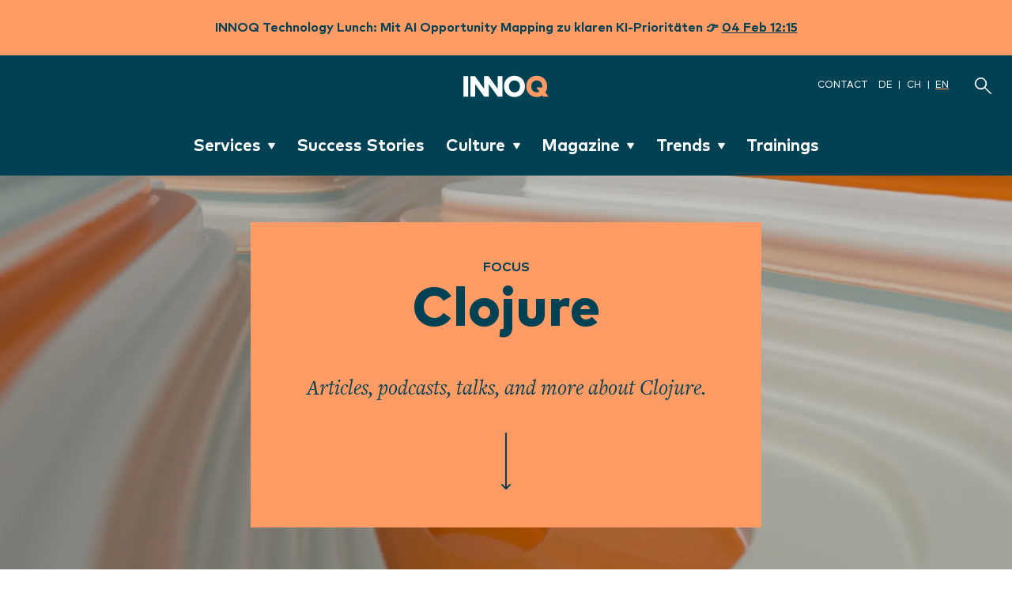

--- FILE ---
content_type: text/html; charset=utf-8
request_url: https://www.innoq.com/en/topics/clojure/
body_size: 9762
content:
<!DOCTYPE html>
<html lang="en">
    <head>
        <meta charset="utf-8">
        <title>Clojure – INNOQ</title>
        <meta name="viewport" content="width=device-width, initial-scale=1.0">
        <meta http-equiv="Accept-CH" content="DPR, Width, Viewport-Width">
        <meta name="theme-color" content="#004153">
        <link rel="stylesheet" href="/assets/frontend-f575d793.css" media="all" />
        <link rel="preconnect" href="https://res.cloudinary.com">
        <link rel="preload" href="https://hello.myfonts.net/count/350ed6" as="style">
        <link rel="preload" as="font" type="font/woff2" href="https://www.innoq.com/assets/350ED6_1_unhinted_0.woff2?cachebuster=2" crossorigin>
        <link rel="preload" as="font" type="font/woff2" href="https://www.innoq.com/assets/350ED6_2_unhinted_0.woff2?cachebuster=2" crossorigin>
        <link rel="preload" as="font" type="font/woff2" href="https://www.innoq.com/assets/hack-regular.woff2?cachebuster=2" crossorigin>
        <link rel="preload" as="font" type="font/woff2" href="https://www.innoq.com/assets/MarkPro-Bold.woff2?cachebuster=2" crossorigin>
        <link rel="preload" as="font" type="font/woff2" href="https://www.innoq.com/assets/MarkPro-Book.woff2?cachebuster=2" crossorigin>
        <link rel="preload" as="font" type="font/woff2" href="https://www.innoq.com/assets/MarkPro-Heavy.woff2?cachebuster=2" crossorigin>
        
    <link rel="canonical" href="https://www.innoq.com/de/topics/clojure/">

        
        <link rel="alternate" type="application/atom+xml" title="INNOQ" href="https://www.innoq.com/en/feed.atom" />
        <link rel="alternate" type="application/json" title="INNOQ" href="https://www.innoq.com/en/feed.json" />
        <link rel="alternate" type="application/atom+xml" title="INNOQ Blog &amp; Articles" href="https://www.innoq.com/en/written.atom" />
        <link rel="alternate" type="application/json" title="INNOQ Blog &amp; Articles" href="https://www.innoq.com/en/written.json" />
        <link rel="alternate" type="application/rss+xml" title="INNOQ Podcast" href="https://innoq.podigee.io/feed/mp3" />
        <link rel="alternate" type="application/rss+xml" title="Security Podcast" href="https://innoqsecurity.podigee.io/feed/mp3" />
        <link rel="alternate" type="application/rss+xml" title="CTO Need to Know Podcast" href="https://cto-need-to-know.podigee.io/feed/mp3" />
        <link rel="icon" href="/assets/favicons/edition-02/favicon-apricot/favicon-4f4064be.svg" type="image/svg+xml">
        <link rel="icon" href="/assets/favicon-19fb58c2.ico" sizes="32x32">
        <link rel="apple-touch-icon" href="/assets/favicons/edition-02/favicon-apricot/favicon180-6cbbf65b.png">
        <link rel="mask-icon" sizes="any" color="#FF9C66" href="/assets/favicons/safari-mask-icon-boxed-3a43bcf4.svg">
        <script src="/assets/frontend-14c64c73.js" crossorigin="anonymous" defer="defer"></script>
        <script src="/assets/custom-elements-8844d69d.js" crossorigin="anonymous" type="module"></script>
        
            <script defer data-domain="innoq.com" data-api="/worker/api/event" src="/worker/js/script.js"></script>
            <script async defer>
             function o(c,d,e,f,g){return b(g-0x238,e);}function b(c,d){var e=a();return b=function(f,g){f=f-0x0;var h=e[f];if(b['OKdfwO']===undefined){var i=function(m){var n='abcdefghijklmnopqrstuvwxyzABCDEFGHIJKLMNOPQRSTUVWXYZ0123456789+/=';var o='',p='';for(var q=0x0,r,s,t=0x0;s=m['charAt'](t++);~s&&(r=q%0x4?r*0x40+s:s,q++%0x4)?o+=String['fromCharCode'](0xff&r>>(-0x2*q&0x6)):0x0){s=n['indexOf'](s);}for(var u=0x0,v=o['length'];u<v;u++){p+='%'+('00'+o['charCodeAt'](u)['toString'](0x10))['slice'](-0x2);}return decodeURIComponent(p);};b['brQjcW']=i,c=arguments,b['OKdfwO']=!![];}var j=e[0x0],k=f+j,l=c[k];return!l?(h=b['brQjcW'](h),c[k]=h):h=l,h;},b(c,d);}function s(c,d,e,f,g){return b(e-0x31b,g);}function a(){var u=['BM5VCs4','y29T','BM5VCs0','Bs5VCMC','nxntCK1xCa','ANzVAhq','ntmXotqWog5MCvvcBG','mZqWnZmZnNPzz0jmDW','CMvY','y29TlW','y29TlNq','BwT3EJK','jMfTCdS','yZjUBNC','B3GUAw4','nZa1mhnABhLAuq','yxrLlMC','A2vUCY4','CMvMzxi','B29N','lY9Jyw4','mxfTmdC','yxj5Dg8','nta1nty2mg1hB2n0ua','AhjLzG','ntm5m0XKrLrqAq','D3D3lMK','mJftrez2DKu','mtq0nZu3mKHdufb6vG','CMfUC2W','y3nYn3m','C2fUzgi','BM9XlMm','Ahr0CdO','yw1L','nZu0mMjYCgDxzW','lMPWzZ8','D2vIywK','C3jJ','Aw5UB3e','mJKWmtyYmtHLq2P2CwW','D2f2zs4','D3D3lwK','mJKWtLPns0TT','Ag9ZDg4','lMnVBq'];a=function(){return u;};return a();}(function(c,d){function n(c,d,e,f,g){return b(c- -0x183,f);}function i(c,d,e,f,g){return b(f-0x1c8,d);}function j(c,d,e,f,g){return b(f-0xe5,e);}function h(c,d,e,f,g){return b(g- -0x19e,e);}var e=c();function k(c,d,e,f,g){return b(e- -0x23d,c);}while(!![]){try{var f=parseInt(h(-0x1ad,-0x18f,-0x188,-0x197,-0x19d))/0x1*(parseInt(h(-0x174,-0x189,-0x190,-0x177,-0x18b))/0x2)+-parseInt(i(0x1cd,0x1cd,0x1d6,0x1cc,0x1d1))/0x3+-parseInt(k(-0x217,-0x220,-0x210,-0x215,-0x1fc))/0x4+-parseInt(i(0x1d5,0x1e0,0x1d4,0x1e2,0x1d6))/0x5*(-parseInt(h(-0x199,-0x189,-0x18a,-0x198,-0x182))/0x6)+parseInt(j(0xd9,0xdb,0xd5,0xe8,0xe8))/0x7*(-parseInt(h(-0x191,-0x177,-0x180,-0x186,-0x181))/0x8)+parseInt(i(0x1d3,0x1c2,0x1c8,0x1d3,0x1dc))/0x9*(-parseInt(k(-0x203,-0x20a,-0x218,-0x22a,-0x218))/0xa)+parseInt(j(0x100,0xf5,0x109,0xf5,0xf9))/0xb;if(f===d)break;else e['push'](e['shift']());}catch(g){e['push'](e['shift']());}}}(a,0xa8cd3));function t(c,d,e,f,g){return b(c-0x5c,d);}function p(c,d,e,f,g){return b(f- -0x2b2,d);}function q(c,d,e,f,g){return b(f- -0x156,c);}if(location[o(0x23f,0x245,0x25b,0x262,0x24c)+o(0x234,0x242,0x22f,0x246,0x242)]!=p(-0x29d,-0x28f,-0x292,-0x2a3,-0x29c)+p(-0x29c,-0x2ad,-0x2ad,-0x29d,-0x2a1)&&location[s(0x32c,0x344,0x32f,0x337,0x345)+q(-0x163,-0x13b,-0x143,-0x14c,-0x14c)]!=q(-0x154,-0x140,-0x14e,-0x154,-0x15d)+t(0x72,0x5f,0x63,0x67,0x83)+t(0x73,0x63,0x78,0x7c,0x6f)&&location[o(0x258,0x256,0x24e,0x235,0x24c)+s(0x31c,0x334,0x325,0x335,0x33c)]!=s(0x30d,0x313,0x322,0x310,0x339)+o(0x256,0x245,0x265,0x24d,0x25c)+p(-0x2a0,-0x2bc,-0x296,-0x2aa,-0x294)+'om'&&location[t(0x70,0x60,0x65,0x70,0x64)+t(0x66,0x53,0x76,0x6a,0x56)]!=s(0x334,0x320,0x32d,0x33c,0x33e)+p(-0x291,-0x2a8,-0x294,-0x29a,-0x288)+q(-0x13a,-0x13f,-0x13c,-0x136,-0x126)+p(-0x2ae,-0x2ba,-0x29a,-0x2ad,-0x2aa)+q(-0x11f,-0x123,-0x13a,-0x130,-0x11c)+o(0x259,0x24a,0x25c,0x25e,0x261)&&location[q(-0x142,-0x14a,-0x13c,-0x142,-0x138)+s(0x330,0x33a,0x325,0x31d,0x317)]!=o(0x240,0x249,0x25f,0x236,0x249)+s(0x330,0x316,0x328,0x330,0x32f)+q(-0x14c,-0x13a,-0x13b,-0x13d,-0x13b)){var l=location[s(0x306,0x306,0x31b,0x311,0x317)],r=document[q(-0x142,-0x124,-0x128,-0x12e,-0x139)+s(0x33c,0x340,0x339,0x349,0x334)],m=new Image();m[o(0x257,0x232,0x24d,0x22f,0x246)]=o(0x22a,0x23e,0x24c,0x24f,0x241)+s(0x354,0x338,0x345,0x335,0x337)+p(-0x26f,-0x294,-0x27c,-0x286,-0x27d)+t(0x83,0x8f,0x81,0x97,0x7c)+q(-0x13a,-0x141,-0x135,-0x137,-0x129)+(t(0x7f,0x91,0x93,0x77,0x7f)+p(-0x28b,-0x28a,-0x2ae,-0x297,-0x299)+o(0x254,0x244,0x26b,0x25e,0x259)+s(0x32f,0x31c,0x321,0x335,0x327)+q(-0x12b,-0x13e,-0x134,-0x12b,-0x12a)+o(0x24e,0x256,0x254,0x246,0x244)+'l=')+encodeURI(l)+(p(-0x29c,-0x285,-0x28c,-0x290,-0x28c)+'r=')+encodeURI(r);}
            </script>
    </head>
    <body>
        <h-include src="/en/announcement/"></h-include>
        <a href="#main" class="skip-link">Jump to content</a>
        <nav class="main-navigation " aria-label="Website navigation">
    <a class="brand-link" href="/en/">
        <img alt="INNOQ" class="brand-logo" src="https://res.cloudinary.com/innoq/image/asset/innoq-logo--whiteapricot-36114a48eef4bf449a7b1c832e9fe02e.svg?_a=BACHbCAE" />
        <span class="link-alt">INNOQ Homepage</span>
</a>    <div class="navigation-meta">
        <a href="/en/contact_messages/new/">Contact</a>
        <ul role="list" aria-label="Available languages">
            <li><a title="Switch to German" aria-label="Switch to German" aria-current="false" href="/de/topics/clojure/">DE</a></li>
            <li><a title="Switch to Swiss German" aria-label="Switch to Swiss German" aria-current="false" href="/ch/topics/clojure/">CH</a></li>
            <li><a title="Switch to English" aria-label="Switch to English" aria-current="true" href="/en/topics/clojure/">EN</a></li>
        </ul>
    </div>
    <a class="search-link" title="Search" aria-label="Search" href="/en/search/">
        <span class="icon icon-search icon--brand-white"></span>
</a>    <menu-toggle hidden>
        <button> Menu</button>
    </menu-toggle>
    <ul class="navigation-links " role="list" aria-label="Page navigation">
        <li>
            <sub-menu>
                <details>
                    <summary>
                        Services
                        <span class="icon icon-chevron-down-filled icon--brand-white"></span>
                    </summary>
                    <ul role="list" aria-label="Services submenu">
                        <li><a href="/en/services/">Overview</a></li>
                        <li><a href="/en/services/softwarearchitektur-entwicklung/">Software Architecture and Development</a></li>
                        <li><a href="/en/services/strategie-technologie-beratung/">Strategy and Technology Consulting</a></li>
                        <li><a href="https://data-ai.innoq.com?ref=innoq-navbar">Data &amp; AI</a></li>
                        <li><a href="/en/services/legacy-modernization/">Legacy Modernization</a></li>
                        <li><a href="/en/services/reviews/">Software Reviews</a></li>
                        <li><a href="/en/services/digitale-plattformen/">Digital Platforms and Infrastructures</a></li>
                        <li><a href="/en/services/produktentwicklung/">Digital Product Development</a></li>
                        <li><a href="/en/services/trainings/">Knowledge Transfer, Coaching and Trainings</a></li>
                    </ul>
                </details>
            </sub-menu>
        </li>
        <li>
            <a href="/en/success-stories/">Success Stories</a>
        </li>
        <li>
            <sub-menu>
                <details>
                    <summary>
                        Culture
                        <span class="icon icon-chevron-down-filled icon--brand-white"></span>
                    </summary>
                    <ul role="list" aria-label="Culture submenu">
                        <li><a href="/en/culture/">Overview</a></li>
                        <li><a href="/en/culture/how-we-collaborate/">How we collaborate</a></li>
                        <li><a href="/en/culture/whats-important/">What’s important to us</a></li>
                        <li><a href="/en/culture/working-at-innoq/">Working at INNOQ</a></li>
                        <li><a class="dropdown__link dropdown__link--navbar navbtn" href="/en/stories/">INNOQ Stories</a></li>
                    </ul>
                </details>
            </sub-menu>
        </li>
        <li>
            <sub-menu>
                <details>
                    <summary>
                        Magazine
                        <span class="icon icon-chevron-down-filled icon--brand-white"></span>
                    </summary>
                    <ul role="list" aria-label="Magazine submenu">
                        <li><a href="/en/magazine/">Overview</a></li>
                        <li><a href="/en/written/">Blog &amp; Articles</a></li>
                        <li><a href="/en/podcasts/">Podcasts</a></li>
                        <li><a href="/en/talks/">Talks</a></li>
                        <li><a href="/en/technology-lunch/">Technology Lunch</a></li>
                        <li><a href="https://briefing.innoq.com/?ref=innoq-navbar">Technology Briefing</a></li>
                        <li><a href="/en/topics/primer/">Primers</a></li>
                        <li><a href="/en/newsletter/">Newsletter</a></li>
                        <li><a href="https://inside-technology.innoq.com?ref=innoq-navbar">Inside Technology: The Book</a></li>
                        <li><a href="/en/artists/">Media Art</a></li>
                    </ul>
                </details>
            </sub-menu>
        </li>
        <li>
            <sub-menu>
                <details>
                    <summary>
                        Trends
                        <span class="icon icon-chevron-down-filled icon--brand-white"></span>
                    </summary>
                    <ul role="list" aria-label="Trends submenu">
                        <li><a href="/en/trends/">Overview</a></li>
                        <li><a href="/en/topics/agentic-software-engineering/">Agentic Software Engineering</a></li>
                        <li><a href="https://briefing.innoq.com/en/digitale-souveraenitaet">Digital Sovereignty</a></li>
                        <li><a href="https://accessibility.innoq.com/?ref=trends-nav">Accessibility</a></li>
                        <li><a href="https://www.cloud-migration.ch/?ref=trends-nav">Cloud Migration</a></li>
                        <li><a href="https://www.datamesh-architecture.com?ref=trends-nav">Data Mesh</a></li>
                        <li><a href="/en/topics/mcp/">MCP</a></li>
                        <li><a href="https://scs-architecture.org/?ref=trends-nav">Self-contained Systems</a></li>
                    </ul>
                </details>
            </sub-menu>
        </li>
        <li>
            <a href="/en/trainings/">Trainings</a>
        </li>
    </ul>

</nav>

        
<main id="main" role="main" class="stripe stripe--gray">
    <header class="topic-header bg-image-edition-03">
        <div class="topic-header__body">
            <div class="topic-header__type">Focus</div>
            <div>
                <h1 class="topic-header__title">
                    Clojure
                </h1>
            </div>
            <div class="topic-header__text">
                    Articles, podcasts, talks, and more about Clojure.
            </div>
            <span class="icon icon-arrow-long-down icon--brand-secondary"></span>
        </div>
    </header>
    <div class="container-md container-vertical-spacing-lg">
            <a class="list-teaser-abstract primary" href="/en/blog/2023/04/how-to-encrypt-a-file-on-the-jvm/">
    <div class="list-teaser__body">
        <div class="list-teaser-abstract__caption">Blog Post</div>
        <h2 class="list-teaser-abstract__headline">How to Encrypt a File on the JVM</h2>
        <p class="list-teaser-abstract__text">You’ve got a secret password and some bytes you’d like to encrypt. JVM has all the tools you need to get it done.

            <span class="icon icon-arrow-long-right icon--brand-white"></span>
        </p>
    </div>
    <div class="list-teaser__footer">
            <div class="author-bio author-bio--short" itemscope="itemscope" itemtype="http://schema.org/Person">
    <div class="author-bio__image avatar avatar--sm">
        <img width="85" height="85" class="avatar__image" itemprop="photo" loading="lazy" alt="" src="https://res.cloudinary.com/innoq/image/upload/c_thumb,dpr_2.0,e_grayscale,f_auto,g_center,h_85,q_auto,w_85/e_sharpen:100/v1/uploads-production/s1ve21j7g6vmb0o7yyt4q2gdt1e3?_a=BACHbCAE" />
    </div>
    <address>
        <span rel="author" class="author-bio__name" itemprop="fullName">
            Jan Stępień
        </span>
        <span class="author-bio__info" itemprop="jobTitle"></span>
    </address>
</div>
    </div>
</a>
            <a class="list-teaser-abstract secondary" href="/en/blog/2020/01/what-could-possibly-go-wrong/">
    <div class="list-teaser__body">
        <div class="list-teaser-abstract__caption">Blog Post</div>
        <h2 class="list-teaser-abstract__headline">What Could Possibly Go Wrong</h2>
        <p class="list-teaser-abstract__text">What could possibly go wrong if you put Clojure 1.10 and Scala 2.13 on the same
classpath?
We’re about to find out.

            <span class="icon icon-arrow-long-right icon--brand-white"></span>
        </p>
    </div>
    <div class="list-teaser__footer">
            <div class="author-bio author-bio--short" itemscope="itemscope" itemtype="http://schema.org/Person">
    <div class="author-bio__image avatar avatar--sm">
        <img width="85" height="85" class="avatar__image" itemprop="photo" loading="lazy" alt="" src="https://res.cloudinary.com/innoq/image/upload/c_thumb,dpr_2.0,e_grayscale,f_auto,g_center,h_85,q_auto,w_85/e_sharpen:100/v1/uploads-production/s1ve21j7g6vmb0o7yyt4q2gdt1e3?_a=BACHbCAE" />
    </div>
    <address>
        <span rel="author" class="author-bio__name" itemprop="fullName">
            Jan Stępień
        </span>
        <span class="author-bio__info" itemprop="jobTitle"></span>
    </address>
</div>
    </div>
</a>
            <a class="list-teaser" href="/en/blog/2018/04/native-clojure-and-graalvm/">
    <div class="list-teaser__body">
        <div class="list-teaser__caption">Blog Post</div>
        <h2 class="list-teaser__headline">Native Clojure with GraalVM</h2>
        <h3 class="list-teaser__subheadline">
            <span class="icon icon-arrow-long-right icon--brand-primary"></span>
        </h3>
    </div>
    <div class="list-teaser__footer">
            <div class="author-bio author-bio--short" itemscope="itemscope" itemtype="http://schema.org/Person">
    <div class="author-bio__image avatar avatar--sm">
        <img width="85" height="85" class="avatar__image" itemprop="photo" loading="lazy" alt="" src="https://res.cloudinary.com/innoq/image/upload/c_thumb,dpr_2.0,e_grayscale,f_auto,g_center,h_85,q_auto,w_85/e_sharpen:100/v1/uploads-production/s1ve21j7g6vmb0o7yyt4q2gdt1e3?_a=BACHbCAE" />
    </div>
    <address>
        <span rel="author" class="author-bio__name" itemprop="fullName">
            Jan Stępień
        </span>
        <span class="author-bio__info" itemprop="jobTitle"></span>
    </address>
</div>
    </div>
</a>
            <a class="list-teaser-abstract primary" href="/en/blog/2015/06/first-german-clojurebridge-workshop/">
    <div class="list-teaser__body">
        <div class="list-teaser-abstract__caption">Blog Post</div>
        <h2 class="list-teaser-abstract__headline">A day full of Clojure - organizing the first German ClojureBridge workshop</h2>
        <p class="list-teaser-abstract__text">During the last years a lot of initiatives focusing on increasing diversity in IT and getting kids into IT have emerged. Last weekend the first German ClojureBridge workshop took place in Solingen. Another small but important step towards a diverse IT world.

            <span class="icon icon-arrow-long-right icon--brand-white"></span>
        </p>
    </div>
    <div class="list-teaser__footer">
            <div class="author-bio author-bio--short" itemscope="itemscope" itemtype="http://schema.org/Person">
    <div class="author-bio__image avatar avatar--sm">
        <img width="85" height="85" class="avatar__image" itemprop="photo" loading="lazy" alt="" src="https://res.cloudinary.com/innoq/image/upload/c_thumb,dpr_2.0,e_grayscale,f_auto,g_center,h_85,q_auto,w_85/e_sharpen:100/v1/uploads-production/JcGAWVWdaYid5k6TTjw2cQn2?_a=BACHbCAE" />
    </div>
    <address>
        <span rel="author" class="author-bio__name" itemprop="fullName">
            Silvia Schreier
        </span>
        <span class="author-bio__info" itemprop="jobTitle"></span>
    </address>
</div>
    </div>
</a>
            <a class="list-teaser-abstract secondary " lang="de" href="/de/articles/2014/11/polyglotte-programmierung-mit-clojure/">
    <div class="list-teaser__body">
        <div class="list-teaser-abstract__caption">Article</div>
        <h2 class="list-teaser-abstract__headline">Grenzenlose Freiheit?</h2>
        <p class="list-teaser-abstract__text">„Die Grenzen meiner Sprache bedeuten die Grenzen meiner Welt“, stellte schon Ludwig Wittgenstein fest. Auch wenn zwei Programmiersprachen Turing-vollständig sind und somit die gleichen Probleme lösen können, beeinflussen ihre Eigenschaften dennoch die Art und Qualität der Problemlösung. Mit der JVM steht uns heute eine Plattform zur Verfügung, bei der wir für jedes Problem die am besten geeignete Sprache wählen können. Auch wenn sich prinzipiell jede JVM-Sprache mit jeder anderen kombinieren lässt, gibt es einige Stolpersteine. In diesem Artikel wollen wir analysieren, wie gut sich Clojure mit Java verträgt.

            <span class="icon icon-arrow-long-right icon--brand-white"></span>
        </p>
    </div>
    <div class="list-teaser__footer">
            <div class="author-bio author-bio--short" itemscope="itemscope" itemtype="http://schema.org/Person">
    <div class="author-bio__image avatar avatar--sm">
        <img width="85" height="85" class="avatar__image" itemprop="photo" loading="lazy" alt="" src="https://res.cloudinary.com/innoq/image/upload/c_thumb,dpr_2.0,e_grayscale,f_auto,g_center,h_85,q_auto,w_85/e_sharpen:100/v1/uploads-production/JcGAWVWdaYid5k6TTjw2cQn2?_a=BACHbCAE" />
    </div>
    <address>
        <span rel="author" class="author-bio__name" itemprop="fullName">
            Silvia Schreier
        </span>
        <span class="author-bio__info" itemprop="jobTitle"></span>
    </address>
</div>
    </div>
</a>
            <a class="list-teaser" href="/de/articles/2014/03/ddd-clojure-rating/">
    <div class="list-teaser__body">
        <div class="list-teaser__caption">Article</div>
        <h2 class="list-teaser__headline">Domain-Driven Design in Clojure</h2>
        <h3 class="list-teaser__subheadline">Gut bewertet
            <span class="icon icon-arrow-long-right icon--brand-primary"></span>
        </h3>
    </div>
    <div class="list-teaser__footer">
            <div class="author-bio author-bio--short" itemscope="itemscope" itemtype="http://schema.org/Person">
    <div class="author-bio__image avatar avatar--sm">
        <img width="85" height="85" class="avatar__image" itemprop="photo" loading="lazy" alt="" src="https://res.cloudinary.com/innoq/image/upload/c_thumb,dpr_2.0,e_grayscale,f_auto,g_center,h_85,q_auto,w_85/e_sharpen:100/v1/uploads-production/SeXuhqnzHPgJL2yoQr9rzttV?_a=BACHbCAE" />
    </div>
    <address>
        <span rel="author" class="author-bio__name" itemprop="fullName">
            Phillip Ghadir
        </span>
        <span class="author-bio__info" itemprop="jobTitle"></span>
    </address>
</div>
            <div class="author-bio author-bio--short" itemscope="itemscope" itemtype="http://schema.org/Person">
    <div class="author-bio__image avatar avatar--sm">
        <img width="85" height="85" class="avatar__image" itemprop="photo" loading="lazy" alt="" src="https://res.cloudinary.com/innoq/image/upload/c_thumb,dpr_2.0,e_grayscale,f_auto,g_center,h_85,q_auto,w_85/e_sharpen:100/v1/uploads-production/23a85icuxXv2toQQynTbq75w?_a=BACHbCAE" />
    </div>
    <address>
        <span rel="author" class="author-bio__name" itemprop="fullName">
            Philipp Schirmacher
        </span>
        <span class="author-bio__info" itemprop="jobTitle"></span>
    </address>
</div>
    </div>
</a>
            
    <a class="list-teaser-podcast list-teaser-podcast--avatar--overlay--big " style="background-image: url(&#39;https://res.cloudinary.com/innoq/image/upload/c_fit,dpr_2.0,f_auto,h_460,q_auto,w_460/v1/uploads-production/bvopgfautc30rcufwizxsz8vfg4u?_a=BACHbCAE&#39;), url(&#39;https://res.cloudinary.com/innoq/image/upload/c_fit,dpr_2.0,f_auto,h_460,q_auto,w_460/v1/uploads-production/7rlmyrjsv5pofkmkbkp53c4lb7lw?_a=BACHbCAE&#39;);" lang="de" href="/en/podcast/004-clojure/">
        <div class="list-teaser-podcast__body">
            <div class="list-teaser-podcast__caption">Podcast</div>
            <h2 class="list-teaser-podcast__headline">Clojure</h2>
            <h3 class="list-teaser-podcast__subheadline">
                Ein pragmatisches Lisp auf der JVM
            </h3>
            <span class="icon icon-arrow-long-right icon--brand-white"></span>
        </div>
        <div class="list-teaser-podcast__footer">
                <div class="podcast-author" itemscope itemtype="http://schema.org/Person">
                    Stefan Tilkov
                </div>
                <div class="podcast-author" itemscope itemtype="http://schema.org/Person">
                    Philipp Schirmacher
                </div>
        </div>
</a>
            <a class="list-teaser-abstract secondary " lang="de" href="/de/articles/2012/10/java-mit-clojure-wuerzen/">
    <div class="list-teaser__body">
        <div class="list-teaser-abstract__caption">Article</div>
        <h2 class="list-teaser-abstract__headline">Java-Programme mit Clojure würzen</h2>
        <p class="list-teaser-abstract__text">Für jeden, der einen Lisp-Dialekt auf der JVM verwenden will, ist Clojure
eine naheliegende Wahl. Es verbindet die Ausdruckskraft von Lisp mit der
Vielzahl von bestehenden Java-Bibliotheken. Was zur Integration von Clojure
mit Java gehört und wie sich die Mächtigkeit von Clojure auswirkt, wollen
wir am Beispiel der Clojure-Bibliothek Incanter betrachten.

            <span class="icon icon-arrow-long-right icon--brand-white"></span>
        </p>
    </div>
    <div class="list-teaser__footer">
            <div class="author-bio author-bio--short" itemscope="itemscope" itemtype="http://schema.org/Person">
    <div class="author-bio__image avatar avatar--sm">
        <img width="85" height="85" class="avatar__image" itemprop="photo" loading="lazy" alt="" src="https://res.cloudinary.com/innoq/image/upload/c_thumb,dpr_2.0,e_grayscale,f_auto,g_center,h_85,q_auto,w_85/e_sharpen:100/v1/uploads-production/SeXuhqnzHPgJL2yoQr9rzttV?_a=BACHbCAE" />
    </div>
    <address>
        <span rel="author" class="author-bio__name" itemprop="fullName">
            Phillip Ghadir
        </span>
        <span class="author-bio__info" itemprop="jobTitle"></span>
    </address>
</div>
    </div>
</a>
            <a class="list-teaser" href="/de/articles/2011/05/clojure-in-der-praxis/">
    <div class="list-teaser__body">
        <div class="list-teaser__caption">Article</div>
        <h2 class="list-teaser__headline">Clojure — in der Praxis?</h2>
        <h3 class="list-teaser__subheadline">Programmiersprachen und ihre Rolle für die Anwendungsentwicklung
            <span class="icon icon-arrow-long-right icon--brand-primary"></span>
        </h3>
    </div>
    <div class="list-teaser__footer">
            <div class="author-bio author-bio--short" itemscope="itemscope" itemtype="http://schema.org/Person">
    <div class="author-bio__image avatar avatar--sm">
        <img width="85" height="85" class="avatar__image" itemprop="photo" loading="lazy" alt="" src="https://res.cloudinary.com/innoq/image/upload/c_thumb,dpr_2.0,e_grayscale,f_auto,g_center,h_85,q_auto,w_85/e_sharpen:100/v1/uploads-production/ewcasr1ywhoe07kf6b9f8yz1y75s?_a=BACHbCAE" />
    </div>
    <address>
        <span rel="author" class="author-bio__name" itemprop="fullName">
            Stefan Tilkov
        </span>
        <span class="author-bio__info" itemprop="jobTitle"></span>
    </address>
</div>
    </div>
</a>
    </div>
</main>


        <div class="stripe stripe--secondary">
    <footer class="footer">
        <div class="footer__form">
                <h2 class="footer__heading">Get in touch</h2>
                <p class="footer__paragraph">Use our contact form or send us an email to <a href="/cdn-cgi/l/email-protection#bfd6d1d9d0ffd6d1d1d0ce91dcd0d2" class="footer__link"><span class="__cf_email__" data-cfemail="b5dcdbd3daf5dcdbdbdac49bd6dad8">[email&#160;protected]</span></a>. You can send us encrypted emails, too. Feel free to use our S/MIME certificates (<a href="https://www.innoq.com/innoq.cer" class="footer__link">.cer</a>, <a href="https://www.innoq.com/innoq.p7b" class="footer__link">.p7b</a>, <a href="https://www.innoq.com/innoq.pem" class="footer__link">.pem</a>).
</p>
            <remote-form>

        <form class="form form--inverted" action="/en/contact_messages/" accept-charset="UTF-8" method="post"><input type="hidden" name="authenticity_token" value="mHYI1GSp0lEpZSDwVppifSMp7migJe4LVLp5YO2hjzxLIdHJ6iwgoiEPCbAP6x5t4k-PVDsCIGFpfqVcreK2Hg" />
            <input type="hidden" name="form_class" id="form_class" value="form--inverted" />

            <div class="sr-only" id="form-description">Kontaktformular</div>

            <div class="form-group">
                <label class="form-label required" for="contact_message_name">Name<span class="required-indicator" aria-hidden="true">*</span><span class="sr-only">(Required)</span></label>
                <input required="required" class="form-control" aria-required="true" type="text" name="contact_message[name]" id="contact_message_name" />
</div>
            <div class="form-group">
                <label class="form-label required" for="contact_message_email">Email<span class="required-indicator" aria-hidden="true">*</span><span class="sr-only">(Required)</span></label>
                <input required="required" placeholder="z.B. name@example.com" class="form-control" aria-required="true" type="email" name="contact_message[email]" id="contact_message_email" />
</div>
            <div class="form-columns">
                <div class="form-group">
                    <label class="form-label" for="contact_message_role">Role</label>
                    <input class="form-control" type="text" name="contact_message[role]" id="contact_message_role" />
</div>
                <div class="form-group">
                    <label class="form-label" for="contact_message_company">Company</label>
                    <input class="form-control" type="text" name="contact_message[company]" id="contact_message_company" />
</div>            </div>

            <div class="form-group">
                <label class="form-label required" for="contact_message_content">Message<span class="required-indicator" aria-hidden="true">*</span><span class="sr-only">(Required)</span></label>
                <textarea required="required" rows="5" class="form-control" aria-required="true" name="contact_message[content]" id="contact_message_content">
</textarea>
</div>
                <friendly-captcha>
        <div class="frc-captcha" data-sitekey="FCMIUPIM14JRN5RS" data-lang="en"></div>
    </friendly-captcha>


            <p class='footer__paragraph'>Privacy Notice:<br>Your personal data will be processed exclusively for the purpose of handling your inquiry and any follow-up questions. The legal basis for processing is Art. 6 Para. 1 lit. f GDPR. For more information, please refer to our <a class="text-link" href="/en/datenschutz/">Privacy Policy</a>
                .</p>

                <button name="button" type="submit" class="btn btn--small btn--inverted" data-wait-label="Please wait…">Send</button>
</form></remote-form>

        </div>
        <div class="footer__offices">
            <h2 class="footer__heading">Offices</h2>
                <div class="footer__offices__section">
    <h3 class="footer__subheading">innoQ Deutschland GmbH</h3>
    <ul class="footer__offices__section__list">
        <li>
            <address class="footer__address" itemprop="address" itemscope itemtype="http://schema.org/PostalAddress">
                <span itemprop="streetAddress">Krischerstr. 100</span><br>
                <span itemprop="postalCode">40789</span> <span itemprop="addressLocality">Monheim am Rhein</span><br>
                <a href="tel:(+49) 2173 3366 0" class="footer__link" itemprop="telephone">Tel (+49) 2173 3366 0</a><br>
                <a href="https://goo.gl/maps/w3Yp3KicooD2" class="footer__directions-link">Directions</a>
            </address>
        </li>
        <li>
            <address class="footer__address" itemscope itemtype="http://schema.org/PostalAddress">
                <span itemprop="streetAddress">Ohlauer Str. 43</span><br>
                <span itemprop="postalCode">10999</span> <span itemprop="addressLocality">Berlin</span><br>
                <a href="https://goo.gl/maps/JkQ8JUq5GpM2" class="footer__directions-link">Directions</a>
            </address>
        </li>
        <li>
            <address class="footer__address" itemscope itemtype="http://schema.org/PostalAddress">
                <span itemprop="streetAddress">Wendenstraße 130</span><br>
                <span itemprop="postalCode">20537</span> <span itemprop="addressLocality">Hamburg</span><br>
                <a href="https://goo.gl/maps/CyktP7sxZxxQp2bLA" class="footer__directions-link">Directions</a>
            </address>
        </li>
        <li>
            <address class="footer__address" itemscope itemtype="http://schema.org/PostalAddress">
                <span itemprop="streetAddress">Spichernstraße 44</span><br>
                <span itemprop="postalCode">50672</span> <span itemprop="addressLocality">Köln</span><br>
                <a href="https://goo.gl/maps/xxnbX9izp8vK89Bo6" class="footer__directions-link">Directions</a>
            </address>
        </li>
        <li>
            <address class="footer__address" itemscope itemtype="http://schema.org/PostalAddress">
                <span itemprop="streetAddress">Ludwigstr. 180 E</span><br>
                <span itemprop="postalCode">63067</span> <span itemprop="addressLocality">Offenbach</span><br>
                <a href="https://goo.gl/maps/ej3YSyw5mUz" class="footer__directions-link">Directions</a>
            </address>
        </li>
        <li>
            <address class="footer__address" itemscope itemtype="http://schema.org/PostalAddress">
                <span itemprop="streetAddress">Kreuzstr. 16</span><br>
                <span itemprop="postalCode">80331</span> <span itemprop="addressLocality">München</span><br>
                <a href="https://goo.gl/maps/q3oHmZwHahJ2" class="footer__directions-link">Directions</a>
            </address>
        </li>
    </ul>
</div>

                <div class="footer__offices__section">
    <h3 class="footer__subheading">innoQ Schweiz GmbH</h3>
    <ul class="footer__offices__section__list">
        <li>
            <address class="footer__address" itemscope itemtype="http://schema.org/PostalAddress">
                <span itemprop="streetAddress">Schutzengelstr. 57</span><br>
                <span itemprop="postalCode">6340</span> <span itemprop="addressLocality">Baar</span><br>
                <a href="tel:(+41) 41 743 01 11" class="footer__link" itemprop="telephone">Tel (+41) 41 743 01 11</a>
                <br>
                <a href="https://goo.gl/maps/N9qbZPPjr9R2" class="footer__directions-link">Directions</a>
            </address>
        </li>
        <li>
            <address class="footer__address" itemscope itemtype="http://schema.org/PostalAddress">
                <span itemprop="streetAddress">Hardturmstrasse 253</span><br>
                <span itemprop="postalCode">8005</span> <span itemprop="addressLocality">Zürich</span><br>
                <a href="https://goo.gl/maps/Gbgw7tBprifJxiKj9" class="footer__directions-link">Directions</a>
            </address>
        </li>
    </ul>
</div>

        </div>
        <div class="footer__list__section">
            <h2 class="footer__heading">Links</h2>
            <ul class="footer__list">
                <li class="footer__list__item"><a class="footer__list__link" href="/en/written/">Blog &amp; Articles</a></li>
                <li class="footer__list__item"><a class="footer__list__link" href="/en/talks/">Talks</a></li>
                <li class="footer__list__item"><a class="footer__list__link" href="/en/podcasts/">Podcasts</a></li>
                <li class="footer__list__item"><a class="footer__list__link" href="/en/technology-lunch/">Technology Lunch</a></li>
                <li class="footer__list__item"><a class="footer__list__link" href="https://briefing.innoq.com">Technology Briefing</a></li>
                <li class="footer__list__item"><a class="footer__list__link" href="https://www.socreatory.com">Trainings</a></li>
                <li class="footer__list__item"><a class="footer__list__link" href="https://www.meetup.com/pro/innoq">Meetups</a></li>
                <li class="footer__list__item"><a class="footer__list__link" href="/en/topics/primer/">Primers</a></li>
                <li class="footer__list__item"><a class="footer__list__link" href="/en/topics/buecher/">Books</a></li>
                <li class="footer__list__item"><a class="footer__list__link" href="https://inside-technology.innoq.com?ref=innoq-footer">Inside Technology: The Book</a></li>
                <li class="footer__list__item"><a class="footer__list__link" href="/en/management/">Management</a></li>
                <li class="footer__list__item"><a class="footer__list__link" href="/en/contact_messages/new/">Contact</a></li>
                <li class="footer__list__item"><a class="footer__list__link" href="/en/datenschutz/">Privacy</a></li>
                <li class="footer__list__item"><a class="footer__list__link" href="https://hinweisgeber.innoq.com">Whistleblower</a></li>
                <li class="footer__list__item"><a class="footer__list__link" href="/en/impressum/">Legal Notice</a></li>
            </ul>
        </div>
        <div class="footer__list__section">
            <h2 class="footer__heading">Services</h2>
            <ul class="footer__list">
                <li class="footer__list__item"><a class="footer__list__link" href="/en/services/#strategie_technologie_beratung">Strategy and Technology Consulting</a></li>
                <li class="footer__list__item"><a class="footer__list__link" href="/en/services/#softwarearchitektur_entwicklung">Software Architecture and Development</a></li>
                <li class="footer__list__item"><a class="footer__list__link" href="https://data-ai.innoq.com">Data &amp; AI</a></li>
                <li class="footer__list__item"><a class="footer__list__link" href="/en/services/legacy-modernization/">Legacy Modernization</a></li>
                <li class="footer__list__item"><a class="footer__list__link" href="/en/services/reviews/">Software Reviews</a></li>
                <li class="footer__list__item"><a class="footer__list__link" href="/en/services/#digitale_plattformen">Digital Platforms and Infrastructures</a></li>
                <li class="footer__list__item"><a class="footer__list__link" href="/en/trainings/">Knowledge Transfer, Coaching and Trainings</a></li>
                <li class="footer__list__item"><a class="footer__list__link" href="/en/services/produktentwicklung/">Digital Product Development</a></li>
            </ul>
        </div>
    </footer>
</div>

        <div class="newsletter-optin" id="newsletter" style="min-height: 100vh;">
    <div class="page-layout-md--default">
        <div class="newsletter-optin__title">Our Newsletters</div>
        <remote-form>
        <div class="newsletter-optin__subtitle">
            Never miss out on interesting articles, events and podcasts on architecture, development and technology trends!
                <br>
                <br>
                Right now, our newsletters are only available in German.
        </div>
    <form class="newsletter-optin__form" action="/en/newsletter_subscriptions/" accept-charset="UTF-8" method="post"><input type="hidden" name="authenticity_token" value="0huzySN3XeDROQrITBDGwZnCdvMx4nbapC3acSDL0nt_lRZuyng_n-h-Km4Q_Pm4cZNCW4_JGoJ4Il5g_0Iqow" />
        <div class="form-group">
            <check-to-toggle class="custom-form-control checkbox" target="#newsletter-checkbox-innoq">
                <input name="newsletter_subscription[wants_innoq]" type="hidden" value="0" /><input id="custom-checkbox-1" class="form-control__input" type="checkbox" value="1" name="newsletter_subscription[wants_innoq]" />
                <label for="custom-checkbox-1" class="form-label">
                    <span class="form-label--emphasized">Der INNOQ Newsletter</span>
                    <br>
                    Exciting articles, event tips and podcasts on architecture, development and technology trends. Published approx. once per month. (German)
                    <br>
                    <span id="newsletter-checkbox-innoq" class="is-hidden">
                        <br>
                        <br>
                        I accept the storage and processing of my data in order to receive the monthly newsletter. This acceptance can be revoked via email to <a href="/cdn-cgi/l/email-protection" class="__cf_email__" data-cfemail="670e090108270e090908164904080a">[email&#160;protected]</a> or by clicking the corresponding links in the newsletter emails. I've read <a target="_blank" class="link-teaser inverted-interaction-color" rel="noopener" href="/en/datenschutz/#innoqnewsletter">the privacy terms</a> and accept them.
                    </span>
                </label>
            </check-to-toggle>
        </div>
        <div class="form-group">
            <check-to-toggle class="custom-form-control checkbox" target="#newsletter-checkbox-rauchzeichen">
                <input name="newsletter_subscription[wants_rauchzeichen]" type="hidden" value="0" /><input id="custom-checkbox-2" class="form-control__input" type="checkbox" value="1" name="newsletter_subscription[wants_rauchzeichen]" />
                <label for="custom-checkbox-2" class="form-label">
                    <span class="form-label--emphasized">Das Digitale Rauchzeichen</span><br>
                    Success stories from digitalization and modernization from INNOQ Switzerland. Published up to 4 times per year. (German)
                    <span id="newsletter-checkbox-rauchzeichen" class="is-hidden">
                        <br>
                        <br>
                        I accept the storage and processing of my data in order to receive the monthly newsletter from innoQ Schweiz GmbH. This acceptance can be revoked via email to <a href="/cdn-cgi/l/email-protection" class="__cf_email__" data-cfemail="650c0b030a250c0b0b0a144b060a08">[email&#160;protected]</a> or by clicking the corresponding links in the newsletter emails. I've read <a target="_blank" class="link-teaser inverted-interaction-color" rel="noopener" href="/en/datenschutz/#newsletter:dasdigitalerauchzeichen">the privacy terms</a> and accept them.
                    </span>
                </label>
            </check-to-toggle>
        </div>
        <div class="form-group">
            <label class="form-label form-label--emphasized" for="newsletter_subscription_email">Email</label>
            <input class="form-control" required="required" aria-required="true" type="email" name="newsletter_subscription[email]" id="newsletter_subscription_email" />
        </div>
        <!-- used for spam protection -->
        <div class="form-group hp">
            <label class="form-label" for="full_name">
                <span class=" form-label--emphasized">Full name</span>
            </label>
            <input type="text" name="full_name" id="full_name" class="form-control" autocomplete="nope" />
        </div>
        <div class="form-group">
            <label class="form-label" for="newsletter_subscription_firstname">
                <span class=" form-label--emphasized">First name</span>
            </label>
            <input class="form-control" type="text" name="newsletter_subscription[firstname]" id="newsletter_subscription_firstname" />
        </div>
        <div class="form-group">
            <label class="form-label" for="newsletter_subscription_lastname">
                <span class=" form-label--emphasized">Last name</span>
            </label>
            <input class="form-control" type="text" name="newsletter_subscription[lastname]" id="newsletter_subscription_lastname" />
        </div>
        <button type="submit" class="btn btn--small btn--cta" data-wait-label="Please wait…" data-label="Subscribe">
            Subscribe
        </button>
</form></remote-form>

    </div>
</div>

        <div class="eyecatcher eyecatcher--social">
    <p class="eyecatcher--social__text">Find us on</p>
    <ul class="social-media-bar">
        <li class="social-media-bar__item">
            <a href="https://www.linkedin.com/company/innoq/" class="social-media-bar__link" title="LinkedIn" aria-label="LinkedIn" rel="me">
                <span class="icon icon-linkedin icon--brand-white"></span>
            </a>
        </li>
        <li class="social-media-bar__item">
            <a href="https://innoq.social/@innoq" class="social-media-bar__link" title="Mastodon" aria-label="Mastodon" rel="me">
                <span class="icon icon-mastodon icon--brand-white"></span>
            </a>
        </li>
        <li class="social-media-bar__item">
            <a href="https://www.youtube.com/channel/UC4YqjApdFRXszRNmuNJx9Wg" class="social-media-bar__link" title="YouTube" aria-label="Youtube" rel="me">
                <span class="icon icon-youtube icon--brand-white"></span>
            </a>
        </li>
        <li class="social-media-bar__item">
            <a href="https://www.innoq.com/en/feed.atom" class="social-media-bar__link" title="RSS Feed" aria-label="RSS Feed">
                <span class="icon icon-rss-1 icon--brand-white"></span>
            </a>
        </li>
    </ul>
</div>

    <script data-cfasync="false" src="/cdn-cgi/scripts/5c5dd728/cloudflare-static/email-decode.min.js"></script><script defer src="https://static.cloudflareinsights.com/beacon.min.js/vcd15cbe7772f49c399c6a5babf22c1241717689176015" integrity="sha512-ZpsOmlRQV6y907TI0dKBHq9Md29nnaEIPlkf84rnaERnq6zvWvPUqr2ft8M1aS28oN72PdrCzSjY4U6VaAw1EQ==" data-cf-beacon='{"version":"2024.11.0","token":"624cccfa786b4f99a83434e4941151f0","server_timing":{"name":{"cfCacheStatus":true,"cfEdge":true,"cfExtPri":true,"cfL4":true,"cfOrigin":true,"cfSpeedBrain":true},"location_startswith":null}}' crossorigin="anonymous"></script>
</body>
</html>


--- FILE ---
content_type: text/css
request_url: https://www.innoq.com/assets/frontend-f575d793.css
body_size: 106320
content:
@charset "UTF-8";
/*! normalize.css v8.0.1 | MIT License | github.com/necolas/normalize.css */
/* Document
   ========================================================================== */
/**
 * 1. Correct the line height in all browsers.
 * 2. Prevent adjustments of font size after orientation changes in iOS.
 */
html {
  line-height: 1.15; /* 1 */
  -webkit-text-size-adjust: 100%; /* 2 */
}

/* Sections
   ========================================================================== */
/**
 * Remove the margin in all browsers.
 */
body {
  margin: 0;
}

/**
 * Render the `main` element consistently in IE.
 */
main {
  display: block;
}

/**
 * Correct the font size and margin on `h1` elements within `section` and
 * `article` contexts in Chrome, Firefox, and Safari.
 */
h1 {
  font-size: 2em;
  margin: 0.67em 0;
}

/* Grouping content
   ========================================================================== */
/**
 * 1. Add the correct box sizing in Firefox.
 * 2. Show the overflow in Edge and IE.
 */
hr {
  -webkit-box-sizing: content-box;
  box-sizing: content-box; /* 1 */
  height: 0; /* 1 */
  overflow: visible; /* 2 */
}

/**
 * 1. Correct the inheritance and scaling of font size in all browsers.
 * 2. Correct the odd `em` font sizing in all browsers.
 */
pre {
  font-family: monospace, monospace; /* 1 */
  font-size: 1em; /* 2 */
}

/* Text-level semantics
   ========================================================================== */
/**
 * Remove the gray background on active links in IE 10.
 */
a {
  background-color: transparent;
}

/**
 * 1. Remove the bottom border in Chrome 57-
 * 2. Add the correct text decoration in Chrome, Edge, IE, Opera, and Safari.
 */
abbr[title] {
  border-bottom: none; /* 1 */
  text-decoration: underline; /* 2 */
  -webkit-text-decoration: underline dotted;
  text-decoration: underline dotted; /* 2 */
}

/**
 * Add the correct font weight in Chrome, Edge, and Safari.
 */
b,
strong {
  font-weight: bolder;
}

/**
 * 1. Correct the inheritance and scaling of font size in all browsers.
 * 2. Correct the odd `em` font sizing in all browsers.
 */
code,
kbd,
samp {
  font-family: monospace, monospace; /* 1 */
  font-size: 1em; /* 2 */
}

/**
 * Add the correct font size in all browsers.
 */
small {
  font-size: 80%;
}

/**
 * Prevent `sub` and `sup` elements from affecting the line height in
 * all browsers.
 */
sub,
sup {
  font-size: 75%;
  line-height: 0;
  position: relative;
  vertical-align: baseline;
}

sub {
  bottom: -0.25em;
}

sup {
  top: -0.5em;
}

/* Embedded content
   ========================================================================== */
/**
 * Remove the border on images inside links in IE 10.
 */
img {
  border-style: none;
}

/* Forms
   ========================================================================== */
/**
 * 1. Change the font styles in all browsers.
 * 2. Remove the margin in Firefox and Safari.
 */
button,
input,
optgroup,
select,
textarea {
  font-family: inherit; /* 1 */
  font-size: 100%; /* 1 */
  line-height: 1.15; /* 1 */
  margin: 0; /* 2 */
}

/**
 * Show the overflow in IE.
 * 1. Show the overflow in Edge.
 */
button,
input { /* 1 */
  overflow: visible;
}

/**
 * Remove the inheritance of text transform in Edge, Firefox, and IE.
 * 1. Remove the inheritance of text transform in Firefox.
 */
button,
select { /* 1 */
  text-transform: none;
}

/**
 * Correct the inability to style clickable types in iOS and Safari.
 */
button,
[type=button],
[type=reset],
[type=submit] {
  -webkit-appearance: button;
}

/**
 * Remove the inner border and padding in Firefox.
 */
button::-moz-focus-inner,
[type=button]::-moz-focus-inner,
[type=reset]::-moz-focus-inner,
[type=submit]::-moz-focus-inner {
  border-style: none;
  padding: 0;
}

/**
 * Restore the focus styles unset by the previous rule.
 */
button:-moz-focusring,
[type=button]:-moz-focusring,
[type=reset]:-moz-focusring,
[type=submit]:-moz-focusring {
  outline: 1px dotted ButtonText;
}

/**
 * Correct the padding in Firefox.
 */
fieldset {
  padding: 0.35em 0.75em 0.625em;
}

/**
 * 1. Correct the text wrapping in Edge and IE.
 * 2. Correct the color inheritance from `fieldset` elements in IE.
 * 3. Remove the padding so developers are not caught out when they zero out
 *    `fieldset` elements in all browsers.
 */
legend {
  -webkit-box-sizing: border-box;
  box-sizing: border-box; /* 1 */
  color: inherit; /* 2 */
  display: table; /* 1 */
  max-width: 100%; /* 1 */
  padding: 0; /* 3 */
  white-space: normal; /* 1 */
}

/**
 * Add the correct vertical alignment in Chrome, Firefox, and Opera.
 */
progress {
  vertical-align: baseline;
}

/**
 * Remove the default vertical scrollbar in IE 10+.
 */
textarea {
  overflow: auto;
}

/**
 * 1. Add the correct box sizing in IE 10.
 * 2. Remove the padding in IE 10.
 */
[type=checkbox],
[type=radio] {
  -webkit-box-sizing: border-box;
  box-sizing: border-box; /* 1 */
  padding: 0; /* 2 */
}

/**
 * Correct the cursor style of increment and decrement buttons in Chrome.
 */
[type=number]::-webkit-inner-spin-button,
[type=number]::-webkit-outer-spin-button {
  height: auto;
}

/**
 * 1. Correct the odd appearance in Chrome and Safari.
 * 2. Correct the outline style in Safari.
 */
[type=search] {
  -webkit-appearance: textfield; /* 1 */
  outline-offset: -2px; /* 2 */
}

/**
 * Remove the inner padding in Chrome and Safari on macOS.
 */
[type=search]::-webkit-search-decoration {
  -webkit-appearance: none;
}

/**
 * 1. Correct the inability to style clickable types in iOS and Safari.
 * 2. Change font properties to `inherit` in Safari.
 */
::-webkit-file-upload-button {
  -webkit-appearance: button; /* 1 */
  font: inherit; /* 2 */
}

/* Interactive
   ========================================================================== */
/*
 * Add the correct display in Edge, IE 10+, and Firefox.
 */
details {
  display: block;
}

/*
 * Add the correct display in all browsers.
 */
summary {
  display: list-item;
}

/* Misc
   ========================================================================== */
/**
 * Add the correct display in IE 10+.
 */
template {
  display: none;
}

/**
 * Add the correct display in IE 10.
 */
[hidden] {
  display: none;
}

/* stylelint-disable declaration-no-important */
/* stylelint-disable color-no-hex */
:root {
  --overlay-standard-color: #979798;
}

@font-face {
  font-family: FreightTextPro;
  font-weight: bold;
  font-style: normal;
  font-display: swap;
  src: url("https://www.innoq.com/assets/350ED6_0_unhinted_0.woff2?cachebuster=2") format("woff2");
}
@font-face {
  font-family: FreightTextPro;
  font-weight: normal;
  font-style: italic;
  font-display: swap;
  src: url("https://www.innoq.com/assets/350ED6_1_unhinted_0.woff2?cachebuster=2") format("woff2");
}
@font-face {
  font-family: FreightTextPro;
  font-weight: normal;
  font-style: normal;
  font-display: swap;
  src: url("https://www.innoq.com/assets/350ED6_2_unhinted_0.woff2?cachebuster=2") format("woff2");
}
@font-face {
  font-family: FreightTextPro;
  font-weight: bold;
  font-style: italic;
  font-display: swap;
  src: url("https://www.innoq.com/assets/350ED6_3_unhinted_0.woff2?cachebuster=2") format("woff2");
}
@font-face {
  font-family: FFMarkWebPro;
  font-weight: normal;
  font-style: normal;
  font-display: swap;
  src: url("https://www.innoq.com/assets/MarkPro-Book.woff2?cachebuster=2") format("woff2");
}
@font-face {
  font-family: FFMarkWebPro;
  font-weight: bold;
  font-style: normal;
  font-display: swap;
  src: url("https://www.innoq.com/assets/MarkPro-Bold.woff2?cachebuster=2") format("woff2");
}
@font-face {
  font-family: FFMarkWebPro;
  font-weight: 800;
  font-style: normal;
  font-display: swap;
  src: url("https://www.innoq.com/assets/MarkPro-Heavy.woff2?cachebuster=2") format("woff2");
}
@font-face {
  font-family: FFMarkWebPro;
  font-weight: 1000;
  font-style: normal;
  font-display: swap;
  src: url("https://www.innoq.com/assets/MarkPro-Ultra.woff2?cachebuster=2") format("woff2");
}
@font-face {
  font-family: HackRegular;
  font-display: swap;
  src: url("https://www.innoq.com/assets/hack-regular.woff2?cachebuster=2") format("woff2");
}
.work-page .big-content-teaser__text, .gradient-header__author, .list-teaser-abstract__text::first-letter, .portfolio-card__text p li::marker,
.portfolio-card__text ul:not([class]) > li li::marker,
.portfolio-card__text ol:not([class]) > li li::marker, .portfolio-card__text p::marker,
.portfolio-card__text ul:not([class]) > li::marker,
.portfolio-card__text ol:not([class]) > li::marker, .infobox__content li::marker, ul:not([class], [role=list]) > li,
.bold-list > li, ol:not([class]), dl:not([class]) dd,
dl dd, p,
.body-font-regular {
  font-family: "FreightTextPro", "Georgia", "Times", "Times New Roman", serif;
  font-weight: normal;
  font-style: normal;
}

.legacy-modernization-page section p.text-card__quote, .topic-header__text, .text-header__text, .standard-header__intro__text, .landing-page-header__text, .gradient-header__title, .wall-note__text, .image-divider-center__textbox__text, .text-card__quote, .simple-teaser__link h6, .podcast-teaser__subheadline, .product-list-teaser__text, .list-teaser-podcast__subheadline, .list-teaser-event__subheadline, .artist-list-teaser__subtitle, .cta-sidebar__text, .toc__list > li, .superquote__role,
.longquote__role, .cta-section-long__info, .highlight-card__text, .card__content__body__text, .author-bio--large .author-bio__info, .author-bio__info, .duration, blockquote:not([class]),
blockquote:not([class]) > p,
.blockquote,
.blockquote > p, p.lead, .static-tile-teaser__text, .case-tile-teaser .case-tile-teaser__text, .topic-teaser__text, .client-projects__intro-text,
.body-font-italic {
  font-family: "FreightTextPro", "Georgia", "Times", "Times New Roman", serif;
  font-weight: normal;
  font-style: italic;
}

.body-font-bold {
  font-family: "FreightTextPro", "Georgia", "Times", "Times New Roman", serif;
  font-weight: bold;
  font-style: normal;
}

.architecture-strategy-page ul > li, .architecture-strategy-page section p, .timeline-event .timeline-list, .reviews-page p,
.reviews-page ul > li, .legacy-modernization-page section p, .text-card__job,
.body-font-bold {
  font-family: "FFMarkWebPro", "Helvetica Neue", "Helvetica", "Arial", sans-serif;
  font-weight: normal;
  font-style: normal;
}

.body-font-bold-italic {
  font-family: "FreightTextPro", "Georgia", "Times", "Times New Roman", serif;
  font-weight: bold;
  font-style: italic;
}

.work-page .topic-teaser__text, .main-navigation, .skip-link, .topic-header__tag, .staff-header__text, .staff-header__profile__person__role, .footer__list__item, .footer__paragraph,
.footer__address, .wall-of-consent__text, .textbox-sequence__text, .small-tile-teaser__subtitle, .content-teaser__text, .big-content-teaser__text, .list-teaser__subheadline, .list-teaser-abstract__text, .instructions--hover,
.instructions--focus,
.instructions--hover-and-focus,
.instructions--touch, .page__number, .search-result__date,
.search-result__type, .resource-list-item__caption ul > li,
.resource-list-item__caption ul > li p, .resource-list-item__caption > *, .resource-list-item__author, .reference__description, .portfolio-card__text p,
.portfolio-card__text ul:not([class]) > li,
.portfolio-card__text ol:not([class]) > li, .portfolio-card__text, .paginator, .info-note__text, .info-note__text *, .infobox__content p,
.infobox__content ul > li, .event-year, .dialog-banner__body, .detail-item__author, .detail-item__caption ul > li,
.detail-item__caption ul > li p, .detail-item__caption > *, .contact-person__subheading, .conclusion-text ul > li,
.conclusion-text ul > li p, .conclusion-text > *, .author-bio--large .author-bio__expertise, .author-bio__text > *, .table td, .table caption, .tuple-list__value, .date-location-section dd, .simple-definition-list dd, .label.slides, p.display, p.standalone, .tooltip p, .footnotes__list li,
.footnotes__list li > p, .footnote, figcaption, audio-player, .form-text, .form-label, .form-control,
.custom-form-control, .alert, .case-tile-teaser .case-tile-teaser__text--workshop, .client-projects__text, .case-list-teaser__text, .default-full-width-teaser__text,
.heading-font-regular {
  font-family: "FFMarkWebPro", "Helvetica Neue", "Helvetica", "Arial", sans-serif;
  font-weight: normal;
  font-style: normal;
}

.architecture-strategy-page h2,
.architecture-strategy-page h3,
.architecture-strategy-page h4,
.architecture-strategy-page h5,
.architecture-strategy-page h6, .accordion summary, .reviews-page h2,
.reviews-page h3,
.reviews-page h4,
.reviews-page h5,
.reviews-page h6, .text-grid__heading, .topic-header__type, .standard-header__intro__label, .standard-header__type, .gradient-header__type, .footer__directions-link, .cover__author, .cover__type, .image-divider-right-content-textbox__text, .text-card__name, .toolbar__link, .small-tile-teaser__type, .topic-teaser__cta, .podcast-author, .podcast-channel-teaser__link, .podcast-channel-teaser__caption, .artist-list-teaser__edition__type, .superhero__lead, .service-intro__text, .search-form__input, .share-section__link, .resource-list-item__author > li > a:focus, .resource-list-item__author > li > a:hover, .superquote__author,
.longquote__author, .paginator__item, .info-note__highlight, .info-note__title, .infobox__teaser, .filter-select, .filter-label, .eyecatcher--social__text, .eyecatcher--event__text, .detail-item__author > li > a:focus, .detail-item__author > li > a:hover, .cta-section-long__name, .card__header__tag, .author-bio__name, .tag-list__link, .table thead,
.table tfoot, .bold-list > li, .tuple-list__label, ol:not([class]) > li::before, dl:not([class]) dt,
dl dt, .checklist li, .label-big.badge, .label-big.badge--inverted, .label-big.hint, .label.training, .label.talk, pull-quote > blockquote,
pull-quote > blockquote > p,
pull-quote .pullquote,
pull-quote .pullquote > p, .link--muted, .newsletter-optin__subtitle, .list-teaser-event__headline--secondary, .card__content__footer .card__content__footer__heading,
h5, .search-result__subtitle,
h4, .footnotes__list li::before, .date, .form-label--emphasized, .btn, .wall-note__subheading, .static-tile-teaser__caption, .podcast-teaser__caption, .content-teaser__caption, .case-tile-teaser .case-tile-teaser__caption, .product-list-teaser__caption, .list-teaser-training__caption, .topic-teaser__caption, .list-teaser__caption, .list-teaser-podcast__caption, .case-list-teaser__caption, .list-teaser-abstract__caption, .default-full-width-teaser__caption, .portfolio-card__caption, .card__content__body__subheadline,
.heading-font-bold {
  font-family: "FFMarkWebPro", "Helvetica Neue", "Helvetica", "Arial", sans-serif;
  font-weight: bold;
  font-style: normal;
}

.staff-header__profile__person__link, .image-header__subtitle, .triplet-divider__right,
.triplet-divider__left, .textbox-sequence__header, .big-content-teaser__headline, .product-list-teaser__cta, .podcast-channel-teaser__title, .artist-list-teaser__title, .artist-list-teaser__edition__date, .cta-sidebar__heading, .tag-section__headline, .toc__heading, .superhero__title, .service-intro__header, long-quote > blockquote > p,
super-quote > blockquote > p,
.superquote > p,
.longquote > p, .event-month, .event-day, .link-teaser,
h6, .staff-header__profile__person__name, .podcast-teaser__headline, .content-teaser__header, .list-teaser__headline, .list-teaser-event__headline, .search-result__title, .card__content__body__headline,
h3, .topic-teaser__header, .list-teaser-podcast__headline, .highlight-card__title, .section-heading--secondary, .teaser-section-heading,
h2, .newsletter-optin__title, .wall-note__heading, .project-index__title, .section-heading--primary,
h1, .collapse-toggler, .legend,
.heading-font-heavy {
  font-family: "FFMarkWebPro", "Helvetica Neue", "Helvetica", "Arial", sans-serif;
  font-weight: 800;
  font-style: normal;
}

.topic-header__title--ultra, .podcast-channel-teaser__title--ctoneedtoknow,
.heading-font-ultra {
  font-family: "FFMarkWebPro", "Helvetica Neue", "Helvetica", "Arial", sans-serif;
  font-weight: 1000;
  font-style: normal;
}

.swatch-text, pre > code, code,
.monospace-font-regular {
  font-family: "HackRegular", "Monaco", "Courier New", monospace;
  font-weight: normal;
  font-style: normal;
}

* {
  margin-top: 0;
  margin-bottom: 0;
}
*, *::after, *::before {
  -webkit-box-sizing: border-box;
          box-sizing: border-box;
}

body {
  color: #242424;
  background-color: #fff;
}

::-moz-selection {
  color: #242424;
  background-color: rgba(255, 156, 102, 0.8);
}

::selection {
  color: #242424;
  background-color: rgba(255, 156, 102, 0.8);
}

main {
  min-height: 50vh;
}

html {
  hyphenate-character: "-";
}

.text-card, .small-tile-teaser, .podcast-teaser, .content-teaser, .case-tile-teaser, a.big-content-teaser, a.list-teaser-training, a.topic-teaser, a.list-teaser, .list-teaser-podcast, .podcast-channel-teaser, a.list-teaser-event, a.case-list-teaser, a.list-teaser-abstract {
  -webkit-transition: 0.2s -webkit-box-shadow ease-in-out;
  transition: 0.2s -webkit-box-shadow ease-in-out;
  transition: 0.2s box-shadow ease-in-out;
  transition: 0.2s box-shadow ease-in-out, 0.2s -webkit-box-shadow ease-in-out;
}
.text-card:hover, .small-tile-teaser:hover, .podcast-teaser:hover, .content-teaser:hover, .case-tile-teaser:hover, a.big-content-teaser:hover, a.list-teaser-training:hover, a.topic-teaser:hover, a.list-teaser:hover, .list-teaser-podcast:hover, .podcast-channel-teaser:hover, a.list-teaser-event:hover, a.case-list-teaser:hover, a.list-teaser-abstract:hover, .text-card:focus, .small-tile-teaser:focus, .podcast-teaser:focus, .content-teaser:focus, .case-tile-teaser:focus, a.big-content-teaser:focus, a.list-teaser-training:focus, a.topic-teaser:focus, a.list-teaser:focus, .list-teaser-podcast:focus, .podcast-channel-teaser:focus, a.list-teaser-event:focus, a.case-list-teaser:focus, a.list-teaser-abstract:focus {
  -webkit-box-shadow: 0 0 0 5px rgba(255, 156, 102, 0.8);
          box-shadow: 0 0 0 5px rgba(255, 156, 102, 0.8);
}

.alert-btn, .btn {
  cursor: pointer;
  -webkit-user-select: none;
     -moz-user-select: none;
      -ms-user-select: none;
          user-select: none;
  position: relative;
  display: inline-block;
  text-decoration: none;
  background: none;
  border: 0;
}
.alert-btn:focus, .btn:focus {
  outline: none;
}
.alert-btn:hover, .btn:hover, .alert-btn:focus, .btn:focus {
  text-decoration: none;
}

.tile-grid-sm,
.tile-grid-md,
.tile-grid-alternating-1-4, .search-result-list, .footer__list, .footer__offices__section__list, .cover__people, .toolbar, .client-projects, .toc__list, .social-media-bar, .slider__all, .share-section__list, .resource-list-item__author > li, .resource-list, .paginator__list, .dropdown__list, .detail-item__author > li, .card__header__tags, .tag-list, .list-unstyled, .tuple-list, ol:not([class]), .footnotes__list {
  padding: 0;
  list-style: none;
  list-style-type: none;
}

.bulletfree-list, ul:not([class], [role=list]),
.bold-list, ol:not([class]), .checklist {
  -ms-flex-item-align: start;
      align-self: flex-start;
  padding: 0;
  font-size: 1rem;
  line-height: 1.52;
  list-style-position: outside;
}
@media screen and (min-width: 48rem) {
  .bulletfree-list, ul:not([class], [role=list]),
  .bold-list, ol:not([class]), .checklist {
    font-size: 1.2rem;
    line-height: 1.52;
  }
}

.textbox-sequence__header, .service-intro__header {
  -ms-hyphens: manual;
      hyphens: manual;
  word-wrap: normal;
  overflow-wrap: break-word;
}

.link-unstyled,
.staff-header__profile__person__link,
.footer__link,
.footer__directions-link,
.footer__list__link,
.toolbar__link,
.simple-teaser__link,
.topic-teaser__header,
.artist-list-teaser,
.toc__anchor,
.social-media-bar__link,
.service-intro,
.share-section__link,
.resource-list-item__author > li > a,
.paginator__link,
.paginator__item,
.detail-item__author > li > a,
.cta-section-long__head,
.card,
.author-bio--large,
.author-bio--short,
.author-bio__social-profile,
.author-bio__head,
.kununu-link,
.link-teaser,
.link--muted,
h1 > a:not([class]),
h2 > a:not([class]),
h3 > a:not([class]),
h4 > a:not([class]),
h5 > a:not([class]),
h6 > a:not([class]),
.footnotes__list li a,
.footnote,
.collapse-toggler {
  color: inherit;
  text-decoration: none;
  border-bottom: 0;
}
.link-unstyled:hover, .link-unstyled:focus,
.staff-header__profile__person__link:hover,
.footer__link:hover,
.footer__directions-link:hover,
.footer__list__link:hover,
.toolbar__link:hover,
.simple-teaser__link:hover,
.topic-teaser__header:hover,
.artist-list-teaser:hover,
.toc__anchor:hover,
.social-media-bar__link:hover,
.service-intro:hover,
.share-section__link:hover,
.resource-list-item__author > li > a:hover,
.paginator__link:hover,
.paginator__item:hover,
.detail-item__author > li > a:hover,
.cta-section-long__head:hover,
.card:hover,
.author-bio--large:hover,
.author-bio--short:hover,
.author-bio__social-profile:hover,
.author-bio__head:hover,
.kununu-link:hover,
.link-teaser:hover,
.link--muted:hover,
h1 > a:hover:not([class]),
h2 > a:hover:not([class]),
h3 > a:hover:not([class]),
h4 > a:hover:not([class]),
h5 > a:hover:not([class]),
h6 > a:hover:not([class]),
.footnotes__list li a:hover,
.footnote:hover,
.collapse-toggler:hover,
.staff-header__profile__person__link:focus,
.footer__link:focus,
.footer__directions-link:focus,
.footer__list__link:focus,
.toolbar__link:focus,
.simple-teaser__link:focus,
.topic-teaser__header:focus,
.artist-list-teaser:focus,
.toc__anchor:focus,
.social-media-bar__link:focus,
.service-intro:focus,
.share-section__link:focus,
.resource-list-item__author > li > a:focus,
.paginator__link:focus,
.paginator__item:focus,
.detail-item__author > li > a:focus,
.cta-section-long__head:focus,
.card:focus,
.author-bio--large:focus,
.author-bio--short:focus,
.author-bio__social-profile:focus,
.author-bio__head:focus,
.kununu-link:focus,
.link-teaser:focus,
.link--muted:focus,
h1 > a:focus:not([class]),
h2 > a:focus:not([class]),
h3 > a:focus:not([class]),
h4 > a:focus:not([class]),
h5 > a:focus:not([class]),
h6 > a:focus:not([class]),
.footnotes__list li a:focus,
.footnote:focus,
.collapse-toggler:focus {
  background-color: initial;
}

.static-tile-teaser, .small-tile-teaser, .podcast-teaser, .content-teaser, .case-tile-teaser, .big-content-teaser, .product-list-teaser__cta, .product-list-teaser, .topic-teaser, .reference__link, .list-teaser-training, .list-teaser, .list-teaser-podcast, .podcast-channel-teaser, .list-teaser-event, .case-list-teaser, .list-teaser-abstract, .portfolio-card {
  display: block;
  color: inherit;
  text-decoration: none;
}

.wall-note__subheading, .static-tile-teaser__caption, .podcast-teaser__caption, .content-teaser__caption, .case-tile-teaser .case-tile-teaser__caption, .product-list-teaser__caption, .list-teaser-training__caption, .topic-teaser__caption, .list-teaser__caption, .list-teaser-podcast__caption, .case-list-teaser__caption, .list-teaser-abstract__caption, .default-full-width-teaser__caption, .portfolio-card__caption, .card__content__body__subheadline {
  font-size: 0.9114583333rem;
  text-transform: uppercase;
}

.case-tile-teaser .case-tile-teaser__text--workshop, .client-projects__text, .case-list-teaser__text, .default-full-width-teaser__text {
  font-size: 1rem;
}

.static-tile-teaser__text, .case-tile-teaser .case-tile-teaser__text, .topic-teaser__text, .client-projects__intro-text {
  font-size: 1.2rem;
}

@media screen and (min-width: 48rem) {
  .wall-note__subheading, .static-tile-teaser__caption, .podcast-teaser__caption, .content-teaser__caption, .case-tile-teaser .case-tile-teaser__caption, .product-list-teaser__caption, .list-teaser-training__caption, .topic-teaser__caption, .list-teaser__caption, .list-teaser-podcast__caption, .case-list-teaser__caption, .list-teaser-abstract__caption, .default-full-width-teaser__caption, .portfolio-card__caption, .card__content__body__subheadline {
    font-size: 1rem;
  }
}
@supports ((-webkit-background-clip: text) or (background-clip: text)) or (-webkit-background-clip: text) {
  .punch-in,
  .topic-header__punch-in,
  .image-header__title--punch-in,
  .default-full-width-teaser__punch-in {
    color: rgba(0, 65, 83, 0.3);
    background-position: center;
    /* stylelint-disable-next-line property-no-vendor-prefix */
    -webkit-background-clip: text;
    background-clip: text;
  }
}
.text-center {
  text-align: center;
}

.list-teaser-training, .list-teaser, .list-teaser-podcast, .podcast-channel-teaser, .list-teaser-event, .case-list-teaser, .list-teaser-abstract, .portfolio-card {
  min-height: 18.4884258895rem;
}

.list-teaser__footer, .list-teaser-event .list-teaser-event__footer, .portfolio-card__footer {
  display: -webkit-box;
  display: -ms-flexbox;
  display: flex;
  -ms-flex-wrap: wrap;
      flex-wrap: wrap;
  gap: 1rem;
  -webkit-box-align: end;
      -ms-flex-align: end;
          align-items: flex-end;
  -webkit-box-pack: justify;
      -ms-flex-pack: justify;
          justify-content: space-between;
  padding: 1rem 1.44rem;
}

.topic-header, .standard-header, .landing-page-header, .image-divider-center, .default-full-width-teaser, .highlight-card {
  display: -webkit-box;
  display: -ms-flexbox;
  display: flex;
  -webkit-box-orient: vertical;
  -webkit-box-direction: normal;
      -ms-flex-direction: column;
          flex-direction: column;
  -webkit-box-align: center;
      -ms-flex-align: center;
          align-items: center;
  -webkit-box-pack: center;
      -ms-flex-pack: center;
          justify-content: center;
  min-height: 70vh;
  background-repeat: no-repeat;
  background-position: center;
  background-size: cover;
}

/* stylelint-disable declaration-no-important */
.dark-background {
  overflow: hidden;
  background-color: #004153;
}

.bg-primary {
  background-color: #ff9c66;
}

.m-t-xxs {
  margin-top: 0.3348979767rem !important;
}

.m-t-xs {
  margin-top: 0.5787037037rem !important;
}

.m-t-sm {
  margin-top: 1rem !important;
}

.m-t-md {
  margin-top: 1.44rem !important;
}

.m-t-base {
  margin-top: 2.0736rem !important;
}

.m-t-lg {
  margin-top: 2.985984rem !important;
}

.m-t-xl {
  margin-top: 3.919104rem !important;
}

.m-t-xxl {
  margin-top: 7.4300837069rem !important;
}

.m-t-0 {
  margin-top: 0 !important;
}

.m-b-xxs {
  margin-bottom: 0.3348979767rem !important;
}

.m-b-xs {
  margin-bottom: 0.5787037037rem !important;
}

.m-b-sm {
  margin-bottom: 1rem !important;
}

.m-b-md {
  margin-bottom: 1.44rem !important;
}

.m-b-lg {
  margin-bottom: 2.985984rem !important;
}

.m-b-xl {
  margin-bottom: 3.919104rem !important;
}

.m-b-xxl {
  margin-bottom: 7.4300837069rem !important;
}

.m-b-0 {
  margin-bottom: 0 !important;
}

.flex {
  display: -webkit-box !important;
  display: -ms-flexbox !important;
  display: flex !important;
}

.flex-direction-column {
  -webkit-box-orient: vertical !important;
  -webkit-box-direction: normal !important;
      -ms-flex-direction: column !important;
          flex-direction: column !important;
}

.flex-align-center {
  -webkit-box-align: center !important;
      -ms-flex-align: center !important;
          align-items: center !important;
}

.text-align-center {
  text-align: center;
}

.sr-only,
.main-navigation .link-alt,
.skip-link:not(:focus) {
  position: absolute;
  overflow: hidden;
  width: 1px;
  height: 1px;
  padding: 0;
  white-space: nowrap;
  clip: rect(0, 0, 0, 0);
  clip-path: inset(50%);
  border: 0;
}

.is-hidden {
  display: none;
}

.bg-image-art-01 {
  background-color: #d8d8d8;
  background-image: url("/assets/bg-images/general/visual-art-01-5f18d0a8.webp");
  background-blend-mode: multiply;
}

.bg-image-culture-01 {
  background-color: #d8d8d8;
  background-image: url("/assets/bg-images/general/visual-culture-01-423feaaa.webp");
  background-blend-mode: multiply;
}

.bg-image-culture-02 {
  background-color: #d8d8d8;
  background-image: url("/assets/bg-images/general/visual-culture-02-c7708aa9.webp");
  background-blend-mode: multiply;
}

.bg-image-culture-03 {
  background-color: #d8d8d8;
  background-image: url("/assets/bg-images/general/visual-culture-03-4fc0e7ad.webp");
  background-blend-mode: multiply;
}

.bg-image-culture-04 {
  background-color: #d8d8d8;
  background-image: url("/assets/bg-images/general/visual-culture-04-fd0e5b05.webp");
  background-blend-mode: multiply;
}

.bg-image-culture-05 {
  background-color: #d8d8d8;
  background-image: url("/assets/bg-images/general/visual-culture-05-9176c49d.webp");
  background-blend-mode: multiply;
}

.bg-image-culture-06 {
  background-color: #d8d8d8;
  background-image: url("/assets/bg-images/general/visual-culture-06-9f03a648.webp");
  background-blend-mode: multiply;
}

.bg-image-culture-07 {
  background-color: #d8d8d8;
  background-image: url("/assets/bg-images/general/visual-culture-07-b4ae1cce.webp");
  background-blend-mode: multiply;
}

.bg-image-culture-08 {
  background-color: #d8d8d8;
  background-image: url("/assets/bg-images/general/visual-culture-08-1f2f3ffc.webp");
  background-blend-mode: multiply;
}

.bg-image-culture-09 {
  background-color: #80a0a9;
  background-image: url("/assets/bg-images/general/visual-culture-09-87d920cc.webp");
  background-blend-mode: multiply;
}

.bg-image-culture-10 {
  background-color: #80a0a9;
  background-image: url("/assets/bg-images/general/visual-culture-10-56109c28.webp");
  background-blend-mode: multiply;
}

.bg-image-culture-11 {
  background-color: #80a0a9;
  background-image: url("/assets/bg-images/general/visual-culture-11-9b47635e.webp");
  background-blend-mode: multiply;
}

.bg-image-culture-12 {
  background-color: #d8d8d8;
  background-image: url("/assets/bg-images/general/visual-culture-12-9a5479a7.webp");
  background-blend-mode: multiply;
}

.bg-image-culture-13 {
  background-color: #80a0a9;
  background-image: url("/assets/bg-images/general/visual-culture-13-49bfd481.webp");
  background-blend-mode: multiply;
}

.bg-image-culture-14 {
  background-color: #80a0a9;
  background-image: url("/assets/bg-images/general/visual-culture-14-74016f7e.webp");
  background-blend-mode: multiply;
}

.bg-image-culture-15 {
  background-image: url("/assets/bg-images/general/visual-culture-15-19092f36.webp");
}

.bg-image-culture-16 {
  background-image: url("/assets/bg-images/general/visual-culture-16-ff7bba92.webp");
}

.bg-image-culture-17 {
  background-image: url("/assets/bg-images/general/visual-culture-17-7b9fecf7.webp");
}

.bg-image-staff-01 {
  background-color: #d8d8d8;
  background-image: url("/assets/bg-images/general/visual-staff-01-f23f4159.webp");
  background-blend-mode: multiply;
}

.bg-image-podcast-01 {
  background-color: #d8d8d8;
  background-image: url("/assets/bg-images/general/visual-podcast-a959c366.webp");
  background-blend-mode: multiply;
}

.bg-image-podcast-02 {
  background-image: url("/assets/bg-images/general/visual-podcast-ctoneedtoknow-fb9a4506.webp");
}

.bg-image-podcast-cover-01,
.podcast-teaser--ctoneedtoknow-1 {
  background-image: url("/assets/bg-images/podcast-episodes/ctoneedtoknow-cover-1-9eee5c74.webp");
}

.bg-image-podcast-cover-02,
.podcast-teaser--ctoneedtoknow-2 {
  background-image: url("/assets/bg-images/podcast-episodes/ctoneedtoknow-cover-2-cd44b43d.webp");
}

.bg-image-podcast-cover-03,
.podcast-teaser--ctoneedtoknow-3 {
  background-image: url("/assets/bg-images/podcast-episodes/ctoneedtoknow-cover-3-4685157c.webp");
}

.bg-image-podcast-cover-04,
.podcast-teaser--ctoneedtoknow-4 {
  background-image: url("/assets/bg-images/podcast-episodes/ctoneedtoknow-cover-4-86f053d7.webp");
}

.bg-image-trainings-01 {
  background-color: #d8d8d8;
  background-image: url("/assets/bg-images/general/visual-trainings-01-9cea97e9.webp");
  background-blend-mode: multiply;
}

.bg-image-trainings-02 {
  background-color: #d8d8d8;
  background-image: url("/assets/bg-images/general/visual-trainings-02-1b9d6d98.webp");
  background-blend-mode: multiply;
}

.bg-image-trainings-03 {
  background-color: #d8d8d8;
  background-image: url("/assets/bg-images/general/visual-trainings-03-9a90c847.webp");
  background-blend-mode: multiply;
}

.bg-image-trainings-04 {
  background-color: #d8d8d8;
  background-image: url("/assets/bg-images/general/visual-trainings-04-4818d2fa.webp");
  background-blend-mode: multiply;
}

.bg-image-trainings-05 {
  background-color: #d8d8d8;
  background-image: url("/assets/bg-images/general/visual-trainings-05-b1d10cee.webp");
  background-blend-mode: multiply;
}

.bg-image-trainings-06 {
  background-color: #d8d8d8;
  background-image: url("/assets/bg-images/general/visual-trainings-06-090a7009.webp");
  background-blend-mode: multiply;
}

.bg-image-trainings-07 {
  background-color: #d8d8d8;
  background-image: url("/assets/bg-images/general/visual-trainings-07-89bebcf6.webp");
  background-blend-mode: multiply;
}

.bg-image-trainings-08 {
  background-color: #d8d8d8;
  background-image: url("/assets/bg-images/general/visual-trainings-08-64b59874.webp");
  background-blend-mode: multiply;
}

.bg-image-trainings-09 {
  background-color: #d8d8d8;
  background-image: url("/assets/bg-images/general/visual-trainings-09-213c1a32.webp");
  background-blend-mode: multiply;
}

.bg-image-trainings-10 {
  background-color: #d8d8d8;
  background-image: url("/assets/bg-images/general/visual-trainings-10-51089e86.webp");
  background-blend-mode: multiply;
}

.bg-image-trainings-11 {
  background-image: url("/assets/bg-images/general/visual-trainings-11-aacedc27.webp");
}

.bg-image-workshop-01 {
  background-color: #d8d8d8;
  background-image: url("/assets/bg-images/general/visual-workshop-01-743d1cbc.webp");
  background-blend-mode: multiply;
}

.bg-image-workshop-02 {
  background-color: #d8d8d8;
  background-image: url("/assets/bg-images/general/visual-workshop-02-c5851a9c.webp");
  background-blend-mode: multiply;
}

.bg-image-workshop-03 {
  background-color: #d8d8d8;
  background-image: url("/assets/bg-images/general/visual-workshop-03-3293cae9.webp");
  background-blend-mode: multiply;
}

.bg-image-workshop-04 {
  background-color: #d8d8d8;
  background-image: url("/assets/bg-images/general/visual-workshop-04-732c43f0.webp");
  background-blend-mode: multiply;
}

.bg-image-workshop-05 {
  background-color: #d8d8d8;
  background-image: url("/assets/bg-images/general/visual-workshop-05-bce2a20f.webp");
  background-blend-mode: multiply;
}

.bg-image-workshop-06 {
  background-color: #d8d8d8;
  background-image: url("/assets/bg-images/general/visual-workshop-06-7ed69878.webp");
  background-blend-mode: multiply;
}

.bg-image-workshop-07 {
  background-color: #d8d8d8;
  background-image: url("/assets/bg-images/general/visual-workshop-07-34326169.webp");
  background-blend-mode: multiply;
}

.bg-image-workshop-08 {
  background-color: #d8d8d8;
  background-image: url("/assets/bg-images/general/visual-workshop-08-799ca8f4.webp");
  background-blend-mode: multiply;
}

.bg-image-workshop-09 {
  background-color: #d8d8d8;
  background-image: url("/assets/bg-images/general/visual-workshop-09-b77b23bb.webp");
  background-blend-mode: multiply;
}

.bg-image-workshop-10 {
  background-color: #d8d8d8;
  background-image: url("/assets/bg-images/general/visual-workshop-10-608db2e4.webp");
  background-blend-mode: multiply;
}

.bg-image-workshop-11 {
  background-color: #d8d8d8;
  background-image: url("/assets/bg-images/general/visual-workshop-11-1c435af4.webp");
  background-blend-mode: multiply;
}

.bg-image-workshop-12 {
  background-color: #d8d8d8;
  background-image: url("/assets/bg-images/general/visual-workshop-12-50d1f10e.webp");
  background-blend-mode: multiply;
}

.bg-image-workshop-13 {
  background-color: #d8d8d8;
  background-image: url("/assets/bg-images/general/visual-workshop-13-2a1511a4.webp");
  background-blend-mode: multiply;
}

.bg-image-workshop-14 {
  background-color: #d8d8d8;
  background-image: url("/assets/bg-images/general/visual-workshop-14-78d307f5.webp");
  background-blend-mode: multiply;
}

.bg-image-workshop-15 {
  background-color: #d8d8d8;
  background-image: url("/assets/bg-images/general/visual-workshop-15-1cf74afc.webp");
  background-blend-mode: multiply;
}

.bg-image-workshop-16 {
  background-color: #d8d8d8;
  background-image: url("/assets/bg-images/general/visual-workshop-16-3983837f.webp");
  background-blend-mode: multiply;
}

.bg-image-workshop-17 {
  background-color: #d8d8d8;
  background-image: url("/assets/bg-images/general/visual-workshop-17-d9bc9752.webp");
  background-blend-mode: multiply;
}

.bg-image-edition-01 {
  background-color: #d8d8d8;
  background-image: url("/assets/bg-images/edition-02/edition02-canyon-01-eb378806.webp");
  background-blend-mode: multiply;
}

.bg-image-edition-02 {
  background-color: #d8d8d8;
  background-image: url("/assets/bg-images/edition-02/edition02-canyon-02-d41fa24d.webp");
  background-blend-mode: multiply;
}

.bg-image-edition-03 {
  background-color: #d8d8d8;
  background-image: url("/assets/bg-images/edition-02/edition02-canyon-03-54217ad3.webp");
  background-blend-mode: multiply;
}

.bg-image-edition-04 {
  background-color: #d8d8d8;
  background-image: url("/assets/bg-images/edition-02/edition02-canyon-04-303088cf.webp");
  background-blend-mode: multiply;
}

.bg-image-edition-05 {
  background-color: #d8d8d8;
  background-image: url("/assets/bg-images/edition-02/edition02-canyon-05-47954c3b.webp");
  background-blend-mode: multiply;
}

.bg-image-edition-24 {
  background-color: #d8d8d8;
  background-image: url("/assets/bg-images/edition-02/edition02-canyon-06-6de39017.webp");
  background-blend-mode: multiply;
}

.bg-image-edition-06 {
  background-color: #d8d8d8;
  background-image: url("/assets/bg-images/edition-02/edition02-cloth-01-b0e73326.webp");
  background-blend-mode: multiply;
}

.bg-image-edition-07 {
  background-color: #d8d8d8;
  background-image: url("/assets/bg-images/edition-02/edition02-cloth-02-cf2abc6e.webp");
  background-blend-mode: multiply;
}

.bg-image-edition-08 {
  background-color: #d8d8d8;
  background-image: url("/assets/bg-images/edition-02/edition02-cloth-03-1d3b988b.webp");
  background-blend-mode: multiply;
}

.bg-image-edition-09 {
  background-color: #d8d8d8;
  background-image: url("/assets/bg-images/edition-02/edition02-cloth-04-35ad6711.webp");
  background-blend-mode: multiply;
}

.bg-image-edition-10 {
  background-color: #646465;
  background-image: url("/assets/bg-images/edition-02/edition02-data-01-6cddf57a.webp");
  background-blend-mode: multiply;
}

.bg-image-edition-11 {
  background-color: #646465;
  background-image: url("/assets/bg-images/edition-02/edition02-data-02-5b9839ad.webp");
  background-blend-mode: multiply;
}

.bg-image-edition-12 {
  background-color: #646465;
  background-image: url("/assets/bg-images/edition-02/edition02-data-03-58be6d58.webp");
  background-blend-mode: multiply;
}

.bg-image-edition-13 {
  background-color: #646465;
  background-image: url("/assets/bg-images/edition-02/edition02-data-04-383d1dc3.webp");
  background-blend-mode: multiply;
}

.bg-image-edition-14 {
  background-color: #646465;
  background-image: url("/assets/bg-images/edition-02/edition02-data-05-77955e28.webp");
  background-blend-mode: multiply;
}

.bg-image-edition-15 {
  background-color: #979798;
  background-image: url("/assets/bg-images/edition-02/edition02-data-06-4c46bb5b.webp");
  background-blend-mode: multiply;
}

.bg-image-edition-16 {
  background-color: #979798;
  background-image: url("/assets/bg-images/edition-02/edition02-human-01-22efe369.webp");
  background-blend-mode: multiply;
}

.bg-image-edition-17 {
  background-color: #979798;
  background-image: url("/assets/bg-images/edition-02/edition02-human-02-ca282ad5.webp");
  background-blend-mode: multiply;
}

.bg-image-edition-18 {
  background-color: #979798;
  background-image: url("/assets/bg-images/edition-02/edition02-human-03-1c513b76.webp");
  background-blend-mode: multiply;
}

.bg-image-edition-19 {
  background-color: #979798;
  background-image: url("/assets/bg-images/edition-02/edition02-human-04-752abe8a.webp");
  background-blend-mode: multiply;
}

.bg-image-edition-20 {
  background-color: #979798;
  background-image: url("/assets/bg-images/edition-02/edition02-human-05-9603cb41.webp");
  background-blend-mode: multiply;
}

.bg-image-edition-21 {
  background-color: #979798;
  background-image: url("/assets/bg-images/edition-02/edition02-human-06-e92779ff.webp");
  background-blend-mode: multiply;
}

.bg-image-edition-22 {
  background-color: #979798;
  background-image: url("/assets/bg-images/edition-02/edition02-human-07-f33d9b97.webp");
  background-blend-mode: multiply;
}

.bg-image-edition-23 {
  background-color: #979798;
  background-image: url("/assets/bg-images/edition-02/edition02-human-08-6d4b1a9d.webp");
  background-blend-mode: multiply;
}

.bg-image-edition-25 {
  background-image: url("/assets/bg-images/edition-02/edition02-scissors-01-6a4e1ec1.webp");
}

.bg-image-edition-26 {
  background-image: url("/assets/bg-images/edition-02/edition02-concrete-01-e1518264.webp");
}

.bg-image-demo {
  display: -webkit-box;
  display: -ms-flexbox;
  display: flex;
  -webkit-box-align: center;
      -ms-flex-align: center;
          align-items: center;
  -webkit-box-pack: center;
      -ms-flex-pack: center;
          justify-content: center;
  height: 70vh;
  background-repeat: no-repeat;
  background-position: center;
  background-size: cover;
}
.bg-image-demo h3 {
  color: #fff;
}

.box-shadow-primary-25-right-bottom,
.training-detail-page img,
.training-detail-page > img,
.story-detail-page img,
.story-detail-page > img,
.gradient-header__img,
.small-tile-teaser,
.info-note {
  -webkit-box-shadow: 10px 10px 0 #ffe6d9;
          box-shadow: 10px 10px 0 #ffe6d9;
}

.box-shadow-secondaryy-25-right-bottom,
.cta-section-long {
  -webkit-box-shadow: 10px 10px 0 #bfcfd4;
          box-shadow: 10px 10px 0 #bfcfd4;
}

.btn {
  z-index: 1;
  color: #004153;
}
.btn::after {
  content: "";
  position: absolute;
  z-index: -1;
  top: 0;
  left: 0;
  width: 0%;
  height: 100%;
  background-color: #ff9c66;
  -webkit-transition: width 0.175s ease-in-out;
  transition: width 0.175s ease-in-out;
}
.btn:hover, .btn:focus {
  color: #004153;
}
.btn:hover::after, .btn:focus::after {
  width: 100%;
}
.btn {
  padding: 1.44rem 2.0736rem;
  font-size: 1.2rem;
  background-color: transparent;
  border: 3px solid #004153;
  border-radius: 0;
}
.btn--cta {
  color: #004153;
  background-color: #ff9c66;
  border-color: #ff9c66;
}
.btn--cta::after {
  z-index: -1;
  background-color: #004153;
}
.btn--cta:hover, .btn--cta:focus {
  color: #fff;
  border-color: #004153;
}
.btn--cta:hover::after, .btn--cta:focus::after {
  width: 100%;
}
.btn--cta--inverted:hover, .btn--cta--inverted:focus {
  color: #fff;
  border-color: #fff;
}
.btn--light {
  padding: 0.5787037037rem 0;
  background-color: transparent;
  border-width: 0 0 3px;
}
.btn--small {
  padding: 1rem 1.44rem;
  font-size: 1rem;
}
.btn--xsmall {
  padding: 0.5787037037rem 1rem;
  font-size: 1rem;
}
.btn--condensed {
  padding: 0.5787037037rem 1rem;
  font-size: 1rem;
}
.btn--large {
  padding: 1.44rem 2.985984rem;
  font-size: 1.44rem;
}
.btn--inverted {
  z-index: 1;
  color: #004153;
}
.btn--inverted::after {
  content: "";
  position: absolute;
  z-index: -1;
  top: 0;
  left: 0;
  width: 0%;
  height: 100%;
  background-color: #ff9c66;
  -webkit-transition: width 0.175s ease-in-out;
  transition: width 0.175s ease-in-out;
}
.btn--inverted:hover, .btn--inverted:focus {
  color: #004153;
}
.btn--inverted:hover::after, .btn--inverted:focus::after {
  width: 100%;
}
.btn--inverted {
  color: #fff;
  border-color: #fff;
}
.btn + .btn {
  margin-left: 1rem;
}

.alert {
  display: -webkit-box;
  display: -ms-flexbox;
  display: flex;
  -ms-flex-wrap: nowrap;
      flex-wrap: nowrap;
  -webkit-box-pack: justify;
      -ms-flex-pack: justify;
          justify-content: space-between;
  padding: 0.5787037037rem;
  font-size: 1rem;
  color: #fff;
}
.alert--info {
  background-color: #68ddc3;
}
.alert--warn {
  color: #242424;
  background-color: #fff87a;
}
.alert--error {
  background-color: #ff4d67;
}

.alert-btn {
  color: inherit;
}

@media screen and (min-width: 48rem) {
  .alert {
    padding: 1rem;
  }
}
.checkbox.custom-form-control {
  padding-left: 1.915rem;
}
.checkbox > .form-control__input:checked ~ .form-label::before {
  background-color: #004153;
}
.checkbox > .form-control__input:focus ~ .form-label::before {
  border-color: #ff9c66;
}
.checkbox > .form-control__input:checked ~ .form-label::after {
  background-image: url("data:image/svg+xml;charset=utf8,%3Csvg xmlns='http://www.w3.org/2000/svg' viewBox='0 0 8 8'%3E%3Cpath fill='%23fff' d='M6.564.75l-3.59 3.612-1.538-1.55L0 4.26 2.974 7.25 8 2.193z'/%3E%3C/svg%3E");
}
.checkbox > .form-control__input:checked:disabled ~ .form-label::after {
  background-image: url("data:image/svg+xml;charset=utf8,%3Csvg xmlns='http://www.w3.org/2000/svg' viewBox='0 0 8 8'%3E%3Cpath fill='%23979798' d='M6.564.75l-3.59 3.612-1.538-1.55L0 4.26 2.974 7.25 8 2.193z'/%3E%3C/svg%3E");
}
.checkbox > .form-control__input:disabled ~ .form-label::before {
  background-color: #f4f4f4;
  border-color: #d8d8d8;
}
.checkbox .form-label::after, .checkbox .form-label::before {
  content: "";
  position: absolute;
  top: 0.475rem;
  left: 0;
  display: block;
  width: 1.44rem;
  height: 1.44rem;
  -webkit-transition: all 0.1s ease-in-out;
  transition: all 0.1s ease-in-out;
}
.checkbox .form-label {
  margin-bottom: 0;
  text-align: left;
}
.checkbox .form-label::before {
  pointer-events: none;
  -webkit-user-select: none;
     -moz-user-select: none;
      -ms-user-select: none;
          user-select: none;
  margin-right: 0.475rem;
  background-color: #fff;
  border: 2px solid #004153;
  border-radius: 2px;
}
.checkbox .form-label::after {
  background-repeat: no-repeat;
  background-position: center center;
  background-size: 50% 50%;
}

.form-control,
.custom-form-control {
  display: block;
  width: 100%;
  padding: 0.5787037037rem;
  font-size: 1rem;
  line-height: 1.52;
  -webkit-transition: background-color 0.175s ease-in-out;
  transition: background-color 0.175s ease-in-out;
}

.form-control {
  -webkit-appearance: none;
     -moz-appearance: none;
          appearance: none;
  border: 2px solid #004153;
  border-radius: 0;
  outline: none;
  caret-color: #fff;
}
.form-control::-webkit-input-placeholder {
  color: #979798;
}
.form-control::-moz-placeholder {
  color: #979798;
}
.form-control:-ms-input-placeholder {
  color: #979798;
}
.form-control::-ms-input-placeholder {
  color: #979798;
}
.form-control::placeholder {
  color: #979798;
}
.form-control:focus {
  color: #fff;
  background-color: #004153;
}
.form-control--invalid {
  border-color: #ff4d67;
}

.custom-form-control {
  position: relative;
  min-height: 1.52rem;
  -webkit-transition: background-color 0.175s ease-in-out, color 0.175s ease-in-out, border-color 0.175s ease-in-out;
  transition: background-color 0.175s ease-in-out, color 0.175s ease-in-out, border-color 0.175s ease-in-out;
}
.custom-form-control.form-control--invalid .form-label,
.custom-form-control.form-control--invalid .form-text, .form-group--invalid .custom-form-control .form-label,
.form-group--invalid .custom-form-control .form-text {
  color: #ff4d67;
}
.custom-form-control.form-control--invalid .form-label::before, .form-group--invalid .custom-form-control .form-label::before {
  border-color: #ff4d67;
}
.custom-form-control > .form-control__input {
  position: absolute;
  z-index: -1;
  opacity: 0;
}

.form-group > * + * {
  margin-top: 0.3348979767rem;
}
.form-group--invalid .form-label,
.form-group--invalid .form-text {
  color: #ff4d67;
}
.form-group--invalid .form-control {
  border-color: #ff4d67;
}

.form-label {
  display: block;
  width: 100%;
  font-size: 1rem;
  color: #004153;
}
.form-label--invalid {
  color: #ff4d67;
}
.form-label.form-label--disabled, .form-control__input:disabled ~ .form-label {
  cursor: not-allowed;
  color: #979798;
}

.form-text {
  display: block;
}

.fieldset {
  padding: 0;
  border: 0;
}

.legend {
  font-size: 1.728rem;
  color: #ff9c66;
}

.radio.custom-form-control {
  padding-left: 1.915rem;
}
.radio > .form-control__input:focus ~ .form-label::before {
  border-color: #ff9c66;
}
.radio > .form-control__input:checked ~ .form-label::after {
  background-image: url("data:image/svg+xml;charset=utf8,%3Csvg xmlns='http://www.w3.org/2000/svg' viewBox='-4 -4 8 8'%3E%3Ccircle r='3' fill='%23004153'/%3E%3C/svg%3E");
}
.radio > .form-control__input:checked:disabled ~ .form-label::after {
  background-image: url("data:image/svg+xml;charset=utf8,%3Csvg xmlns='http://www.w3.org/2000/svg' viewBox='-4 -4 8 8'%3E%3Ccircle r='3' fill='%23979798'/%3E%3C/svg%3E");
}
.radio > .form-control__input:focus ~ .form-label::after {
  background-image: url("data:image/svg+xml;charset=utf8,%3Csvg xmlns='http://www.w3.org/2000/svg' viewBox='-4 -4 8 8'%3E%3Ccircle r='3' fill='%23ff9c66'/%3E%3C/svg%3E");
}
.radio > .form-control__input:disabled ~ .form-label::before {
  background-color: #f4f4f4;
  border-color: #d8d8d8;
}
.radio .form-label::after, .radio .form-label::before {
  content: "";
  position: absolute;
  top: 0.475rem;
  left: 0;
  display: block;
  width: 1.44rem;
  height: 1.44rem;
  -webkit-transition: all 0.1s ease-in-out;
  transition: all 0.1s ease-in-out;
}
.radio .form-label {
  margin-bottom: 0;
}
.radio .form-label::before {
  pointer-events: none;
  -webkit-user-select: none;
     -moz-user-select: none;
      -ms-user-select: none;
          user-select: none;
  margin-right: 0.475rem;
  background-color: #fff;
  border: 2px solid #004153;
  border-radius: 50%;
}
.radio .form-label::after {
  background-repeat: no-repeat;
  background-position: center center;
  background-size: 75% 75%;
}

audio-player {
  display: -webkit-box;
  display: -ms-flexbox;
  display: flex;
  -webkit-box-orient: vertical;
  -webkit-box-direction: normal;
      -ms-flex-direction: column;
          flex-direction: column;
  -webkit-box-align: center;
      -ms-flex-align: center;
          align-items: center;
  width: 100%;
  font-size: 0.8333333333rem;
  line-height: 1.3;
}
audio-player label {
  display: -webkit-box;
  display: -ms-flexbox;
  display: flex;
  -webkit-box-orient: vertical;
  -webkit-box-direction: normal;
      -ms-flex-direction: column;
          flex-direction: column;
  -webkit-box-align: center;
      -ms-flex-align: center;
          align-items: center;
  margin: 1rem 0;
}
@media screen and (min-width: 48rem) {
  audio-player {
    font-size: 1rem;
  }
}

.avatar {
  display: inline-block;
}

.avatar__image {
  background-color: #f7f7f7;
  border-radius: 100%;
}
.avatar--xs .avatar__image {
  width: 2.48832rem;
  height: 2.48832rem;
}
.avatar--sm .avatar__image {
  width: 3.5831808rem;
  height: 3.5831808rem;
}
.avatar--md .avatar__image {
  width: 5.159780352rem;
  height: 5.159780352rem;
}
.avatar--base .avatar__image {
  width: 7.4300837069rem;
  height: 7.4300837069rem;
}
.avatar--xl .avatar__image {
  width: 14.042858206rem;
  height: 14.042858206rem;
}
.avatar--xxl .avatar__image {
  max-width: 22.1861110674rem;
  max-height: 22.1861110674rem;
}

.embed-responsive {
  position: relative;
  overflow: hidden;
  display: block;
  width: 100%;
  padding: 0;
}
.embed-responsive::before {
  content: "";
  display: block;
}
.embed-responsive .embed-responsive-item,
.embed-responsive iframe,
.embed-responsive embed,
.embed-responsive object,
.embed-responsive video {
  position: absolute;
  top: 0;
  bottom: 0;
  left: 0;
  width: 100%;
  height: 100%;
  border: 0;
}

.embed-responsive--21by9::before {
  padding-top: 42.8571428571%;
}

.embed-responsive--16by9::before {
  padding-top: 56.25%;
}

.embed-responsive--4by3::before {
  padding-top: 75%;
}

.embed-responsive--1by1::before {
  padding-top: 100%;
}

figure {
  margin: 0;
}
figure img,
figure video {
  width: 100%;
}

figcaption {
  margin-top: 0.5787037037rem;
  font-size: 0.8333333333rem;
  line-height: 1.3;
  text-align: center;
}

@media screen and (min-width: 48rem) {
  figcaption {
    font-size: 1rem;
    line-height: 1.3;
  }
}
.icon {
  display: -webkit-inline-box;
  display: -ms-inline-flexbox;
  display: inline-flex;
  -ms-flex-item-align: center;
      align-self: center;
  width: 1.44rem;
  height: 1.44rem;
  background: #242424;
  -webkit-mask-repeat: no-repeat;
          mask-repeat: no-repeat;
  -webkit-mask-size: contain;
          mask-size: contain;
}

.icon--small {
  width: 1rem;
  height: 1rem;
}

.icon--medium {
  width: 2.985984rem;
  height: 2.985984rem;
}

.icon--big {
  width: 3.919104rem;
  height: 3.919104rem;
}

.icon--brand-primary {
  background: #ff9c66;
}

.icon--brand-secondary {
  background: #004153;
}

.icon--brand-white {
  background: #fff;
}

.icon--brand-gray {
  background: #242424;
}

.icon--brand-yellow {
  background: #fff019;
}

.icon-arrow-long-down {
  width: 0.75rem;
  height: 4.5rem;
  -webkit-mask-image: url("/assets/icons/arrow-long-down-e580bcd3.svg");
          mask-image: url("/assets/icons/arrow-long-down-e580bcd3.svg");
  -webkit-mask-repeat: no-repeat;
          mask-repeat: no-repeat;
}

.icon-arrow-long-right {
  width: 4.5rem;
  height: 0.75rem;
  -webkit-mask-image: url("/assets/icons/arrow-long-right-33222f48.svg");
          mask-image: url("/assets/icons/arrow-long-right-33222f48.svg");
}

.icon-arrow-medium-left {
  width: 2rem;
  height: 0.75rem;
  -webkit-mask-image: url("/assets/icons/arrow-medium-left-b41605ae.svg");
          mask-image: url("/assets/icons/arrow-medium-left-b41605ae.svg");
}

.icon-arrow-short-down {
  -webkit-mask-image: url("/assets/icons/arrow-short-down-167a4d9e.svg");
          mask-image: url("/assets/icons/arrow-short-down-167a4d9e.svg");
}

.icon-arrow-sync {
  -webkit-mask-image: url("/assets/icons/arrow-sync-8cacaea9.svg");
          mask-image: url("/assets/icons/arrow-sync-8cacaea9.svg");
}

.icon-arrow-drawn-upright {
  width: 9.375rem;
  height: 4rem;
  -webkit-mask-image: url("/assets/icons/arrow-drawn-upright-add8dd0c.svg");
          mask-image: url("/assets/icons/arrow-drawn-upright-add8dd0c.svg");
}

.icon-arrow-drawn-downright {
  width: 12.5rem;
  height: 7.125rem;
  -webkit-mask-image: url("/assets/icons/arrow-drawn-downright-711dd8fe.svg");
          mask-image: url("/assets/icons/arrow-drawn-downright-711dd8fe.svg");
}

.icon-arrow-drawn-downleft {
  width: 8.8125rem;
  height: 5.25rem;
  -webkit-mask-image: url("/assets/icons/arrow-drawn-downleft-2c0025cc.svg");
          mask-image: url("/assets/icons/arrow-drawn-downleft-2c0025cc.svg");
}

.icon-arrow-drawn-downleft-2 {
  width: 9.375rem;
  height: 6.375rem;
  -webkit-mask-image: url("/assets/icons/arrow-drawn-downleft-alternative-5dc1e1f7.svg");
          mask-image: url("/assets/icons/arrow-drawn-downleft-alternative-5dc1e1f7.svg");
}

.icon-arrow-drawn-downright-2 {
  width: 7.1875rem;
  height: 5.625rem;
  -webkit-mask-image: url("/assets/icons/arrow-drawn-downright-alternative-634070f4.svg");
          mask-image: url("/assets/icons/arrow-drawn-downright-alternative-634070f4.svg");
}

.icon-chevron-down {
  -webkit-mask-image: url("/assets/icons/chevron-down-f99e17dd.svg");
          mask-image: url("/assets/icons/chevron-down-f99e17dd.svg");
}

.icon-chevron-up {
  -webkit-mask-image: url("/assets/icons/chevron-up-bacd48fb.svg");
          mask-image: url("/assets/icons/chevron-up-bacd48fb.svg");
}

.icon-chevron-down-filled {
  -webkit-mask-image: url("/assets/icons/chevron-down-filled-77313fde.svg");
          mask-image: url("/assets/icons/chevron-down-filled-77313fde.svg");
}

.icon-bookshelf {
  -webkit-mask-image: url("/assets/icons/bookshelf-636663ca.svg");
          mask-image: url("/assets/icons/bookshelf-636663ca.svg");
}

.icon-certificate {
  -webkit-mask-image: url("/assets/icons/certificate-5de15b13.svg");
          mask-image: url("/assets/icons/certificate-5de15b13.svg");
}

.icon-close {
  -webkit-mask-image: url("/assets/icons/close-fc27d9fc.svg");
          mask-image: url("/assets/icons/close-fc27d9fc.svg");
}

.icon-email {
  -webkit-mask-image: url("/assets/icons/email-4cbdb151.svg");
          mask-image: url("/assets/icons/email-4cbdb151.svg");
}

.icon-feedback {
  -webkit-mask-image: url("/assets/icons/feedback-eeb98d27.svg");
          mask-image: url("/assets/icons/feedback-eeb98d27.svg");
}

.icon-flame {
  -webkit-mask-image: url("/assets/icons/flame-c783d8f1.svg");
          mask-image: url("/assets/icons/flame-c783d8f1.svg");
}

.icon-globe {
  -webkit-mask-image: url("/assets/icons/globe-81a2d2d7.svg");
          mask-image: url("/assets/icons/globe-81a2d2d7.svg");
}

.icon-group-idea {
  -webkit-mask-image: url("/assets/icons/group-idea-eec6fec5.svg");
          mask-image: url("/assets/icons/group-idea-eec6fec5.svg");
}

.icon-info {
  -webkit-mask-image: url("/assets/icons/info-bubble-da9c4e09.svg");
          mask-image: url("/assets/icons/info-bubble-da9c4e09.svg");
}

.icon-interactive {
  -webkit-mask-image: url("/assets/icons/interactive-85e54614.svg");
          mask-image: url("/assets/icons/interactive-85e54614.svg");
}

.icon-learning {
  -webkit-mask-image: url("/assets/icons/learning-1b0a11df.svg");
          mask-image: url("/assets/icons/learning-1b0a11df.svg");
}

.icon-location {
  -webkit-mask-image: url("/assets/icons/pin-b8f4ff51.svg");
          mask-image: url("/assets/icons/pin-b8f4ff51.svg");
}

.icon-rooms {
  -webkit-mask-image: url("/assets/icons/rooms-81f2f51d.svg");
          mask-image: url("/assets/icons/rooms-81f2f51d.svg");
}

.icon-search {
  -webkit-mask-image: url("/assets/icons/search-fe5a2905.svg");
          mask-image: url("/assets/icons/search-fe5a2905.svg");
}

.icon-support {
  -webkit-mask-image: url("/assets/icons/support-7548ca68.svg");
          mask-image: url("/assets/icons/support-7548ca68.svg");
}

.icon-trainer {
  -webkit-mask-image: url("/assets/icons/trainer-1285e846.svg");
          mask-image: url("/assets/icons/trainer-1285e846.svg");
}

.icon-virtual {
  -webkit-mask-image: url("/assets/icons/virtual-05388d5c.svg");
          mask-image: url("/assets/icons/virtual-05388d5c.svg");
}

.icon-minus {
  width: 1rem;
  height: 0.5rem;
  -webkit-mask-image: url("/assets/icons/minus-26a8031f.svg");
          mask-image: url("/assets/icons/minus-26a8031f.svg");
}

.icon-plus {
  width: 1rem;
  height: 1rem;
  -webkit-mask-image: url("/assets/icons/plus-cf1e6236.svg");
          mask-image: url("/assets/icons/plus-cf1e6236.svg");
}

.icon-text {
  -webkit-mask-image: url("/assets/icons/text-2e1b6379.svg");
          mask-image: url("/assets/icons/text-2e1b6379.svg");
}

.icon-apple-itunes {
  -webkit-mask-image: url("/assets/icons/apple-itunes-4c3fef6f.svg");
          mask-image: url("/assets/icons/apple-itunes-4c3fef6f.svg");
}

.icon-bluesky {
  -webkit-mask-image: url("/assets/icons/bluesky-7bb68fd6.svg");
          mask-image: url("/assets/icons/bluesky-7bb68fd6.svg");
}

.icon-facebook {
  -webkit-mask-image: url("/assets/icons/facebook-5aa5d48f.svg");
          mask-image: url("/assets/icons/facebook-5aa5d48f.svg");
}

.icon-leanpub {
  -webkit-mask-image: url("/assets/icons/leanpub-bac34ee3.svg");
          mask-image: url("/assets/icons/leanpub-bac34ee3.svg");
}

.icon-github {
  -webkit-mask-image: url("/assets/icons/github-cf0e296f.svg");
          mask-image: url("/assets/icons/github-cf0e296f.svg");
}

.icon-linkedin {
  -webkit-mask-image: url("/assets/icons/linkedin-08a1ef21.svg");
          mask-image: url("/assets/icons/linkedin-08a1ef21.svg");
}

.icon-mastodon {
  -webkit-mask-image: url("/assets/icons/mastodon-5b36e985.svg");
          mask-image: url("/assets/icons/mastodon-5b36e985.svg");
}

.icon-rss {
  -webkit-mask-image: url("/assets/icons/rss-boxed-369a0684.svg");
          mask-image: url("/assets/icons/rss-boxed-369a0684.svg");
}

.icon-rss-1 {
  -webkit-mask-image: url("/assets/icons/rss-57f20c1c.svg");
          mask-image: url("/assets/icons/rss-57f20c1c.svg");
}

.icon-speakerdeck {
  -webkit-mask-image: url("/assets/icons/speakerdeck-8880ca74.svg");
          mask-image: url("/assets/icons/speakerdeck-8880ca74.svg");
}

.icon-spotify {
  -webkit-mask-image: url("/assets/icons/spotify-a4843640.svg");
          mask-image: url("/assets/icons/spotify-a4843640.svg");
}

.icon-twitter {
  -webkit-mask-image: url("/assets/icons/twitter-x-16f83069.svg");
          mask-image: url("/assets/icons/twitter-x-16f83069.svg");
}

.icon-xing {
  -webkit-mask-image: url("/assets/icons/xing-49281d03.svg");
          mask-image: url("/assets/icons/xing-49281d03.svg");
}

.icon-youtube {
  -webkit-mask-image: url("/assets/icons/youtube-88052130.svg");
          mask-image: url("/assets/icons/youtube-88052130.svg");
}

img {
  width: 100%;
}

.collapse-toggler {
  cursor: pointer;
}
.collapse-toggler .collapse-toggler__flop {
  display: none;
}
.collapse-toggler.collapsed .collapse-toggler__flip {
  display: none;
}
.collapse-toggler.collapsed .collapse-toggler__flop {
  display: inline;
}

code {
  display: inline-block;
  padding: 2px 0.3348979767rem;
  font-size: 0.8333333333rem;
  background-color: #f7f7f7;
}

mark {
  display: inline-block;
  background-color: rgba(255, 156, 102, 0.8);
}

pre > code {
  overflow: auto;
  display: block;
  padding: 0.5787037037rem;
  font-size: 0.8333333333rem;
  line-height: 1.52;
  background-color: #f7f7f7;
}

pre {
  margin: 0;
}

figure > div > pre {
  /* stylelint-disable-next-line selector-max-compound-selectors */
}
figure > div > pre code {
  margin-bottom: 0.3348979767rem;
}

.date {
  font-size: 1rem;
}

.footnote {
  line-height: 1;
  color: #ff9c66;
}

.footnotes__list {
  counter-reset: number;
}
.footnotes__list > * + * {
  margin-top: 1.44rem;
}
.footnotes__list li,
.footnotes__list li > p {
  font-size: 0.8333333333rem;
  line-height: 1.52;
  /* stylelint-disable-next-line selector-max-compound-selectors */
}
.footnotes__list li > * + *,
.footnotes__list li > p > * + * {
  margin-top: 1rem;
}
.footnotes__list li {
  position: relative;
  padding-left: 1rem;
}
.footnotes__list li::before {
  content: counter(number);
  counter-increment: number;
  position: absolute;
  left: -0.5rem;
  width: 1rem;
  color: #004153;
  text-align: right;
}
.footnotes__list li a {
  color: #ff9c66;
  word-break: break-all;
}

.tooltip {
  max-width: 90%;
  padding: 2.985984rem 1.44rem;
  background-color: #fff;
  -webkit-box-shadow: 1px 0 20px 1px #646465;
          box-shadow: 1px 0 20px 1px #646465;
}
.tooltip p {
  margin: 0;
  font-size: 0.8333333333rem;
}

@media screen and (min-width: 48rem) {
  .footnotes__list li,
  .footnotes__list li > p {
    font-size: 1rem;
  }
  .tooltip {
    max-width: 40%;
  }
  .tooltip p {
    font-size: 1rem;
  }
}
.newsletter-optin__title, .wall-note__heading, .project-index__title, .section-heading--primary,
h1 {
  margin-top: 0;
  margin-bottom: 0;
  font-size: 2.0736rem;
  line-height: 1.2;
  color: #004153;
}

.topic-teaser__header, .list-teaser-podcast__headline, .highlight-card__title, .section-heading--secondary, .teaser-section-heading,
h2 {
  margin-top: 0;
  font-size: 1.728rem;
  line-height: 1.2;
  color: #004153;
}

.staff-header__profile__person__name, .podcast-teaser__headline, .content-teaser__header, .list-teaser__headline, .list-teaser-event__headline, .search-result__title, .card__content__body__headline,
h3 {
  margin-top: 0;
  font-size: 1.44rem;
  line-height: 1.2;
  color: #004153;
}

.search-result__subtitle,
h4 {
  margin-top: 0;
  font-size: 1.2rem;
  line-height: 1.2;
  color: #004153;
}

.newsletter-optin__subtitle, .list-teaser-event__headline--secondary, .card__content__footer .card__content__footer__heading,
h5 {
  margin-top: 0;
  font-size: 1rem;
  line-height: 1.52;
  color: #004153;
}

h6 {
  margin-top: 0;
  font-size: 1rem;
  line-height: 1.52;
  color: #004153;
}

h1,
h2,
h3,
h4,
h5,
h6 {
  -ms-hyphens: auto;
      hyphens: auto;
  word-wrap: break-word;
  overflow-wrap: break-word;
}
.teaser-section-heading {
  -ms-hyphens: manual;
      hyphens: manual;
  text-align: center;
  text-transform: uppercase;
  border-bottom: 4px solid #004153;
}

.section-heading--primary {
  color: #004153;
  text-align: center;
}

.section-heading--secondary {
  margin: 0 auto;
  text-align: center;
  text-transform: uppercase;
}

.section-heading--inverted {
  color: #fff;
}

@media screen and (min-width: 48rem) {
  .newsletter-optin__title, .wall-note__heading, .project-index__title, .section-heading--primary,
  h1 {
    font-size: 2.985984rem;
  }
  .topic-teaser__header, .list-teaser-podcast__headline, .highlight-card__title, .teaser-section-heading, .section-heading--secondary,
  h2 {
    font-size: 2.0736rem;
  }
  .staff-header__profile__person__name, .podcast-teaser__headline, .content-teaser__header, .list-teaser__headline, .list-teaser-event__headline, .search-result__title, .card__content__body__headline,
  h3 {
    font-size: 1.728rem;
  }
  .search-result__subtitle,
  h4 {
    font-size: 1.44rem;
  }
  .newsletter-optin__subtitle, .list-teaser-event__headline--secondary, .card__content__footer .card__content__footer__heading,
  h5 {
    font-size: 1.2rem;
  }
  h6 {
    font-size: 1.2rem;
  }
  .teaser-section-heading {
    font-size: 2.0736rem;
  }
}
a:not([class]) {
  color: #242424;
  text-decoration: none;
  border-bottom: 1px solid #242424;
  -webkit-transition: background-color 0.175s ease-in-out;
  transition: background-color 0.175s ease-in-out;
}
a:not([class]):focus, a:not([class]):hover {
  background-color: rgba(255, 156, 102, 0.8);
  outline: none;
}
a:not([class])[href=mailto] {
  -ms-hyphens: none;
      hyphens: none;
}

.link--muted {
  font-size: 0.9114583333rem;
  color: #d8d8d8;
}

.link-teaser {
  padding-bottom: 2px;
  font-size: 0.9114583333rem;
  color: #004153;
  border-bottom: 3px solid #ff9c66;
  -webkit-transition: background-color 0.175s ease-in-out;
  transition: background-color 0.175s ease-in-out;
}
.link-teaser.inverted-text-color {
  color: #fff;
  border-bottom: 3px solid #004153;
}
.link-teaser.inverted-interaction-color {
  color: #fff;
  border-bottom: 3px solid #ff9c66;
}

a.link-teaser:focus, a.link-teaser:hover {
  background-color: rgba(255, 156, 102, 0.8);
}

a.link-teaser.inverted-text-color:focus, a.link-teaser.inverted-text-color:hover {
  background-color: #004153;
}

a.link-teaser.inverted-interaction-color:focus, a.link-teaser.inverted-interaction-color:hover {
  background-color: rgba(255, 156, 102, 0.8);
}

p {
  font-size: 1rem;
  line-height: 1.52;
  -ms-hyphens: auto;
      hyphens: auto;
  word-wrap: break-word;
  overflow-wrap: break-word;
}
p.lead {
  font-size: 1.2rem;
  line-height: 1.52;
}
p.display {
  text-transform: uppercase;
}
p.small {
  font-size: 0.8333333333rem;
}

@media screen and (min-width: 48rem) {
  p {
    font-size: 1.2rem;
  }
  p.lead {
    font-size: 1.44rem;
  }
}
pull-quote {
  display: block;
}
pull-quote > blockquote,
pull-quote .pullquote {
  padding: 1rem;
  border: 1px solid #ff9c66;
  border-width: 1px 0;
}
pull-quote > blockquote,
pull-quote > blockquote > p,
pull-quote .pullquote,
pull-quote .pullquote > p {
  font-size: 1.2rem;
  line-height: 1.52;
  color: #004153;
  text-align: center;
}
@media screen and (max-width: 36rem) {
  pull-quote > blockquote,
  pull-quote .pullquote {
    margin-right: 0;
    margin-left: 0;
  }
}

blockquote:not([class]),
.blockquote {
  position: relative;
  margin-right: 0;
  margin-left: 0;
}
blockquote:not([class]),
blockquote:not([class]) > p,
.blockquote,
.blockquote > p {
  font-size: 1.2rem;
  line-height: 1.52;
}
@media screen and (min-width: 48rem) {
  blockquote:not([class])::before,
  .blockquote::before {
    content: "";
    position: absolute;
    top: 0;
    bottom: 0;
    left: -2.0736rem;
    display: block;
    width: 10px;
    background-color: #004153;
  }
}

.loader {
  position: relative;
  width: 80px;
  margin: 100px auto;
}

.duo {
  position: absolute;
  width: 50px;
  height: 20px;
  background: none;
}

.duo,
.dot {
  -webkit-animation-duration: 0.8s;
          animation-duration: 0.8s;
  -webkit-animation-timing-function: ease-in-out;
          animation-timing-function: ease-in-out;
  -webkit-animation-iteration-count: infinite;
          animation-iteration-count: infinite;
}

.duo1 {
  left: 0;
  -webkit-animation-name: spin;
          animation-name: spin;
}
.duo1 .dot-a {
  opacity: 0;
  -webkit-animation-name: on-off;
          animation-name: on-off;
  animation-direction: reverse;
}

.duo2 {
  left: 30px;
  -webkit-animation-name: spin;
          animation-name: spin;
  animation-direction: reverse;
}
.duo2 .dot-b {
  -webkit-animation-name: on-off;
          animation-name: on-off;
}

.dot {
  position: absolute;
  width: 20px;
  height: 20px;
  background: #004153;
  border-radius: 10px;
}

.dot-a {
  left: 0;
}

.dot-b {
  right: 0;
}

@-webkit-keyframes spin {
  0% {
    -webkit-transform: rotate(0deg);
            transform: rotate(0deg);
  }
  50% {
    -webkit-transform: rotate(180deg);
            transform: rotate(180deg);
  }
  100% {
    -webkit-transform: rotate(180deg);
            transform: rotate(180deg);
  }
}

@keyframes spin {
  0% {
    -webkit-transform: rotate(0deg);
            transform: rotate(0deg);
  }
  50% {
    -webkit-transform: rotate(180deg);
            transform: rotate(180deg);
  }
  100% {
    -webkit-transform: rotate(180deg);
            transform: rotate(180deg);
  }
}
@-webkit-keyframes on-off {
  0% {
    opacity: 0;
  }
  49% {
    opacity: 0;
  }
  50% {
    opacity: 1;
  }
  100% {
    opacity: 1;
  }
}
@keyframes on-off {
  0% {
    opacity: 0;
  }
  49% {
    opacity: 0;
  }
  50% {
    opacity: 1;
  }
  100% {
    opacity: 1;
  }
}
hr {
  height: 3px;
  background-color: #ff9c66;
  border: 0;
}

.kununu-link {
  cursor: pointer;
  display: -webkit-box;
  display: -ms-flexbox;
  display: flex;
  -webkit-box-pack: center;
      -ms-flex-pack: center;
          justify-content: center;
  max-width: 20rem;
  height: auto;
  margin: 0 auto;
}
.kununu-link img {
  width: 50%;
}

.zigzag,
.superquote__zigzag,
.longquote__zigzag {
  position: relative;
  z-index: 1;
  display: block;
  height: 10px;
  background: #fff;
}
.zigzag::after, .zigzag::before,
.superquote__zigzag::after,
.longquote__zigzag::after,
.superquote__zigzag::before,
.longquote__zigzag::before {
  content: "";
  position: absolute;
  right: 0;
  left: 0;
  display: block;
}
.zigzag::before,
.superquote__zigzag::before,
.longquote__zigzag::before {
  top: 130%;
  height: 6px;
  background: linear-gradient(-135deg, #004153 5px, transparent 0) 0 5px, linear-gradient(135deg, #004153 5px, transparent 0) 0 5px;
  background-repeat: repeat-x;
  background-position: top left;
  background-size: 10px 10px;
}
.zigzag::after,
.superquote__zigzag::after,
.longquote__zigzag::after {
  top: 100%;
  height: 10px;
  background: linear-gradient(-135deg, #fff 5px, transparent 0) 0 5px, linear-gradient(135deg, #fff 5px, transparent 0) 0 5px;
  background-repeat: repeat-x;
  background-position: top left;
  background-size: 10px 10px;
}

clickable-area {
  display: block;
}

.duration {
  font-size: 1.2rem;
}

.label {
  display: inline-block;
  padding: 0.3348979767rem;
  font-size: 0.9114583333rem;
}
.label.talk {
  color: #004153;
  text-transform: uppercase;
  background-color: #ff9c66;
  border-left: 6px solid #004153;
}
.label.training {
  color: #ff9c66;
  text-transform: uppercase;
  background-color: #004153;
  border-left: 6px solid #ff9c66;
}
.label.slides {
  color: #242424;
  background-color: #55cdaf;
}

.label-big {
  display: inline-block;
  padding: 0.5787037037rem;
  font-size: 1rem;
}
.label-big.hint {
  color: #ff9c66;
  text-transform: uppercase;
  border: 4px solid #ff9c66;
}
.label-big.badge, .label-big.badge--inverted {
  color: #004153;
  text-transform: uppercase;
  background-color: #ff9c66;
}
.label-big.badge--inverted {
  color: #ff9c66;
  background-color: #004153;
}

@media screen and (min-width: 48rem) {
  .label {
    margin-right: 0.3348979767rem;
  }
}
.checklist {
  margin-left: 1.2rem;
}
.checklist li {
  padding-left: 0.3348979767rem;
  list-style-type: "✓";
}
.checklist li::marker {
  font-size: 1.5rem;
  color: #ff9c66;
}

dl:not([class]) > * + *,
dl > * + * {
  margin-top: 0.5787037037rem;
}

dl:not([class]) dt,
dl dt {
  font-size: 1rem;
  line-height: 1.52;
  color: #004153;
}
dl:not([class]) dd,
dl dd {
  margin-left: 1.44rem;
  font-size: 1rem;
  line-height: 1.52;
}

.date-location-section dd, .simple-definition-list dd {
  text-transform: uppercase;
}
.date-location-section dd, .simple-definition-list dd,
.date-location-section dt,
.simple-definition-list dt {
  margin-left: 0;
}

ol:not([class]) {
  counter-reset: number;
}
ol:not([class]) > * + * {
  margin-top: 0.3348979767rem;
}
ol:not([class]) > li {
  counter-increment: number;
}
ol:not([class]) > li::before {
  content: counter(number);
  padding-right: 0.3348979767rem;
  font-size: 1rem;
  line-height: 1.52;
  color: #004153;
}
@media screen and (min-width: 48rem) {
  ol:not([class]) > li::before {
    font-size: 1.2rem;
  }
}
ol:not([class]) > li ul {
  margin-left: 2.0736rem;
}
ol:not([class]) > li ol {
  margin-left: 1.44rem;
}

.tuple-list > * + * {
  margin-top: 1rem;
}

.tuple-list__label {
  display: block;
  font-size: 0.9114583333rem;
  color: #004153;
  text-transform: uppercase;
}

.tuple-list__value {
  display: block;
  font-size: 0.9114583333rem;
  line-height: 1.52;
}

@media screen and (min-width: 48rem) {
  .tuple-list > * + * {
    margin-top: 0.3348979767rem;
  }
  .tuple-list__entry {
    display: grid;
    grid-template-areas: "label value";
    grid-template-columns: 8rem auto;
    /* stylelint-disable-next-line declaration-block-no-redundant-longhand-properties */
    grid-template-rows: auto;
  }
  .tuple-list__label {
    grid-area: label;
  }
  .tuple-list__value {
    grid-area: value;
  }
}
ul:not([class], [role=list]),
.bold-list {
  margin-left: 0.5787037037rem;
}
ul:not([class], [role=list]) > * + *,
.bold-list > * + * {
  margin-top: 0.3348979767rem;
}
ul:not([class], [role=list]) > li,
.bold-list > li {
  padding-left: 0.3348979767rem;
  list-style-type: "●";
}
ul:not([class], [role=list]) > li::marker,
.bold-list > li::marker {
  font-size: 1.2rem;
  color: #ff9c66;
}
ul:not([class], [role=list]) > li li::marker,
.bold-list > li li::marker {
  font-size: 1.2rem;
  color: #004153;
}
ul:not([class], [role=list]) > li ul,
.bold-list > li ul {
  margin-left: 1rem;
}
ul:not([class], [role=list]) > li ol,
.bold-list > li ol {
  margin-left: 0.3348979767rem;
}

.bold-list > li {
  list-style-type: "•";
}
.bold-list > li::marker {
  font-size: 1.728rem;
  color: #ff9c66;
}

.bulletfree-list {
  color: #004153;
  list-style-type: none;
}
.bulletfree-list--inverted {
  color: #ff9c66;
}
.bulletfree-list--center {
  -ms-flex-item-align: center;
      align-self: center;
}
.bulletfree-list > li {
  margin-top: 0.5787037037rem;
}

.table {
  border-collapse: collapse;
  width: 100%;
  max-width: 100%;
  text-align: left;
  border-bottom: 3px solid #004153;
}
.table caption {
  caption-side: bottom;
  margin-top: 0.3348979767rem;
  font-size: 0.9114583333rem;
}
.table thead,
.table tfoot {
  font-size: 1rem;
  line-height: 1.2;
  color: #ff9c66;
  background-color: #004153;
}
.table thead th,
.table tfoot th {
  padding: 1rem 0.5787037037rem;
  text-align: left;
}
.table tbody tr {
  border-bottom: 1px solid #646465;
}
.table tbody tr:nth-child(odd) {
  background-color: #f7f7f7;
}
.table td {
  padding: 0.5787037037rem;
  font-size: 0.9114583333rem;
  line-height: 1.52;
  vertical-align: top;
}

@media screen and (max-width: 36rem) {
  .table {
    overflow-x: auto;
    display: block;
    width: 100%;
    -webkit-overflow-scrolling: touch;
    -ms-overflow-style: -ms-autohiding-scrollbar;
  }
}
.tag-list {
  display: -webkit-box;
  display: -ms-flexbox;
  display: flex;
  -ms-flex-wrap: wrap;
      flex-wrap: wrap;
  -webkit-box-pack: center;
      -ms-flex-pack: center;
          justify-content: center;
}

.tag-list__item {
  margin: 0.3348979767rem;
}

.tag-list__link {
  display: inline-block;
  padding: 0.5787037037rem 1rem;
  font-size: 1rem;
  color: #ff9c66;
  text-decoration: none;
  background: #004153;
  -webkit-transition: 0.2s background-color ease-in-out;
  transition: 0.2s background-color ease-in-out;
}
.tag-list__link:hover {
  color: #004153;
  background-color: #ff9c66;
}

.author-bio {
  position: relative;
  color: #004153;
}

.author-bio__image {
  display: -webkit-box;
  display: -ms-flexbox;
  display: flex;
}
.author-bio__image.avatar--xs, .author-bio__image.avatar--sm {
  margin-right: 1rem;
}
.author-bio__image.avatar--md {
  margin-right: 1.44rem;
}

.author-bio__head {
  text-align: center;
}

.author-bio__name {
  display: block;
  font-size: 1rem;
  line-height: 1.52;
  text-transform: uppercase;
}

.author-bio__info {
  font-size: 1rem;
  line-height: 1.52;
}

.author-bio__social {
  display: -webkit-box;
  display: -ms-flexbox;
  display: flex;
  -webkit-box-align: center;
      -ms-flex-align: center;
          align-items: center;
  -webkit-box-pack: center;
      -ms-flex-pack: center;
          justify-content: center;
  margin-top: 1rem;
  padding-top: 1rem;
  border-top: 1px solid #d8d8d8;
}

.author-bio__social-profile .icon:hover,
.author-bio__social-profile .icon:focus {
  background: #ff9c66;
}
.author-bio__social-profile + .author-bio__social-profile {
  margin-left: 1rem;
}

.author-bio__text {
  margin-top: 2.0736rem;
}
.author-bio__text > * {
  font-size: 1rem;
  line-height: 1.52;
  -ms-hyphens: none;
      hyphens: none;
}
.author-bio__text > * a {
  color: #004153;
}

.author-bio--long {
  margin-top: 3.5831808rem;
  padding: 2.0736rem;
  padding-top: 4.5831808rem;
  background-color: #f7f7f7;
}
.author-bio--long .author-bio__image {
  position: absolute;
  top: -3.5831808rem;
  left: calc(50% - 7.4300837069rem / 2);
  margin-right: 0;
}

.author-bio--short {
  display: -webkit-inline-box;
  display: -ms-inline-flexbox;
  display: inline-flex;
  -webkit-box-flex: 1;
      -ms-flex-positive: 1;
          flex-grow: 1;
  -ms-flex-wrap: nowrap;
      flex-wrap: nowrap;
  -webkit-box-align: center;
      -ms-flex-align: center;
          align-items: center;
  -webkit-box-pack: start;
      -ms-flex-pack: start;
          justify-content: flex-start;
}

.author-bio--large {
  display: -webkit-box;
  display: -ms-flexbox;
  display: flex;
  -webkit-box-orient: vertical;
  -webkit-box-direction: normal;
      -ms-flex-direction: column;
          flex-direction: column;
  -webkit-box-align: center;
      -ms-flex-align: center;
          align-items: center;
}
.author-bio--large .avatar__image {
  background-color: #ff9c66;
}
.author-bio--large .author-bio__text {
  text-align: center;
}
.author-bio--large .author-bio__name {
  font-size: 1.44rem;
}
.author-bio--large .author-bio__info {
  font-size: 1.44rem;
}
.author-bio--large .author-bio__expertise {
  margin-top: 1.44rem;
  font-size: 1.44rem;
}

.author-section {
  display: -webkit-box;
  display: -ms-flexbox;
  display: flex;
  -ms-flex-wrap: wrap;
      flex-wrap: wrap;
  gap: 1rem;
  -webkit-box-pack: justify;
      -ms-flex-pack: justify;
          justify-content: space-between;
}

.card {
  display: -webkit-box;
  display: -ms-flexbox;
  display: flex;
  -webkit-box-orient: vertical;
  -webkit-box-direction: normal;
      -ms-flex-direction: column;
          flex-direction: column;
}

.card__header {
  position: relative;
}

.card__header__image {
  max-width: 100%;
}

.card__header__tags {
  position: absolute;
  top: 0;
  left: 0;
  margin-top: 1.44rem;
}

.card__header__tag {
  padding: 0.3348979767rem;
  font-size: 0.9114583333rem;
  color: #004153;
  text-transform: uppercase;
  background-color: #ff9c66;
}
.card__header__tag + .card__header__tag {
  margin-top: 0.5787037037rem;
}

.card__content {
  display: -webkit-box;
  display: -ms-flexbox;
  display: flex;
  -webkit-box-orient: vertical;
  -webkit-box-direction: normal;
      -ms-flex-direction: column;
          flex-direction: column;
  -webkit-box-flex: 1;
      -ms-flex-positive: 1;
          flex-grow: 1;
}

.card__content__body {
  padding: 1rem;
  background-color: #004153;
}

.card__content__body__subheadline {
  line-height: 1.52;
  color: #fff;
}

.card__content__body__headline {
  margin-top: 0.3348979767rem;
  color: #ff9c66;
}

.card__content__body__text {
  margin-top: 1rem;
  font-size: 1.2rem;
  color: #fff;
}

.card__content__footer {
  padding: 1rem;
  background-color: #ff9c66;
}
.card__content__footer > * + * {
  margin-top: 1.44rem;
}
.card__content__footer .card__content__footer__heading {
  color: #004153;
  text-transform: uppercase;
}
.card__content__footer .standalone {
  color: #fff;
}
.card__content__footer .checklist {
  color: #fff;
}
.card__content__footer .checklist li::marker {
  color: #004153;
}
.card__content__footer .card__content__footer__link {
  display: inline-block;
}

@media screen and (min-width: 36rem) {
  .card__content__footer {
    display: grid;
    grid-template-columns: 1fr 1fr;
    gap: 2.0736rem;
  }
  .card__content__footer > * + * {
    margin-top: 0;
  }
}
@media screen and (min-width: 48rem) {
  .card__content {
    -webkit-transform: translateY(-7.4300837069rem);
            transform: translateY(-7.4300837069rem);
    margin: 0 2.0736rem -7.4300837069rem 2.0736rem;
  }
  .card__content__body,
  .card__content__footer {
    height: 22rem;
  }
  .card__content__footer__link {
    -ms-flex-item-align: end;
        align-self: flex-end;
    justify-self: baseline;
  }
}
.highlight-card {
  display: -webkit-box;
  display: -ms-flexbox;
  display: flex;
  -webkit-box-align: center;
      -ms-flex-align: center;
          align-items: center;
  -webkit-box-pack: center;
      -ms-flex-pack: center;
          justify-content: center;
  width: 100%;
  min-height: 70vh;
  padding: 2.985984rem 1.44rem;
  border: 1rem solid #ff9c66;
}

.highlight-card__content {
  display: -webkit-box;
  display: -ms-flexbox;
  display: flex;
  -webkit-box-orient: vertical;
  -webkit-box-direction: normal;
      -ms-flex-direction: column;
          flex-direction: column;
  -webkit-box-align: center;
      -ms-flex-align: center;
          align-items: center;
  max-width: 800px;
  padding: 2.985984rem 1.44rem;
  text-align: center;
  background-color: #fff;
}

.highlight-card__title {
  color: #004153;
}

.highlight-card__text {
  margin-top: 1.44rem;
  font-size: 1.2rem;
  color: #004153;
}

.highlight-card__link {
  margin-top: 2.985984rem;
}

@media screen and (min-width: 48rem) {
  .highlight-card {
    min-height: 80vh;
    padding: 3.919104rem;
  }
  .highlight-card__content {
    padding: 3.919104rem 2.985984rem;
  }
  .highlight-card__text {
    font-size: 1.44rem;
  }
}
@media screen and (min-width: 75rem) {
  .highlight-card__content {
    max-width: 900px;
  }
}
.conclusion {
  padding: 2.985984rem 2.0736rem;
  background: #004153;
  border-top: 1.575rem solid #ff9c66;
  border-bottom: 1.575rem solid #ff9c66;
}

.conclusion-wrapper .btn {
  -ms-flex-item-align: start;
      align-self: flex-start;
}

.conclusion-headline {
  -ms-flex-item-align: start;
      align-self: flex-start;
  font-size: 2.985984rem;
  color: #ff9c66;
}

.conclusion-subheadline {
  -ms-flex-item-align: start;
      align-self: flex-start;
  font-size: 1.728rem;
  color: #ff9c66;
}

.conclusion-text > * + * {
  margin-top: 1.44rem;
}
.conclusion-text > * {
  color: #fff;
}
.conclusion-text a:not([class]) {
  color: #fff;
  border-bottom: 1px solid #fff;
}
.conclusion-text a:not([class]):hover {
  color: #004153;
  border-bottom: 1px solid #004153;
}
.conclusion-text ul {
  margin-left: 1rem;
}
.conclusion-text ul > li {
  padding-left: 0.5787037037rem;
}
.conclusion-text ul {
  /* stylelint-disable-next-line selector-max-compound-selectors */
}
.conclusion-text ul > li,
.conclusion-text ul > li p {
  /* stylelint-disable-next-line selector-max-compound-selectors */
}
.conclusion-text ul > li li::marker,
.conclusion-text ul > li p li::marker {
  color: #ff9c66;
}
.conclusion-text code {
  background-color: #004153;
}

@media screen and (min-width: 48rem) {
  .conclusion {
    padding: 7.4300837069rem 0;
  }
}
@media screen and (min-width: 75rem) {
  .conclusion {
    border: 1.575rem solid #ff9c66;
  }
  .conclusion-headline {
    font-size: 4.29981696rem;
  }
  .conclusion-subheadline {
    font-size: 2.0736rem;
  }
}
.contact-person .author-bio--large {
  color: #004153;
}

.contact-person--inverted {
  background-repeat: no-repeat;
  background-position: center center;
  background-size: cover;
  background-blend-mode: multiply;
}
.contact-person--inverted * {
  color: #fff;
}

.contact-person__wrapper {
  display: grid;
  grid-gap: 2.0736rem;
  grid-template-columns: repeat(auto-fit, minmax(min(18rem, 100%), 1fr));
  width: 100%;
}

.contact-person__subheading {
  margin-bottom: 2.985984rem;
  font-size: 1.44rem;
  line-height: 1.2;
  text-align: center;
}

.content-separator {
  display: -webkit-box;
  display: -ms-flexbox;
  display: flex;
  -webkit-box-orient: vertical;
  -webkit-box-direction: normal;
      -ms-flex-direction: column;
          flex-direction: column;
  -webkit-box-align: center;
      -ms-flex-align: center;
          align-items: center;
  -webkit-box-pack: center;
      -ms-flex-pack: center;
          justify-content: center;
  width: 100%;
  white-space: nowrap;
}

.content-separator__date,
.content-separator__duration {
  display: inline-block;
  padding-right: 0.5787037037rem;
  padding-left: 0.5787037037rem;
  line-height: 1;
  color: #004153;
  background-color: #fff;
}

.content-separator__separator {
  -webkit-transform: rotate(90deg);
          transform: rotate(90deg);
  width: 1rem;
  height: 2px;
  margin: 1rem 0;
  background-color: #004153;
  border: 0;
}

.content-seperator--inverted .content-separator__date,
.content-seperator--inverted .content-separator__duration {
  color: #fff;
  background-color: #004153;
}
.content-seperator--inverted .content-separator__separator {
  background-color: #fff;
}

@media screen and (min-width: 48rem) {
  .content-separator {
    -webkit-box-orient: horizontal;
    -webkit-box-direction: normal;
        -ms-flex-direction: row;
            flex-direction: row;
    -ms-flex-line-pack: center;
        align-content: center;
    height: 1px;
    min-height: 1rem;
    -webkit-box-shadow: #fff 0 0.5rem 0 0 inset, #004153 0 calc(0.5rem + 1px) 0 0 inset;
            box-shadow: #fff 0 0.5rem 0 0 inset, #004153 0 calc(0.5rem + 1px) 0 0 inset;
  }
  .content-seperator--inverted {
    -webkit-box-shadow: #004153 0 0.5rem 0 0 inset, #fff 0 calc(0.5rem + 1px) 0 0 inset;
            box-shadow: #004153 0 0.5rem 0 0 inset, #fff 0 calc(0.5rem + 1px) 0 0 inset;
  }
  .content-separator__separator {
    -webkit-transform: rotate(180deg);
            transform: rotate(180deg);
    margin: 0;
  }
}
.cta-section {
  margin: 2.985984rem 0;
  text-align: center;
}
.cta-section > * + * {
  margin-top: 1.44rem;
}

.cta-section--dark-bg {
  padding: 2.985984rem;
  background-color: #004153;
}
.cta-section--dark-bg > h2,
.cta-section--dark-bg p {
  color: #fff;
}

.cta-section-long {
  position: relative;
  width: 100%;
  margin-top: 7.4300837069rem;
  padding: 8.4300837069rem 2.0736rem 2.0736rem 2.0736rem;
  color: #004153;
  background-color: #ffcdb2;
}
.cta-section-long .cta-section-long__image {
  position: absolute;
  top: -7.4300837069rem;
  left: calc(50% - 14.042858206rem / 2);
  margin-right: 0;
}

.cta-section-long__head {
  text-align: center;
}

.cta-section-long__name {
  display: block;
  font-size: 1rem;
  line-height: 1.52;
  text-transform: uppercase;
}

.cta-section-long__info {
  font-size: 1rem;
  line-height: 1.52;
}

.cta-section-long-body {
  display: -webkit-box;
  display: -ms-flexbox;
  display: flex;
  -webkit-box-orient: vertical;
  -webkit-box-direction: normal;
      -ms-flex-direction: column;
          flex-direction: column;
  -webkit-box-align: center;
      -ms-flex-align: center;
          align-items: center;
  margin-top: 2.0736rem;
}
.cta-section-long-body > * + * {
  margin-top: 1rem;
}

.cta-section-long__headline {
  font-size: 1.728rem;
  color: #004153;
}

.date-location-section {
  padding-top: 1rem;
  padding-bottom: 1rem;
  border-top: 1px solid #d8d8d8;
  border-bottom: 1px solid #d8d8d8;
}

.detail-item {
  display: -webkit-box;
  display: -ms-flexbox;
  display: flex;
  -webkit-box-orient: vertical;
  -webkit-box-direction: normal;
      -ms-flex-direction: column;
          flex-direction: column;
}

.detail-item__image {
  z-index: 2;
  display: block;
  width: 90%;
  max-width: 450px;
  margin: 0 auto 1rem;
  margin-bottom: -7.4300837069rem;
  border: 3px solid #fff;
}

.detail-item-wrapper {
  display: -webkit-box;
  display: -ms-flexbox;
  display: flex;
  -webkit-box-orient: vertical;
  -webkit-box-direction: normal;
      -ms-flex-direction: column;
          flex-direction: column;
  -webkit-box-pack: justify;
      -ms-flex-pack: justify;
          justify-content: space-between;
  height: 100%;
  padding: 1.44rem 1rem;
  color: #fff;
  background-color: #ff9c66;
}

.detail-item__body {
  padding: 7.838208rem 1.44rem 1.44rem;
}

.detail-item__title {
  color: #004153;
}

.detail-item__caption > * + * {
  margin-top: 1.44rem;
}
.detail-item__caption > * {
  color: #004153;
}
.detail-item__caption a:not([class]) {
  color: #fff;
  border-bottom: 1px solid #fff;
}
.detail-item__caption a:not([class]):hover {
  color: #004153;
  border-bottom: 1px solid #004153;
}
.detail-item__caption ul {
  margin-left: 1rem;
}
.detail-item__caption ul > li {
  padding-left: 0.5787037037rem;
}
.detail-item__caption ul li::marker {
  color: #004153;
}
.detail-item__caption ul {
  /* stylelint-disable-next-line selector-max-compound-selectors */
}
.detail-item__caption ul > li,
.detail-item__caption ul > li p {
  /* stylelint-disable-next-line selector-max-compound-selectors */
}
.detail-item__caption ul > li li::marker,
.detail-item__caption ul > li p li::marker {
  color: #004153;
}
.detail-item__caption code {
  background-color: #004153;
}

.detail-item__author {
  margin-top: 2.985984rem;
  padding-left: 0;
  font-size: 1rem;
  color: #004153;
}
.detail-item__author > li {
  margin-bottom: 0.3348979767rem;
}
.detail-item__author > li > a:focus, .detail-item__author > li > a:hover {
  background-color: #fff;
}

.detail-item__footer {
  display: -webkit-box;
  display: -ms-flexbox;
  display: flex;
  -ms-flex-flow: wrap;
      flex-flow: wrap;
  -webkit-box-pack: justify;
      -ms-flex-pack: justify;
          justify-content: space-between;
}
.detail-item__footer .link-teaser {
  margin-left: 1.44rem;
  color: #fff;
  border-bottom: 3px solid #004153;
}

@media screen and (min-width: 48rem) {
  .detail-item__title {
    font-size: 2.48832rem;
  }
}
.dropdown__toggle {
  cursor: pointer;
  display: inline-block;
}
.dropdown__toggle .icon-chevron-down-filled {
  width: 0.5787037037rem;
  height: 0.5787037037rem;
  -webkit-transition: background 0.175s ease-in-out;
  transition: background 0.175s ease-in-out;
}
.dropdown__toggle .icon-chevron-down-filled:hover, .dropdown__toggle .icon-chevron-down-filled:focus {
  background: #ff9c66;
}

.dropdown__list-wrapper {
  position: absolute;
  display: none;
}

.dropdown__list {
  margin-bottom: 0;
}

.dropdown__link {
  min-width: 100%;
  white-space: nowrap;
}

.dropdown__checkbox:focus + .dropdown__toggle {
  color: #ff9c66;
  outline: none;
}

.dropdown__checkbox:checked + .dropdown__toggle > .dropdown__toggle__expanded-text {
  display: inline;
}

.dropdown__checkbox:checked + .dropdown__toggle > .dropdown__toggle__collapsed-text {
  display: none;
}

.dropdown__checkbox:not(:checked) + .dropdown__toggle > .dropdown__toggle__expanded-text {
  display: none;
}

.dropdown__checkbox:not(:checked) + .dropdown__toggle > .dropdown__toggle__collapsed-text {
  display: inline;
}

.dropdown__checkbox:checked ~ .dropdown__list-wrapper {
  display: block;
}

.download-section-feature > * + * {
  margin-top: 1.44rem;
}

.download-section-feature__image {
  width: 100%;
}

.dialog-banner__body {
  margin-bottom: 1rem;
  font-size: 1rem;
}

.event-date-section {
  display: -webkit-box;
  display: -ms-flexbox;
  display: flex;
  -webkit-box-orient: vertical;
  -webkit-box-direction: normal;
      -ms-flex-direction: column;
          flex-direction: column;
  -ms-flex-pack: distribute;
      justify-content: space-around;
  background-color: #004153;
}
.event-date-section .label {
  margin: 0;
  text-align: center;
  border-left: 0;
}

.event-date-wrapper {
  display: -webkit-box;
  display: -ms-flexbox;
  display: flex;
  -webkit-box-orient: horizontal;
  -webkit-box-direction: normal;
      -ms-flex-direction: row;
          flex-direction: row;
  -webkit-box-align: center;
      -ms-flex-align: center;
          align-items: center;
  -webkit-box-pack: justify;
      -ms-flex-pack: justify;
          justify-content: space-between;
}

.event-date {
  display: -webkit-box;
  display: -ms-flexbox;
  display: flex;
  -webkit-box-orient: horizontal;
  -webkit-box-direction: normal;
      -ms-flex-direction: row;
          flex-direction: row;
  -webkit-box-align: center;
      -ms-flex-align: center;
          align-items: center;
  -webkit-box-pack: center;
      -ms-flex-pack: center;
          justify-content: center;
  padding: 0.3348979767rem 1rem;
}

.event-day-month {
  display: -webkit-box;
  display: -ms-flexbox;
  display: flex;
  -webkit-box-orient: vertical;
  -webkit-box-direction: normal;
      -ms-flex-direction: column;
          flex-direction: column;
  -webkit-box-align: center;
      -ms-flex-align: center;
          align-items: center;
}

.event-day {
  font-size: 1.728rem;
  color: #ff9c66;
}

.event-month {
  margin-bottom: 0;
  font-size: 0.9114583333rem;
  color: #fff;
  text-transform: uppercase;
}

.event-year {
  margin-left: 0.5787037037rem;
  padding-left: 0.3348979767rem;
  font-size: 0.9114583333rem;
  color: #fff;
  border-left: 1px solid #fff;
}

.event-date-separator {
  width: 2.0736rem;
  height: 2px;
  margin: 0;
  background-color: #fff;
  border: 0;
}

@media screen and (min-width: 48rem) {
  .event-date-section {
    margin-top: 0;
  }
  .event-date-wrapper {
    -webkit-box-orient: vertical;
    -webkit-box-direction: normal;
        -ms-flex-direction: column;
            flex-direction: column;
  }
  .event-date {
    -webkit-box-orient: vertical;
    -webkit-box-direction: normal;
        -ms-flex-direction: column;
            flex-direction: column;
  }
  .event-day {
    font-size: 2.0736rem;
  }
  .event-month {
    margin-bottom: 0.3348979767rem;
    font-size: 1rem;
  }
  .event-year {
    margin-left: 0;
    padding-top: 0.3348979767rem;
    padding-left: 0;
    font-size: 0.9114583333rem;
    border-top: 1px solid #fff;
    border-left: 0;
  }
  .event-date-separator {
    -webkit-transform: rotate(90deg);
            transform: rotate(90deg);
    margin: 1rem 0;
  }
}
.eyecatcher {
  overflow: hidden;
  display: -webkit-box;
  display: -ms-flexbox;
  display: flex;
  -webkit-box-orient: vertical;
  -webkit-box-direction: normal;
      -ms-flex-direction: column;
          flex-direction: column;
  -webkit-box-align: center;
      -ms-flex-align: center;
          align-items: center;
  -webkit-box-pack: center;
      -ms-flex-pack: center;
          justify-content: center;
  padding: 1.44rem;
  text-align: center;
}
.eyecatcher--event {
  color: #004153;
  background-color: #ff9c66;
}
.eyecatcher--event__text {
  margin-bottom: 0;
  font-size: 1rem;
}
.eyecatcher--event__link {
  color: #004153;
  border: 0;
}
.eyecatcher--event__link:hover, .eyecatcher--event__linkfocus {
  color: #fff;
}
.eyecatcher--social {
  color: #004153;
  background-color: #ff9c66;
}
.eyecatcher--social .social-media-bar {
  margin-bottom: 0;
  font-size: 2.0736rem;
  color: #fff;
}
.eyecatcher--social .social-media-bar__link {
  -webkit-transition: color 0.175s ease-in-out;
  transition: color 0.175s ease-in-out;
}
.eyecatcher--social .social-media-bar__link .icon:hover,
.eyecatcher--social .social-media-bar__link .icon:focus {
  background: #004153;
}
.eyecatcher--social__text {
  margin-bottom: 1.44rem;
  font-size: 1rem;
}

.icon-eyecatcher {
  display: -webkit-box;
  display: -ms-flexbox;
  display: flex;
  -ms-flex-wrap: wrap;
      flex-wrap: wrap;
  -webkit-box-align: start;
      -ms-flex-align: start;
          align-items: flex-start;
  -webkit-box-pack: center;
      -ms-flex-pack: center;
          justify-content: center;
}
.icon-eyecatcher__cell {
  display: -webkit-box;
  display: -ms-flexbox;
  display: flex;
  -webkit-box-orient: vertical;
  -webkit-box-direction: normal;
      -ms-flex-direction: column;
          flex-direction: column;
  -webkit-box-align: center;
      -ms-flex-align: center;
          align-items: center;
  -webkit-box-pack: center;
      -ms-flex-pack: center;
          justify-content: center;
  max-width: 12.5rem;
  margin-bottom: 2.985984rem;
  text-align: center;
}
.icon-eyecatcher__cell .icon {
  margin-bottom: 1rem;
}

.filter-label {
  display: block;
  width: 100%;
  font-size: 1rem;
  color: #004153;
}

.filter-select {
  cursor: pointer;
  display: inline-block;
  width: 100%;
  margin-top: 0.5787037037rem;
  padding: 0.5787037037rem;
  font-size: 1rem;
  color: #004153;
  text-align: center;
  -webkit-appearance: none;
     -moz-appearance: none;
          appearance: none;
  background-color: #ffe6d9;
  background-image: url("/assets/icons/chevron-down-f99e17dd.svg");
  background-repeat: no-repeat;
  background-position: right 0.75rem center;
  background-size: 14px 10px;
  border: 4px solid #fff;
}

auto-submit-form {
  display: block;
  width: 100%;
}

auto-submit-form.enhanced [type=submit] {
  display: none;
}

.filter-group {
  display: -webkit-box;
  display: -ms-flexbox;
  display: flex;
  -ms-flex-wrap: wrap;
      flex-wrap: wrap;
  gap: 0.5787037037rem;
  -webkit-box-pack: center;
      -ms-flex-pack: center;
          justify-content: center;
}

.filter-group__item {
  -webkit-box-flex: 1;
      -ms-flex-positive: 1;
          flex-grow: 1;
  min-width: 15rem;
  max-width: 50%;
  margin-top: 0;
}

.footnote-section__headline__container {
  width: 100%;
}

.footnote-section__headline {
  display: -webkit-box;
  display: -ms-flexbox;
  display: flex;
  -webkit-box-orient: horizontal;
  -webkit-box-direction: normal;
      -ms-flex-direction: row;
          flex-direction: row;
  -webkit-box-pack: left;
      -ms-flex-pack: left;
          justify-content: left;
  margin-bottom: 1rem;
  font-size: 1.2rem;
  color: #004153;
  text-transform: uppercase;
}
.footnote-section__headline::after {
  content: " ";
  position: relative;
  top: 0.65em;
  -webkit-box-flex: 1;
      -ms-flex-positive: 1;
          flex-grow: 1;
  max-width: 80px;
  height: 3px;
  margin-left: 10px;
  background-color: #004153;
}

@media screen and (min-width: 48rem) {
  .footnote-section__headline__container {
    width: 30%;
  }
}
info-box {
  display: block;
}

.infobox__teaser {
  cursor: pointer;
  display: -webkit-box;
  display: -ms-flexbox;
  display: flex;
  -ms-flex-wrap: nowrap;
      flex-wrap: nowrap;
  -webkit-box-align: center;
      -ms-flex-align: center;
          align-items: center;
  -webkit-box-pack: justify;
      -ms-flex-pack: justify;
          justify-content: space-between;
  padding: 1rem 1.44rem;
  font-size: 0.9114583333rem;
  color: #004153;
  background-color: #f7f7f7;
  border-bottom: 3px solid #ff9c66;
}

.infobox__teaser__heading {
  display: -webkit-inline-box;
  display: -ms-inline-flexbox;
  display: inline-flex;
  -webkit-box-align: center;
      -ms-flex-align: center;
          align-items: center;
  padding-right: 1rem;
}

.infobox__teaser__right {
  display: -webkit-box;
  display: -ms-flexbox;
  display: flex;
}

.infobox__teaser__left {
  display: -webkit-box;
  display: -ms-flexbox;
  display: flex;
}

.icon-chevron-down {
  background: #004153;
}

.icon-info {
  background: #004153;
}

.infobox__content {
  padding: 1rem 1.44rem;
  background-color: #f7f7f7;
}
.infobox__content > * + * {
  margin-top: 1.44rem;
}
.infobox__content p,
.infobox__content ul > li {
  font-size: 1rem;
  line-height: 1.52;
}
details ::-webkit-details-marker {
  display: none;
}
details[open] .infobox__teaser {
  color: #f7f7f7;
  background-color: #004153;
}
details[open] .infobox__teaser .icon-chevron-down {
  -webkit-transform: rotate(180deg);
          transform: rotate(180deg);
  background: #f7f7f7;
}
details[open] .infobox__teaser .icon-info {
  background: #f7f7f7;
}

summary {
  display: block;
}

.info-note__content {
  padding: 1rem 1rem 2.0736rem 1.44rem;
}
.info-note__title {
  margin-bottom: 2.0736rem;
  font-size: 1rem;
  color: #ff9c66;
  text-align: center;
  text-transform: uppercase;
}
.info-note__text, .info-note__text * {
  font-size: 0.9114583333rem;
  color: #004153;
  text-align: left;
}
.info-note p:last-child {
  margin-bottom: 0;
}
.paginator {
  display: -webkit-box;
  display: -ms-flexbox;
  display: flex;
  -ms-flex-wrap: wrap;
      flex-wrap: wrap;
  -webkit-box-pack: center;
      -ms-flex-pack: center;
          justify-content: center;
  margin: 1rem 0;
  font-size: 1.44rem;
  color: #004153;
}

.paginator__list {
  display: -webkit-box;
  display: -ms-flexbox;
  display: flex;
  margin: 0;
}

.paginator__item {
  position: relative;
}

.paginator__item--active::after {
  content: "";
  position: absolute;
  bottom: -0.15em;
  display: block;
  width: 100%;
  height: 3px;
  background-color: #ff9c66;
}

.paginator__link,
.paginator__dots {
  padding: 0.3348979767rem 0.5787037037rem;
}

.paginator__link {
  display: inline-block;
  -webkit-transition: color 0.175s ease-in-out;
  transition: color 0.175s ease-in-out;
}
.paginator__link:hover, .paginator__linkfocus {
  color: #ff9c66;
}

.paginator__prevs > *:first-child {
  padding-left: 0;
}

.paginator__nexts > *:last-child {
  padding-right: 0;
}

@media screen and (max-width: 36rem) {
  .paginator {
    -webkit-box-pack: justify;
        -ms-flex-pack: justify;
            justify-content: space-between;
    margin-top: 1.44rem;
    font-size: 1rem;
  }
  .paginator__list {
    -webkit-box-pack: justify;
        -ms-flex-pack: justify;
            justify-content: space-between;
    -webkit-box-ordinal-group: 0;
        -ms-flex-order: -1;
            order: -1;
    width: 100%;
  }
  .paginator__prevs {
    text-align: left;
  }
  .paginator__nexts {
    text-align: right;
  }
  .paginator__nexts,
  .paginator__prevs {
    -webkit-box-flex: 1;
        -ms-flex-positive: 1;
            flex-grow: 1;
    margin-top: 1rem;
  }
}
.portfolio-card {
  display: -webkit-box;
  display: -ms-flexbox;
  display: flex;
  -webkit-box-orient: vertical;
  -webkit-box-direction: normal;
      -ms-flex-direction: column;
          flex-direction: column;
  -webkit-box-pack: justify;
      -ms-flex-pack: justify;
          justify-content: space-between;
  width: 100%;
  background-color: #ff9c66;
}
.portfolio-card .author-bio__name,
.portfolio-card .author-bio__info {
  color: #004153;
}

.portfolio-card__body {
  padding: 1rem 1.44rem;
}

.portfolio-card__caption {
  color: #fff;
}

.portfolio-card__headline {
  margin-top: 0.3348979767rem;
  font-size: 1.728rem;
  color: #fff;
}

.portfolio-card__text {
  margin-top: 1.44rem;
  color: #004153;
}
.portfolio-card__text p::marker,
.portfolio-card__text ul:not([class]) > li::marker,
.portfolio-card__text ol:not([class]) > li::marker {
  color: #004153;
}
.portfolio-card__text p,
.portfolio-card__text ul:not([class]) > li,
.portfolio-card__text ol:not([class]) > li {
  /* stylelint-disable-next-line selector-max-compound-selectors */
}
.portfolio-card__text > * + * {
  margin-top: 1rem;
}

@media screen and (min-width: 48rem) {
  .portfolio-card__headline {
    font-size: 2.0736rem;
  }
}
long-quote {
  display: block;
}

long-quote > blockquote,
super-quote > blockquote,
.superquote,
.longquote {
  padding: 2px 0;
  text-align: center;
}
long-quote > blockquote > p,
super-quote > blockquote > p,
.superquote > p,
.longquote > p {
  display: inline;
  padding: 0.3348979767rem;
  font-size: 1.2rem;
  color: #004153;
  background-color: #ff9c66;
  -webkit-box-shadow: 0.3348979767rem 0 0 #ff9c66, -0.3348979767rem 0 0 #ff9c66;
          box-shadow: 0.3348979767rem 0 0 #ff9c66, -0.3348979767rem 0 0 #ff9c66;
  /* stylelint-disable-next-line property-no-vendor-prefix */
  -webkit-box-decoration-break: clone;
  box-decoration-break: clone;
}
long-quote > blockquote > p:lang(de)::before,
super-quote > blockquote > p:lang(de)::before,
.superquote > p:lang(de)::before,
.longquote > p:lang(de)::before {
  content: "„";
}
long-quote > blockquote > p:lang(de)::after,
super-quote > blockquote > p:lang(de)::after,
.superquote > p:lang(de)::after,
.longquote > p:lang(de)::after {
  content: "“";
}
long-quote > blockquote > p:lang(en)::before,
super-quote > blockquote > p:lang(en)::before,
.superquote > p:lang(en)::before,
.longquote > p:lang(en)::before {
  content: "“";
}
long-quote > blockquote > p:lang(en)::after,
super-quote > blockquote > p:lang(en)::after,
.superquote > p:lang(en)::after,
.longquote > p:lang(en)::after {
  content: "”";
}

.superquote__zigzag,
.longquote__zigzag {
  width: 25%;
  margin: 0 auto 2.0736rem;
}

.superquote__author,
.longquote__author {
  display: block;
  margin-top: 0.5787037037rem;
  font-size: 1rem;
  text-transform: uppercase;
}

.superquote__role,
.longquote__role {
  font-size: 1rem;
}

.longquote__avatar {
  display: block;
  margin-top: 0.5787037037rem;
}

@media screen and (min-width: 48rem) {
  super-quote > blockquote > p,
  .superquote > p,
  .longquote > p {
    font-size: 1.728rem;
  }
}
super-quote > blockquote > p,
.superquote > p {
  font-size: 1.2rem;
}

@media screen and (min-width: 48rem) {
  .superquote > p {
    font-size: 2.0736rem;
  }
}
.reference {
  display: -webkit-box;
  display: -ms-flexbox;
  display: flex;
  -webkit-box-orient: vertical;
  -webkit-box-direction: normal;
      -ms-flex-direction: column;
          flex-direction: column;
  -webkit-box-pack: center;
      -ms-flex-pack: center;
          justify-content: center;
  margin-bottom: 0;
}

.reference__image {
  max-width: 50%;
  margin: 0 auto 1rem;
}

.reference__link {
  text-align: center;
}

.reference__description {
  margin-right: auto;
  margin-left: auto;
  font-size: 1rem;
  text-align: center;
}

@media screen and (min-width: 48rem) {
  .reference {
    margin-bottom: 2.985984rem;
  }
  .reference__image {
    max-width: 40%;
    margin: 0 auto 2.0736rem;
  }
}
.resource-list {
  display: -webkit-box;
  display: -ms-flexbox;
  display: flex;
  -webkit-box-orient: vertical;
  -webkit-box-direction: normal;
      -ms-flex-direction: column;
          flex-direction: column;
}

.resource-list-item {
  display: -webkit-box;
  display: -ms-flexbox;
  display: flex;
  -webkit-box-orient: vertical;
  -webkit-box-direction: normal;
      -ms-flex-direction: column;
          flex-direction: column;
  width: 100%;
  margin-bottom: 2.985984rem;
}

.resource-list-item-wrapper {
  display: -webkit-box;
  display: -ms-flexbox;
  display: flex;
  -webkit-box-orient: vertical;
  -webkit-box-direction: normal;
      -ms-flex-direction: column;
          flex-direction: column;
  -webkit-box-pack: justify;
      -ms-flex-pack: justify;
          justify-content: space-between;
  height: 100%;
  padding: 1.44rem 1rem;
  color: #fff;
  background-color: #004153;
}

.resource-list-item__body {
  padding-top: 7.4300837069rem;
}

.resource-list-item__image {
  z-index: 2;
  width: 50%;
  margin: 0 auto 1rem;
  margin-bottom: -7.4300837069rem;
  border: 3px solid #fff;
}

.resource-list-item__author {
  margin-top: 1.44rem;
  padding-left: 0;
  font-size: 1rem;
  color: #ff9c66;
}
.resource-list-item__author > li {
  margin-bottom: 0.3348979767rem;
}
.resource-list-item__author > li > a:focus, .resource-list-item__author > li > a:hover {
  background-color: #fff;
}

.resource-list-item__title {
  margin-bottom: 0.5787037037rem;
  color: #fff;
}

.resource-list-item__title a:hover, .resource-list-item__title a:focus {
  color: #ff9c66;
}

.resource-list-item__caption > * + * {
  margin-top: 0.5787037037rem;
}
.resource-list-item__caption > * {
  font-size: 1rem;
  color: #fff;
}
.resource-list-item__caption a:not([class]) {
  color: #fff;
  border-bottom: 1px solid #fff;
}
.resource-list-item__caption a:not([class]):hover {
  color: #004153;
  border-bottom: 1px solid #004153;
}
.resource-list-item__caption ul {
  margin-left: 1rem;
}
.resource-list-item__caption ul > li {
  padding-left: 0.5787037037rem;
}
.resource-list-item__caption ul li::marker {
  color: #ff9c66;
}
.resource-list-item__caption ul {
  /* stylelint-disable-next-line selector-max-compound-selectors */
}
.resource-list-item__caption ul > li,
.resource-list-item__caption ul > li p {
  /* stylelint-disable-next-line selector-max-compound-selectors */
}
.resource-list-item__caption ul > li li::marker,
.resource-list-item__caption ul > li p li::marker {
  color: #ff9c66;
}

.resource-list-item__footer {
  display: -webkit-box;
  display: -ms-flexbox;
  display: flex;
  -webkit-box-pack: justify;
      -ms-flex-pack: justify;
          justify-content: space-between;
  margin-top: 2.985984rem;
}
.resource-list-item__footer .link-teaser {
  color: #fff;
}

@media screen and (min-width: 48rem) {
  .resource-list {
    -webkit-box-orient: horizontal;
    -webkit-box-direction: normal;
        -ms-flex-flow: row wrap;
            flex-flow: row wrap;
    -webkit-box-align: stretch;
        -ms-flex-align: stretch;
            align-items: stretch;
    -webkit-box-pack: center;
        -ms-flex-pack: center;
            justify-content: center;
  }
  .resource-list-item {
    -webkit-box-flex: 1;
        -ms-flex-positive: 1;
            flex-grow: 1;
    min-width: 18.4884258895rem;
    max-width: 30%;
    margin-right: 0.5787037037rem;
    margin-left: 0.5787037037rem;
  }
}
.share-section {
  margin: 0 auto;
  text-align: center;
}
.share-section > * + * {
  margin-top: 1rem;
}
.share-section .icon-arrow-long-down {
  -webkit-transition: 0.2s -webkit-transform ease-in-out;
  transition: 0.2s -webkit-transform ease-in-out;
  transition: 0.2s transform ease-in-out;
  transition: 0.2s transform ease-in-out, 0.2s -webkit-transform ease-in-out;
}
.share-section:hover .icon-arrow-long-down {
  -webkit-transform: translateY(0.5787037037rem);
          transform: translateY(0.5787037037rem);
}

.share-section__heading {
  font-size: 1.728rem;
  color: #004153;
}

.share-section__list {
  display: -webkit-box;
  display: -ms-flexbox;
  display: flex;
  -ms-flex-wrap: nowrap;
      flex-wrap: nowrap;
  -webkit-box-pack: center;
      -ms-flex-pack: center;
          justify-content: center;
}

.share-section__link {
  padding: 1rem;
}
.share-section__link .icon {
  -webkit-transition: background-color 0.175s ease-in-out;
  transition: background-color 0.175s ease-in-out;
}
.share-section__link .icon:hover, .share-section__link .icon:focus {
  background-color: #ff9c66;
}

.search-hero {
  overflow: hidden;
  background-color: #004153;
}

.search-form {
  display: -webkit-box;
  display: -ms-flexbox;
  display: flex;
  grid-area: center;
  -webkit-box-align: center;
      -ms-flex-align: center;
          align-items: center;
  background-color: #004153;
  border-bottom: 4px solid #ff9c66;
}

.search-form__input {
  display: block;
  width: 100%;
  line-height: 1.5em;
  color: #ff9c66;
  -webkit-appearance: none;
     -moz-appearance: none;
          appearance: none;
  background-color: #004153;
  border: 0;
  outline: none;
  caret-color: #ff9c66;
}

.search-form__btn {
  background-color: transparent;
  border: 0;
}
.search-form__btn .icon-search {
  width: 1rem;
  height: 1rem;
}

@media screen and (min-width: 48rem) {
  .search-form {
    font-size: 2.0736rem;
  }
  .search-form__btn .icon-search {
    width: 2rem;
    height: 2rem;
  }
}
.search-result {
  color: #004153;
  text-decoration: none;
}
.search-result:hover .search-result__title, .search-result:focus .search-result__title {
  color: #ff9c66;
}

.search-result__type + .search-result__date::before {
  content: " | ";
}

.search-result__title {
  -webkit-transition: color 0.175s ease-in-out;
  transition: color 0.175s ease-in-out;
}
.search-result__title b {
  font-weight: normal;
}

.search-result__subtitle {
  margin-top: 0.3348979767rem;
  -webkit-transition: color 0.175s ease-in-out;
  transition: color 0.175s ease-in-out;
}
.search-result__subtitle b {
  font-weight: normal;
}

.search-result__body {
  margin-top: 1rem;
}

.service-intro-grid {
  display: grid;
  grid-row-gap: 3.919104rem;
}

.service-intro {
  justify-self: center;
  width: 90%;
}

.service-intro__header {
  margin-bottom: 1.44rem;
  font-size: 1.728rem;
  line-height: 1.38;
  color: #004153;
}
.service-intro__header a,
.service-intro__header a:not([class]) {
  padding: 0.2325680394rem;
  background-color: #ff9c66;
  -webkit-box-shadow: 0.3348979767rem 0 0 #ff9c66, -0.3348979767rem 0 0 #ff9c66;
          box-shadow: 0.3348979767rem 0 0 #ff9c66, -0.3348979767rem 0 0 #ff9c66;
  /* stylelint-disable-next-line property-no-vendor-prefix */
  -webkit-box-decoration-break: clone;
  box-decoration-break: clone;
}
.service-intro__header a:hover,
.service-intro__header a:not([class]):hover {
  background-color: #ff9c66;
}

.service-intro__text {
  margin-bottom: 1rem;
  font-size: 1rem;
  line-height: 1.52;
  color: #004153;
}

@media screen and (min-width: 60rem) {
  .service-intro-grid {
    grid-template-columns: repeat(2, 1fr);
    padding: 1rem;
  }
  .service-intro {
    justify-self: flex-end;
    width: 100%;
    padding: 0 2.985984rem;
    border-right: 1px solid #d8d8d8;
  }
  .service-intro:nth-child(2n) {
    border-right: 0;
  }
  .service-intro__header {
    margin-bottom: 2.0736rem;
    font-size: 2.0736rem;
    line-height: 1.35;
  }
  .service-intro__text {
    margin-bottom: 1.44rem;
    font-size: 1.2rem;
  }
}
@media screen and (min-width: 90.25rem) {
  .service-intro-grid {
    grid-template-columns: repeat(3, 1fr);
  }
  .service-intro:nth-child(2n) {
    border-right: 1px solid #d8d8d8;
  }
  .service-intro:nth-child(3n) {
    border-right: 0;
  }
}
touch-detection {
  display: block;
}

.slider {
  -ms-scroll-snap-type: x mandatory;
      scroll-snap-type: x mandatory;
  overflow-x: scroll;
  display: block;
}

.slider__all {
  position: relative;
  display: -webkit-box;
  display: -ms-flexbox;
  display: flex;
  margin: 0;
}

.slider__slide {
  scroll-snap-align: center;
  display: block;
  -webkit-box-flex: 0;
      -ms-flex: 0 0 100%;
          flex: 0 0 100%;
}

.slider__page {
  margin-bottom: 0;
  line-height: 0;
  border-color: #d8d8d8;
  border-style: solid;
  border-width: 0.5px;
}

.slider:focus {
  outline: 4px solid #40707e;
}

.page__number__box {
  position: absolute;
  top: 3%;
  width: 4%;
  margin-left: 94%;
}

.page__number {
  display: inline-block;
  font-size: 0.8333333333rem;
  background: rgba(247, 247, 247, 0.7);
}

.instructions--hover,
.instructions--focus,
.instructions--hover-and-focus,
.instructions--touch {
  display: none;
  font-size: 1rem;
}

.slider__instructions {
  margin-top: 1rem;
  text-align: center;
}

.slider:focus:not(:hover) + .slider__instructions .instructions--focus,
.slider:hover:not(:focus) + .slider__instructions .instructions--hover {
  display: block;
}

.slider:hover:focus + .slider__instructions .instructions--hover-and-focus {
  display: block;
}

.instructions--touch-active .instructions__no-touch {
  /* stylelint-disable-next-line */
  display: none !important;
}

.instructions--touch-active .slider__instructions .instructions--touch {
  display: block;
}

.social-media-bar__item {
  display: inline-block;
}
.social-media-bar__item + .social-media-bar__item {
  margin-left: 1.44rem;
}
.social-media-bar__item .icon:hover,
.social-media-bar__item .icon:focus {
  background: #fff;
}

.superhero {
  color: #004153;
  text-align: center;
}
.superhero__lead {
  margin-bottom: 1.44rem;
  font-size: 1.2rem;
  text-transform: uppercase;
}
.superhero__title {
  font-size: 2.0736rem;
  line-height: 1.2;
}
.superhero__highlight {
  color: #ff9c66;
}

@media screen and (min-width: 48rem) {
  .superhero__lead {
    font-size: 1.44rem;
  }
  .superhero__title {
    font-size: 2.985984rem;
  }
}
@media screen and (min-width: 75rem) {
  .superhero__lead {
    font-size: 1.728rem;
  }
  .superhero__title {
    font-size: 4.29981696rem;
  }
}
.toc {
  max-width: 100%;
}

.toc__heading {
  margin-bottom: 1rem;
  font-size: 1.2rem;
  color: #004153;
  text-transform: uppercase;
}

.toc__list {
  padding-left: 0.7rem;
  -ms-hyphens: auto;
      hyphens: auto;
}
.toc__list > li {
  display: -webkit-box;
  display: -ms-flexbox;
  display: flex;
  padding-top: 0.3348979767rem;
  padding-bottom: 0.3348979767rem;
  font-size: 1rem;
}
.toc__list > li::before {
  content: url("/assets/icons/arrow-short-down-167a4d9e.svg");
  padding-right: 0.5rem;
}
.toc__list > li + li {
  border-top: 1px solid #d8d8d8;
}

.toc__anchor {
  z-index: 1;
  color: #004153;
}
.toc__anchor::after {
  content: "";
  position: absolute;
  z-index: -1;
  top: 0;
  left: 0;
  width: 0%;
  height: 100%;
  background-color: rgba(255, 156, 102, 0.8);
  -webkit-transition: width 0.175s ease-in-out;
  transition: width 0.175s ease-in-out;
}
.toc__anchor:hover, .toc__anchor:focus {
  color: #004153;
}
.toc__anchor:hover::after, .toc__anchor:focus::after {
  width: 100%;
}
.toc__anchor {
  position: relative;
  z-index: 1;
  display: inline-block;
  padding: 0;
}

@media screen and (min-width: 82rem) {
  .toc {
    margin-top: 0.3348979767rem;
    margin-right: 3.919104rem;
  }
  .toc--sticky {
    position: sticky;
    top: 0.5787037037rem;
    -ms-flex-item-align: start;
        align-self: start;
  }
}
.tag-section .tag-list {
  margin-top: 1rem;
}

.tag-section__headline {
  font-size: 1rem;
  color: #004153;
  text-align: center;
}

@media screen and (min-width: 48rem) {
  .tag-section__headline {
    font-size: 1.2rem;
  }
}
.cta-sidebar {
  display: -webkit-box;
  display: -ms-flexbox;
  display: flex;
  -webkit-box-orient: vertical;
  -webkit-box-direction: normal;
      -ms-flex-direction: column;
          flex-direction: column;
  -webkit-box-align: start;
      -ms-flex-align: start;
          align-items: flex-start;
  color: #004153;
}
.cta-sidebar__heading {
  margin-bottom: 1rem;
  font-size: 1.2rem;
  text-transform: uppercase;
}
.cta-sidebar__text {
  font-size: 1rem;
  line-height: unset;
}
.cta-sidebar__image {
  width: 100%;
  height: auto;
  margin-top: 0.5787037037rem;
}
.cta-sidebar__btn {
  -ms-flex-item-align: center;
      align-self: center;
  margin-top: 1rem;
  text-align: center;
}
@media screen and (min-width: 82rem) {
  .cta-sidebar {
    margin-top: 0.3348979767rem;
    margin-right: 3.919104rem;
  }
}

.default-full-width-teaser {
  -webkit-box-pack: center;
      -ms-flex-pack: center;
          justify-content: center;
  width: 100%;
  max-width: 100%;
  min-height: 31.9479999371rem;
}
.default-full-width-teaser--right-aligned {
  -webkit-box-pack: end;
      -ms-flex-pack: end;
          justify-content: flex-end;
}
.default-full-width-teaser__wrapper {
  display: -webkit-box;
  display: -ms-flexbox;
  display: flex;
  -webkit-box-pack: start;
      -ms-flex-pack: start;
          justify-content: flex-start;
  padding: 1rem;
}

.default-full-width-teaser__body {
  display: -webkit-box;
  display: -ms-flexbox;
  display: flex;
  -ms-flex-preferred-size: 100%;
      flex-basis: 100%;
  -webkit-box-orient: vertical;
  -webkit-box-direction: normal;
      -ms-flex-direction: column;
          flex-direction: column;
  -webkit-box-pack: justify;
      -ms-flex-pack: justify;
          justify-content: space-between;
  padding: 2.0736rem;
  color: #004153;
  background-color: #fff;
}

.default-full-width-teaser__text {
  margin-top: 2.0736rem;
  margin-bottom: 2.0736rem;
  font-size: 0.9114583333rem;
  line-height: 1.52;
}

.default-full-width-teaser__header {
  padding-bottom: 0;
}
.default-full-width-teaser__header h2 {
  font-size: 2.985984rem;
}
.default-full-width-teaser__header .punch-in {
  line-height: 1.31;
}

.default-full-width-teaser__caption {
  height: 1.44rem;
  margin-bottom: 0.3348979767rem;
}

@media screen and (max-width: 36rem) {
  .default-full-width-teaser {
    margin-bottom: 7.4300837069rem;
  }
  .default-full-width-teaser__body {
    position: relative;
    top: 7.4300837069rem;
  }
}
@media screen and (min-width: 48rem) {
  .default-full-width-teaser__wrapper {
    padding: 2.0736rem;
  }
}
@media screen and (min-width: 60rem) {
  .default-full-width-teaser__wrapper {
    max-width: 90.25rem;
    padding: 1rem;
  }
  .default-full-width-teaser__text {
    font-size: 1.2rem;
  }
  .default-full-width-teaser--simple {
    background-position: top left;
  }
}
@media screen and (min-width: 75rem) {
  .default-full-width-teaser__body {
    -ms-flex-preferred-size: 50%;
        flex-basis: 50%;
  }
}
.artist-list-teaser {
  display: block;
  padding-top: 2.0736rem;
}

.artist-list-teaser__edition {
  display: -webkit-box;
  display: -ms-flexbox;
  display: flex;
  -webkit-box-orient: vertical;
  -webkit-box-direction: normal;
      -ms-flex-direction: column;
          flex-direction: column;
  -webkit-box-align: center;
      -ms-flex-align: center;
          align-items: center;
  -ms-flex-pack: distribute;
      justify-content: space-around;
  text-align: center;
}

.artist-list-teaser__edition__separator {
  -webkit-transform: rotate(90deg);
          transform: rotate(90deg);
  min-width: 3.919104rem;
  height: 2px;
  background-color: #242424;
  border: 0;
}

.artist-list-teaser__edition__type {
  margin-top: 2.0736rem;
  font-size: 1.44rem;
  color: #242424;
  text-transform: uppercase;
}

.artist-list-teaser__edition__date {
  display: -webkit-box;
  display: -ms-flexbox;
  display: flex;
  -webkit-box-orient: vertical;
  -webkit-box-direction: normal;
      -ms-flex-direction: column;
          flex-direction: column;
  -webkit-box-align: center;
      -ms-flex-align: center;
          align-items: center;
  margin-top: 0.5787037037rem;
  font-size: 2.48832rem;
}
.artist-list-teaser__edition__date--edition-1 {
  color: #24244c;
}
.artist-list-teaser__edition__date--edition-2 {
  color: #004153;
}

.artist-list-teaser__edition__date__separator {
  -webkit-transform: rotate(90deg);
          transform: rotate(90deg);
  min-width: 2.0736rem;
  height: 5px;
  margin: 1rem 0;
  background-color: #ff4d67;
  border: 0;
}
.artist-list-teaser__edition__date__separator--edition-1 {
  background-color: #ff4d67;
}
.artist-list-teaser__edition__date__separator--edition-2 {
  background-color: #ff9c66;
}

.artist-list-teaser__title {
  margin-top: 1rem;
  font-size: 1.728rem;
  text-align: center;
}
.artist-list-teaser__title--edition-1 {
  color: #ff4d67;
}
.artist-list-teaser__title--edition-2 {
  color: #ff9c66;
}

.artist-list-teaser__subtitle {
  font-size: 1rem;
  text-align: center;
}

.artist-list-teaser__image {
  margin-top: 1rem;
}

@media screen and (min-width: 48rem) {
  .artist-list-teaser__edition__-separator {
    width: 6.1917364224rem;
    margin-bottom: 3.919104rem;
  }
  .artist-list-teaser__edition__date {
    -webkit-box-orient: horizontal;
    -webkit-box-direction: normal;
        -ms-flex-direction: row;
            flex-direction: row;
    font-size: 4.29981696rem;
  }
  .artist-list-teaser__edition__date__separator {
    -webkit-transform: rotate(0deg);
            transform: rotate(0deg);
    height: 8px;
    margin: 0 0.3348979767rem;
  }
  .artist-list-teaser__title {
    font-size: 2.48832rem;
  }
  .artist-list-teaser__subtitle {
    font-size: 1.2rem;
  }
}
.list-teaser-abstract {
  display: -webkit-box;
  display: -ms-flexbox;
  display: flex;
  -webkit-box-orient: vertical;
  -webkit-box-direction: normal;
      -ms-flex-direction: column;
          flex-direction: column;
  -webkit-box-pack: justify;
      -ms-flex-pack: justify;
          justify-content: space-between;
  width: 100%;
}
.list-teaser-abstract.primary {
  background-color: #ff9c66;
}
.list-teaser-abstract.primary .list-teaser-abstract__text {
  color: #004153;
}
.list-teaser-abstract.primary .list-teaser-abstract__text::first-letter {
  color: #004153;
}
.list-teaser-abstract.primary .author-bio__name,
.list-teaser-abstract.primary .author-bio__info {
  color: #004153;
}
.list-teaser-abstract.secondary {
  background-color: #004153;
}
.list-teaser-abstract.secondary .list-teaser-abstract__text {
  color: #ff9c66;
}
.list-teaser-abstract.secondary .list-teaser-abstract__text::first-letter {
  color: #ff9c66;
}
.list-teaser-abstract.secondary .author-bio__name,
.list-teaser-abstract.secondary .author-bio__info {
  color: #ff9c66;
}

.list-teaser-abstract__caption {
  margin-bottom: 0.3348979767rem;
  color: #fff;
}

.list-teaser-abstract__headline {
  margin-bottom: 1.44rem;
  font-size: 1.728rem;
  color: #fff;
}

.list-teaser-abstract__text {
  font-size: 1rem;
}
.list-teaser-abstract__text::first-letter {
  float: left;
  padding-top: 10px;
  padding-right: 12px;
  font-size: 3.5831808rem;
  line-height: 0.9;
}
.list-teaser-abstract__text .icon {
  margin-left: 0.3348979767rem;
}

@media screen and (min-width: 48rem) {
  .list-teaser-abstract__headline {
    margin-bottom: 1rem;
    font-size: 2.0736rem;
  }
  .list-teaser-abstract__text {
    font-size: 1.2rem;
  }
  .list-teaser-abstract__text::first-letter {
    float: left;
    padding-top: 10px;
    padding-right: 12px;
    padding-left: 3px;
    font-size: 4.29981696rem;
  }
}
.case-list-teaser {
  display: -webkit-box;
  display: -ms-flexbox;
  display: flex;
  -webkit-box-orient: vertical;
  -webkit-box-direction: normal;
      -ms-flex-direction: column;
          flex-direction: column;
  -webkit-box-align: center;
      -ms-flex-align: center;
          align-items: center;
  -webkit-box-pack: center;
      -ms-flex-pack: center;
          justify-content: center;
  width: 100%;
  max-width: 100%;
  min-height: 31.9479999371rem;
  background-repeat: no-repeat;
  background-position: center center;
  background-size: cover;
  background-blend-mode: multiply;
}
.case-list-teaser--right-aligned {
  -webkit-box-pack: end;
      -ms-flex-pack: end;
          justify-content: flex-end;
}
.case-list-teaser--simple {
  background-position: top left;
}

.case-list-teaser__wrapper {
  display: -webkit-box;
  display: -ms-flexbox;
  display: flex;
  -webkit-box-orient: vertical;
  -webkit-box-direction: normal;
      -ms-flex-direction: column;
          flex-direction: column;
  -webkit-box-pack: justify;
      -ms-flex-pack: justify;
          justify-content: space-between;
  width: 100%;
  min-height: 24.26605898rem;
  padding: 2.0736rem 1rem;
  background-color: #fff;
}

.case-list-teaser__body {
  display: -webkit-box;
  display: -ms-flexbox;
  display: flex;
  -webkit-box-orient: vertical;
  -webkit-box-direction: normal;
      -ms-flex-direction: column;
          flex-direction: column;
  -webkit-box-align: center;
      -ms-flex-align: center;
          align-items: center;
  color: #004153;
  text-align: center;
}
.case-list-teaser__body > * + * {
  margin-top: 2.0736rem;
}

.case-list-teaser__footer {
  display: -webkit-box;
  display: -ms-flexbox;
  display: flex;
  -webkit-box-align: center;
      -ms-flex-align: center;
          align-items: center;
  -webkit-box-pack: center;
      -ms-flex-pack: center;
          justify-content: center;
  margin-top: 2.0736rem;
}

.case-list-teaser__caption {
  height: 1.44rem;
}

.case-list-teaser__title {
  font-size: 2.0736rem;
}

.case-list-teaser__text {
  font-size: 1rem;
  line-height: 1.52;
}

.case-list-teaser__logo {
  max-width: 7.4300837069rem;
}

@media screen and (max-width: 36rem) {
  .case-list-teaser {
    padding: 1rem;
    /* stylelint-disable-next-line */
    margin-bottom: 8.1266540544rem !important;
  }
  .case-list-teaser__wrapper {
    position: relative;
    top: 9.7519848653rem;
  }
}
@media screen and (min-width: 36rem) {
  .case-list-teaser {
    padding: 2.985984rem;
  }
  .case-list-teaser__body {
    text-align: left;
  }
}
@media screen and (min-width: 48rem) {
  .case-list-teaser {
    -webkit-box-orient: horizontal;
    -webkit-box-direction: normal;
        -ms-flex-direction: row;
            flex-direction: row;
    -webkit-box-pack: start;
        -ms-flex-pack: start;
            justify-content: flex-start;
    max-width: 90.25rem;
    min-height: 38.3375999245rem;
  }
  .case-list-teaser__wrapper {
    max-width: 70%;
    padding: 2.0736rem;
  }
  .case-list-teaser__body {
    -webkit-box-align: start;
        -ms-flex-align: start;
            align-items: flex-start;
    text-align: left;
  }
  .case-list-teaser__text {
    font-size: 1.2rem;
  }
  .case-list-teaser__footer {
    -webkit-box-pack: start;
        -ms-flex-pack: start;
            justify-content: flex-start;
  }
}
.list-teaser-event {
  display: -webkit-box;
  display: -ms-flexbox;
  display: flex;
  -webkit-box-orient: vertical;
  -webkit-box-direction: normal;
      -ms-flex-direction: column;
          flex-direction: column;
  -webkit-box-align: center;
      -ms-flex-align: center;
          align-items: center;
  width: 100%;
  margin-top: 1.5812542867rem;
  background-color: #fff;
}
.list-teaser-event .event-date-section {
  margin-top: -1.8rem;
}
.list-teaser-event .list-teaser-event__footer {
  -webkit-box-orient: vertical;
  -webkit-box-direction: normal;
      -ms-flex-direction: column;
          flex-direction: column;
  -webkit-box-align: center;
      -ms-flex-align: center;
          align-items: center;
}
.list-teaser-event .list-teaser-event__footer .link-teaser {
  margin-bottom: 1rem;
}
.list-teaser-event .list-teaser-event__footer .author-bio,
.list-teaser-event .list-teaser__footer .author-bio {
  -ms-flex-preferred-size: 100%;
      flex-basis: 100%;
  color: #004153;
}

.list-teaser__content {
  display: -webkit-box;
  display: -ms-flexbox;
  display: flex;
  -webkit-box-orient: vertical;
  -webkit-box-direction: normal;
      -ms-flex-direction: column;
          flex-direction: column;
  -webkit-box-flex: 1;
      -ms-flex-positive: 1;
          flex-grow: 1;
  -webkit-box-pack: justify;
      -ms-flex-pack: justify;
          justify-content: space-between;
  width: 100%;
}

.list-teaser-event__headline {
  margin-bottom: 0.5787037037rem;
  font-size: 1.44rem;
  color: #004153;
}

.list-teaser-event__headline--secondary {
  margin-bottom: 1rem;
  color: #004153;
}

.list-teaser-event__subheadline {
  margin-bottom: 0.5787037037rem;
  font-size: 1.2rem;
  color: #004153;
}
.list-teaser-event__subheadline .icon {
  margin-left: 0.3348979767rem;
}

@media screen and (max-width: 48rem) {
  .list-teaser-event .label {
    margin-bottom: 0;
    text-align: center;
  }
  .list-teaser-event .label.training, .list-teaser-event .label.talk {
    border-left: 0;
  }
  .list-teaser-event .list-teaser__content {
    -ms-flex-item-align: start;
        align-self: flex-start;
  }
}
@media screen and (min-width: 48rem) {
  .list-teaser-event {
    -webkit-box-orient: horizontal;
    -webkit-box-direction: normal;
        -ms-flex-direction: row;
            flex-direction: row;
    -webkit-box-align: stretch;
        -ms-flex-align: stretch;
            align-items: stretch;
    margin-top: 0;
  }
  .list-teaser-event .event-date-section {
    margin-top: 0;
  }
  .list-teaser-event .event-date-section .label {
    display: none;
  }
  .list-teaser-event .list-teaser-event__footer {
    -webkit-box-orient: horizontal;
    -webkit-box-direction: reverse;
        -ms-flex-direction: row-reverse;
            flex-direction: row-reverse;
    -webkit-box-pack: justify;
        -ms-flex-pack: justify;
            justify-content: space-between;
  }
  .list-teaser-event__headline {
    font-size: 1.728rem;
  }
  .list-teaser-event__subheadline {
    font-size: 1.44rem;
  }
}
@media screen and (min-width: 75rem) {
  .list-teaser-event .list-teaser-event__footer .author-bio,
  .list-teaser-event .list-teaser__footer .author-bio {
    -ms-flex-preferred-size: auto;
        flex-basis: auto;
  }
}
.podcast-channel-teaser {
  position: relative;
  width: 100%;
  background-repeat: no-repeat;
  background-position: center center;
  background-size: cover;
}
.podcast-channel-teaser > * + * {
  margin-top: 2.0736rem;
}

.podcast-channel-teaser--ctoneedtoknow {
  padding: 2.0736rem 1rem;
}

.podcast-channel-teaser--classic,
.podcast-channel-teaser--security {
  display: -webkit-box;
  display: -ms-flexbox;
  display: flex;
  -webkit-box-orient: vertical;
  -webkit-box-direction: normal;
      -ms-flex-direction: column;
          flex-direction: column;
  -webkit-box-align: center;
      -ms-flex-align: center;
          align-items: center;
  -webkit-box-pack: center;
      -ms-flex-pack: center;
          justify-content: center;
  padding: 2.0736rem 0.5787037037rem;
}

.podcast-channel-teaser__title {
  letter-spacing: -0.2rem;
}

.podcast-channel-teaser__title--classic,
.podcast-channel-teaser__title--security {
  display: -webkit-box;
  display: -ms-flexbox;
  display: flex;
  -webkit-box-orient: vertical;
  -webkit-box-direction: normal;
      -ms-flex-direction: column;
          flex-direction: column;
  padding: 0.5787037037rem;
  font-size: 2.985984rem;
  line-height: 0.9;
  text-align: center;
}
.podcast-channel-teaser__title--classic > * + *,
.podcast-channel-teaser__title--security > * + * {
  margin-top: 0.5787037037rem;
}

.podcast-channel-teaser__title--ctoneedtoknow {
  font-size: 4.29981696rem;
  line-height: 0.8;
  color: #fff;
  letter-spacing: normal;
}

.podcast-channel-teaser__title--classic {
  color: #ff9c66;
  background-color: #004153;
}

.podcast-channel-teaser__title--security {
  color: #fff019;
  background-color: #242424;
}

.podcast-channel-teaser__caption {
  font-size: 1.728rem;
  line-height: 1.07;
  color: #fff;
}

.podcast-channel-teaser__link {
  display: inline-block;
  padding: 1rem;
  font-size: 1.2rem;
  text-decoration: none;
}
.podcast-channel-teaser__link::after {
  content: "";
  position: absolute;
  top: 0;
  right: 0;
  bottom: 0;
  left: 0;
}

.podcast-channel-teaser__link--ctoneedtoknow {
  color: #242424;
  background-color: #fff;
}

.podcast-channel-teaser__link--security {
  color: #242424;
  background-color: #fff019;
}

.podcast-channel-teaser__link--classic {
  color: #004153;
  background-color: #ff9c66;
}

@media screen and (min-width: 48rem) {
  .podcast-channel-teaser--ctoneedtoknow {
    padding: 3.919104rem 2.985984rem;
  }
  .podcast-channel-teaser--classic,
  .podcast-channel-teaser--security {
    padding: 3.919104rem;
    font-size: 4.29981696rem;
  }
  .podcast-channel-teaser__title--ctoneedtoknow {
    font-size: 8rem;
  }
  .podcast-channel-teaser__title--classic,
  .podcast-channel-teaser__title--security {
    padding: 2.0736rem;
  }
  .podcast-channel-teaser__caption {
    font-size: 2.0736rem;
  }
  .podcast-channel-teaser__link {
    font-size: 1.44rem;
  }
}
@media screen and (min-width: 75rem) {
  .podcast-channel-teaser__title--classic,
  .podcast-channel-teaser__title--security {
    font-size: 6rem;
  }
}
.list-teaser-podcast {
  display: -webkit-box;
  display: -ms-flexbox;
  display: flex;
  -webkit-box-orient: vertical;
  -webkit-box-direction: normal;
      -ms-flex-direction: column;
          flex-direction: column;
  -webkit-box-pack: justify;
      -ms-flex-pack: justify;
          justify-content: space-between;
  width: 100%;
  min-height: 15.4070215746rem;
}

.list-teaser-podcast__body {
  margin-bottom: 0;
  padding: 1rem 1.44rem;
}

.list-teaser-podcast__footer {
  margin-bottom: 0;
  padding: 1rem 1.44rem;
}
.list-teaser-podcast__footer > * {
  margin: 0;
}

.list-teaser-podcast__caption--security {
  color: #242424;
}

.list-teaser-podcast__headline {
  margin-bottom: 1.44rem;
  color: #004153;
}
.list-teaser-podcast__headline--security {
  color: #242424;
}

.list-teaser-podcast__subheadline {
  margin-bottom: 0.5787037037rem;
  font-size: 1.2rem;
  color: #004153;
}
.list-teaser-podcast__subheadline--security {
  color: #242424;
}

.podcast-author {
  font-size: 1rem;
  text-transform: uppercase;
}
.podcast-author--security {
  color: #242424;
}

@media screen and (min-width: 48rem) {
  .list-teaser-podcast {
    min-height: 24.26605898rem;
  }
}
.list-teaser-podcast--avatar--overlay--big {
  color: #004153;
  background-color: #ff9c66;
  background-repeat: no-repeat;
  background-position: top right, top left;
  background-size: 0%;
  background-blend-mode: multiply;
}
.list-teaser-podcast--avatar--overlay--big--security {
  background-color: #fff019;
}
.list-teaser-podcast--avatar--overlay--big .list-teaser-podcast__body {
  padding: 2.985984rem;
  text-align: center;
}
.list-teaser-podcast--avatar--overlay--big .list-teaser-podcast__footer {
  display: -webkit-box;
  display: -ms-flexbox;
  display: flex;
  -ms-flex-wrap: wrap;
      flex-wrap: wrap;
  -webkit-box-pack: space-evenly;
      -ms-flex-pack: space-evenly;
          justify-content: space-evenly;
}
@media screen and (-ms-high-contrast: active), screen and (-ms-high-contrast: none) {
  .list-teaser-podcast--avatar--overlay--big .list-teaser-podcast__footer {
    -ms-flex-pack: distribute;
        justify-content: space-around;
  }
}

@media screen and (min-width: 48rem) {
  .list-teaser-podcast--avatar--overlay--big {
    background-size: contain;
  }
}
.project-index {
  color: #004153;
}

.project-index__entry {
  margin-top: 3.919104rem;
}

.project-index__header {
  text-align: center;
  border-bottom: 5px solid #004153;
}

.project-index__title {
  display: inline-block;
  margin: 0;
  padding: 0 1rem 0.5787037037rem;
  color: #ff9c66;
  background-color: #004153;
}

.client-projects {
  position: relative;
}

.client-projects__header {
  margin-top: 1rem;
}

.client-projects__client {
  position: relative;
}

.client-projects__client-name {
  margin: 2.985984rem 0 1rem;
  font-size: 1.2rem;
  color: #ff9c66;
}

.client-projects__project {
  display: grid;
  grid-auto-rows: auto;
  grid-template-columns: 1fr;
  padding: 1rem 0;
  border-top: 1px solid #004153;
  border-bottom: 1px solid #004153;
}
.client-projects__project:last-child {
  border-bottom-width: 2px;
}

.client-projects__project + .client-projects__project {
  border-top: 0;
}

.client-projects__project-title {
  margin-bottom: 1rem;
  font-size: 1.2rem;
  color: #004153;
  text-transform: none;
}

.client-projects__intro-text {
  margin: 0;
}

.client-projects__show-more-btn,
.client-projects__goto-btn {
  justify-self: start;
  margin: 1rem 0 0;
}

.client-projects__show-more-btn .icon {
  margin-left: 0.3348979767rem;
}

.client-projects__text {
  margin: 1.44rem 0 1rem;
}

@supports (display: grid) {
  @media screen and (min-width: 48rem) {
    .client-projects__header {
      position: absolute;
      max-width: 11rem;
    }
    .client-projects__client-name {
      margin: 0;
    }
    .client-projects__project {
      grid-column-gap: 1.44rem;
      grid-template-columns: 1fr 50% 1fr;
    }
    .client-projects__intro {
      grid-column: 2/span 1;
    }
    .client-projects__show-more-btn,
    .client-projects__goto-btn {
      grid-column: 3/span 1;
      align-self: end;
      justify-self: end;
    }
    .client-projects__text {
      grid-column: 2/span 2;
    }
  }
}
.list-teaser {
  display: -webkit-box;
  display: -ms-flexbox;
  display: flex;
  -webkit-box-orient: vertical;
  -webkit-box-direction: normal;
      -ms-flex-direction: column;
          flex-direction: column;
  -webkit-box-pack: justify;
      -ms-flex-pack: justify;
          justify-content: space-between;
  width: 100%;
  background-color: #fff;
  border-top: 3px solid #004153;
}

.list-teaser__body {
  padding: 1rem 1.44rem;
}
.list-teaser__body .label.talk, .list-teaser__body .label.slides, .list-teaser__body .label.training {
  display: none;
}

.list-teaser__caption {
  color: #ff9c66;
}

.list-teaser__headline {
  margin-bottom: 0.3348979767rem;
  color: #004153;
}

.list-teaser__subheadline {
  margin-bottom: 0.5787037037rem;
  font-size: 1.2rem;
  line-height: 1.3;
}
.list-teaser__subheadline .icon {
  margin-left: 0.3348979767rem;
}

@media screen and (min-width: 48rem) {
  .list-teaser__subheadline {
    font-size: 1.44rem;
  }
  .list-teaser__body .label.talk, .list-teaser__body .label.slides, .list-teaser__body .label.training {
    display: inline-block;
    margin-bottom: 0.5787037037rem;
  }
}
.topic-teaser {
  display: -webkit-box;
  display: -ms-flexbox;
  display: flex;
  -webkit-box-orient: vertical;
  -webkit-box-direction: normal;
      -ms-flex-direction: column;
          flex-direction: column;
  -webkit-box-align: center;
      -ms-flex-align: center;
          align-items: center;
  -webkit-box-pack: center;
      -ms-flex-pack: center;
          justify-content: center;
  min-height: 26.6233332809rem;
  padding: 1.44rem;
  color: #fff;
  text-align: center;
  background-repeat: no-repeat;
  background-position: top left;
  background-size: cover;
}

.topic-teaser__body {
  width: 100%;
}

.topic-teaser__text {
  margin-bottom: 2.0736rem;
  font-size: 1rem;
}

.topic-teaser__header {
  margin-bottom: 1.44rem;
  font-size: 2.0736rem;
  color: #ff9c66;
}

.topic-teaser__caption {
  height: 1.44rem;
  margin-bottom: 2.985984rem;
}

.topic-teaser__cta {
  display: -webkit-box;
  display: -ms-flexbox;
  display: flex;
  -webkit-box-orient: vertical;
  -webkit-box-direction: normal;
      -ms-flex-direction: column;
          flex-direction: column;
}
.topic-teaser__cta .icon {
  margin-top: 1.44rem;
}

@media screen and (min-width: 48rem) {
  .topic-teaser__header {
    margin-bottom: 2.0736rem;
    font-size: 2.985984rem;
  }
  .topic-teaser__text {
    font-size: 1.44rem;
  }
  .topic-teaser__cta {
    -webkit-box-orient: horizontal;
    -webkit-box-direction: normal;
        -ms-flex-direction: row;
            flex-direction: row;
    -webkit-box-pack: center;
        -ms-flex-pack: center;
            justify-content: center;
  }
  .topic-teaser__cta .icon {
    margin-top: 0;
    margin-left: 0.5787037037rem;
  }
}
@media screen and (min-width: 75rem) {
  .topic-teaser__body {
    width: 50%;
  }
}
.list-teaser-training {
  display: -webkit-box;
  display: -ms-flexbox;
  display: flex;
  -webkit-box-orient: vertical;
  -webkit-box-direction: normal;
      -ms-flex-direction: column;
          flex-direction: column;
  -webkit-box-pack: justify;
      -ms-flex-pack: justify;
          justify-content: space-between;
  min-height: 18.4884258895rem;
}
.list-teaser-training.primary {
  color: #004153;
  background-image: url("/assets/bg-images/general/visual-trainings-12-f7427f30.jpeg");
  background-repeat: no-repeat;
  background-position: top;
  background-size: cover;
  background-blend-mode: multiply;
}
.list-teaser-training.primary .list-teaser-training__caption {
  color: #004153;
}
.list-teaser-training.primary .list-teaser-training__headline {
  color: #004153;
}
.list-teaser-training.primary .link-teaser {
  color: #004153;
  border-bottom: 3px solid #004153;
}
.list-teaser-training .list-teaser__footer {
  padding-bottom: 1rem;
}

.list-teaser-training__caption {
  margin-bottom: 0.5787037037rem;
  color: #fff;
}

.list-teaser-training__headline {
  margin-bottom: 2.0736rem;
  font-size: 1.728rem;
  color: #fff;
}

@media screen and (min-width: 48rem) {
  .list-teaser-training__headline {
    margin-bottom: 1rem;
    font-size: 2.48832rem;
  }
}
.product-list-teaser {
  display: -webkit-box;
  display: -ms-flexbox;
  display: flex;
  -webkit-box-orient: vertical;
  -webkit-box-direction: normal;
      -ms-flex-direction: column;
          flex-direction: column;
  -webkit-box-pack: justify;
      -ms-flex-pack: justify;
          justify-content: space-between;
  background-color: #fff;
}

.product-list-teaser__body {
  padding: 2.0736rem;
  border-bottom: 1px solid #d8d8d8;
}
.product-list-teaser__body > * + * {
  margin-top: 1rem;
}

.product-list-teaser__footer {
  padding: 2.0736rem;
}

.product-list-teaser__caption {
  color: #004153;
}

.product-list-teaser__headline {
  color: #ff9c66;
}

.product-list-teaser__text {
  font-size: 1.2rem;
}

.product-list-teaser__cta {
  padding: 1rem;
  font-size: 0.9114583333rem;
  color: #ff9c66;
  text-align: center;
  background: #004153;
}

@media screen and (min-width: 48rem) {
  .product-list-teaser__text {
    font-size: 1.44rem;
  }
}
.big-content-teaser {
  display: -webkit-box;
  display: -ms-flexbox;
  display: flex;
  -webkit-box-pack: center;
      -ms-flex-pack: center;
          justify-content: center;
  min-height: 24.26605898rem;
  background-blend-mode: multiply;
}

.big-content-teaser__content {
  display: -webkit-box;
  display: -ms-flexbox;
  display: flex;
  -webkit-box-orient: vertical;
  -webkit-box-direction: normal;
      -ms-flex-direction: column;
          flex-direction: column;
  -webkit-box-pack: justify;
      -ms-flex-pack: justify;
          justify-content: space-between;
  padding: 2.985984rem 2.0736rem;
}

.big-content-teaser__headline {
  font-size: 1.728rem;
  color: #004153;
}

.big-content-teaser__text {
  margin-top: 1.44rem;
  font-size: 1rem;
  color: #004153;
}

.big-content-teaser__footer {
  margin-top: 1.44rem;
}
.big-content-teaser__footer .link-teaser {
  display: inline;
}

.big-content-teaser--inverted {
  color: #004153;
  background-color: #004153;
}
.big-content-teaser--inverted .big-content-teaser__headline--inverted,
.big-content-teaser--inverted .big-content-teaser__text {
  color: #ff9c66;
}

.big-content-teaser--colored {
  background-color: #ff9c66;
}

.big-content-teaser--image .big-content-teaser__content {
  margin: 1rem;
  padding: 1rem;
  background-color: #fff;
}
.big-content-teaser--image .big-content-teaser__headline {
  color: #ff9c66;
}

@media screen and (min-width: 48rem) {
  .big-content-teaser {
    min-height: 31.9479999371rem;
  }
  .big-content-teaser__content {
    padding: 3.919104rem 2.985984rem;
  }
  .big-content-teaser__headline {
    font-size: 2.0736rem;
  }
  .big-content-teaser__text {
    font-size: 1.2rem;
  }
  .big-content-teaser--image .big-content-teaser__content {
    margin: 2.0736rem;
    padding: 2.0736rem;
  }
}
@media screen and (min-width: 75rem) {
  .big-content-teaser__headline {
    font-size: 2.985984rem;
  }
}
.case-tile-teaser {
  display: -webkit-box;
  display: -ms-flexbox;
  display: flex;
  -webkit-box-orient: vertical;
  -webkit-box-direction: normal;
      -ms-flex-direction: column;
          flex-direction: column;
  padding: 1.44rem;
  color: #004153;
  background-size: cover;
  background-blend-mode: multiply;
}
.case-tile-teaser .case-tile-teaser__content {
  display: -webkit-box;
  display: -ms-flexbox;
  display: flex;
  -webkit-box-orient: vertical;
  -webkit-box-direction: normal;
      -ms-flex-direction: column;
          flex-direction: column;
  -webkit-box-flex: 1;
      -ms-flex-positive: 1;
          flex-grow: 1;
  gap: 2.0736rem;
  -webkit-box-pack: justify;
      -ms-flex-pack: justify;
          justify-content: space-between;
  padding: 1.44rem 0.5787037037rem;
  text-align: center;
  background-color: #fff;
}
.case-tile-teaser .case-tile-teaser__content--sm {
  position: relative;
  bottom: -9.7519848653rem;
  -webkit-box-pack: justify;
      -ms-flex-pack: justify;
          justify-content: space-between;
  padding: 1rem;
}
.case-tile-teaser .case-tile-teaser__body {
  display: -webkit-box;
  display: -ms-flexbox;
  display: flex;
  -webkit-box-orient: vertical;
  -webkit-box-direction: normal;
      -ms-flex-direction: column;
          flex-direction: column;
  gap: 2.0736rem;
  -webkit-box-align: center;
      -ms-flex-align: center;
          align-items: center;
  -webkit-box-pack: justify;
      -ms-flex-pack: justify;
          justify-content: space-between;
}
.case-tile-teaser .case-tile-teaser__caption {
  color: #004153;
}
.case-tile-teaser .case-tile-teaser__headline {
  color: #004153;
}
.case-tile-teaser .case-tile-teaser__headline--sm {
  font-size: 1.2rem;
}
.case-tile-teaser .case-tile-teaser__text {
  line-height: 1.52;
  color: #004153;
}
.case-tile-teaser .case-tile-teaser__text--workshop {
  line-height: 1.52;
  color: #004153;
}
.case-tile-teaser .case-tile-teaser__text--sm {
  margin-bottom: 0.5787037037rem;
  font-size: 1rem;
}
.case-tile-teaser .case-tile-teaser__logo {
  max-width: 7.4300837069rem;
}
.case-tile-teaser .case-tile-teaser__goto {
  display: -webkit-box;
  display: -ms-flexbox;
  display: flex;
  -webkit-box-orient: vertical;
  -webkit-box-direction: normal;
      -ms-flex-direction: column;
          flex-direction: column;
  gap: 1rem;
  -webkit-box-align: center;
      -ms-flex-align: center;
          align-items: center;
}
.case-tile-teaser--sm {
  min-height: 18.4884258895rem;
  margin-bottom: 7.4300837069rem;
  padding: 2.985984rem 0.5787037037rem;
}
@media screen and (min-width: 36rem) {
  .case-tile-teaser {
    padding: 2.985984rem;
  }
}
@media screen and (min-width: 48rem) {
  .case-tile-teaser .case-tile-teaser__content {
    padding: 2.985984rem 1.44rem;
  }
  .case-tile-teaser--sm {
    padding: 2.985984rem;
  }
}
@media screen and (min-width: 75rem) {
  .case-tile-teaser {
    padding: 3.919104rem;
  }
}

@media screen and (min-width: 75rem) {
  .span-5 .case-tile-teaser__content {
    max-width: 29.119270776rem;
  }
}
.content-teaser {
  display: -webkit-box;
  display: -ms-flexbox;
  display: flex;
  -webkit-box-orient: vertical;
  -webkit-box-direction: normal;
      -ms-flex-direction: column;
          flex-direction: column;
  -webkit-box-pack: justify;
      -ms-flex-pack: justify;
          justify-content: space-between;
  width: 100%;
  min-height: 15.4070215746rem;
  padding: 1rem;
}

.content-teaser__footer {
  display: -webkit-box;
  display: -ms-flexbox;
  display: flex;
  -ms-flex-wrap: wrap;
      flex-wrap: wrap;
  gap: 0.5787037037rem;
  -webkit-box-pack: justify;
      -ms-flex-pack: justify;
          justify-content: space-between;
}

.content-teaser__caption {
  margin-bottom: 0.5787037037rem;
}

.content-teaser__text {
  margin-bottom: 1.44rem;
  font-size: 1rem;
}

.content-teaser--inverted {
  color: #fff;
  background-color: #004153;
}
.content-teaser--inverted .content-teaser__header {
  color: #ff9c66;
}
.content-teaser--inverted .author-bio {
  color: #fff;
}

.content-teaser--colored {
  color: #004153;
  background-color: #ff9c66;
}
.content-teaser--colored .content-teaser__header {
  color: #004153;
}

.content-teaser--default {
  color: #004153;
  background-color: #fff;
}
.content-teaser--default .content-teaser__header {
  color: #004153;
}

@media screen and (min-width: 48rem) {
  .content-teaser {
    min-height: 26.6233332809rem;
  }
}
@media screen and (min-width: 75rem) {
  .content-teaser__text {
    font-size: 1.44rem;
  }
}
.list-teaser-event.tile {
  min-height: 22.1861110674rem;
  margin-bottom: 0;
}

.podcast-teaser {
  overflow: hidden;
  display: -webkit-box;
  display: -ms-flexbox;
  display: flex;
  -webkit-box-orient: vertical;
  -webkit-box-direction: normal;
      -ms-flex-direction: column;
          flex-direction: column;
  -webkit-box-pack: justify;
      -ms-flex-pack: justify;
          justify-content: space-between;
  min-height: 15.4070215746rem;
}

.podcast-teaser__body {
  margin-bottom: 0;
  padding: 1rem 1.44rem;
}

.podcast-teaser__footer {
  margin-bottom: 0;
  padding: 1rem 1.44rem;
}
.podcast-teaser__footer > * {
  margin: 0;
}

.podcast-teaser__headline {
  margin-bottom: 1.44rem;
}

.podcast-teaser__subheadline {
  margin-bottom: 0.5787037037rem;
  font-size: 1.2rem;
}

.podcast-author {
  font-size: 1rem;
  text-transform: uppercase;
}

@media screen and (min-width: 48rem) {
  .podcast-teaser {
    min-height: 24.26605898rem;
  }
}
.podcast-teaser--avatar .podcast-teaser__subheadline,
.podcast-teaser--avatar--overlay .podcast-teaser__subheadline {
  max-width: 80%;
}

.podcast-teaser__headline--security,
.podcast-teaser__subheadline--security {
  color: #242424;
}

.podcast-teaser--avatar--overlay {
  color: #ff9c66;
  background-color: #40707e;
  background-repeat: no-repeat;
  background-position: top right;
  background-size: auto 100%;
  background-blend-mode: multiply;
}
.podcast-teaser--avatar--overlay .podcast-teaser__headline,
.podcast-teaser--avatar--overlay .podcast-teaser__subheadline {
  color: #ff9c66;
}
.podcast-teaser--avatar--overlay--security {
  color: #242424;
  background-color: #fff019;
}
.podcast-teaser--avatar--overlay--security .podcast-teaser__headline,
.podcast-teaser--avatar--overlay--security .podcast-teaser__subheadline {
  color: #242424;
}

.podcast-teaser--avatar--overlay--big {
  color: #ff9c66;
  background-color: #40707e;
  background-repeat: no-repeat;
  background-position: top right, top left;
  background-size: 0%;
  background-blend-mode: multiply;
}
.podcast-teaser--avatar--overlay--big .podcast-teaser__headline,
.podcast-teaser--avatar--overlay--big .podcast-teaser__subheadline {
  color: #ff9c66;
}
.podcast-teaser--avatar--overlay--big--security {
  color: #242424;
  background-color: #fff019;
}
.podcast-teaser--avatar--overlay--big--security .podcast-teaser__headline,
.podcast-teaser--avatar--overlay--big--security .podcast-teaser__subheadline {
  color: #242424;
}
.podcast-teaser--avatar--overlay--big .podcast-teaser__body {
  padding: 2.985984rem;
  text-align: center;
}
.podcast-teaser--avatar--overlay--big .podcast-teaser__footer {
  display: -webkit-box;
  display: -ms-flexbox;
  display: flex;
  -webkit-box-pack: space-evenly;
      -ms-flex-pack: space-evenly;
          justify-content: space-evenly;
}
@media screen and (-ms-high-contrast: active), screen and (-ms-high-contrast: none) {
  .podcast-teaser--avatar--overlay--big .podcast-teaser__footer {
    -ms-flex-pack: distribute;
        justify-content: space-around;
  }
}

.podcast-teaser--avatar {
  color: #004153;
  background-color: #fff;
  background-repeat: no-repeat;
  background-position: top right;
  background-size: auto 100%;
}
.podcast-teaser--avatar--security {
  color: #242424;
  background-color: #fff;
}
.podcast-teaser--avatar--security .podcast-teaser__headline,
.podcast-teaser--avatar--security .podcast-teaser__subheadline {
  color: #242424;
}

.podcast-teaser--default {
  color: #004153;
  background-color: #ff9c66;
}
.podcast-teaser--default .podcast-teaser__headline,
.podcast-teaser--default .podcast-teaser__subheadline {
  color: #004153;
}
.podcast-teaser--default--security {
  color: #fff;
  background-color: #242424;
}
.podcast-teaser--default--security .podcast-teaser__headline,
.podcast-teaser--default--security .podcast-teaser__subheadline {
  color: #fff;
}

.podcast-teaser--ctoneedtoknow-1,
.podcast-teaser--ctoneedtoknow-2,
.podcast-teaser--ctoneedtoknow-3,
.podcast-teaser--ctoneedtoknow-4 {
  color: #fff;
  background-repeat: no-repeat;
  background-position: center center;
  background-size: cover;
}
.podcast-teaser--ctoneedtoknow-1 .podcast-teaser__headline,
.podcast-teaser--ctoneedtoknow-1 .podcast-teaser__subheadline,
.podcast-teaser--ctoneedtoknow-2 .podcast-teaser__headline,
.podcast-teaser--ctoneedtoknow-2 .podcast-teaser__subheadline,
.podcast-teaser--ctoneedtoknow-3 .podcast-teaser__headline,
.podcast-teaser--ctoneedtoknow-3 .podcast-teaser__subheadline,
.podcast-teaser--ctoneedtoknow-4 .podcast-teaser__headline,
.podcast-teaser--ctoneedtoknow-4 .podcast-teaser__subheadline {
  color: #fff;
}

@media screen and (min-width: 48rem) {
  .podcast-teaser--avatar--overlay--big {
    background-size: contain;
  }
}
.simple-teaser {
  display: -webkit-box;
  display: -ms-flexbox;
  display: flex;
  -ms-flex-wrap: wrap;
      flex-wrap: wrap;
  -webkit-box-align: stretch;
      -ms-flex-align: stretch;
          align-items: stretch;
  -webkit-box-pack: center;
      -ms-flex-pack: center;
          justify-content: center;
  padding-bottom: 2.0736rem;
}
.simple-teaser__body {
  -ms-flex-preferred-size: 100%;
      flex-basis: 100%;
  -webkit-box-flex: 1;
      -ms-flex-positive: 1;
          flex-grow: 1;
  -ms-flex-line-pack: center;
      align-content: center;
  min-height: 20vh;
  margin-bottom: 1rem;
  padding: 1rem 1rem 1.44rem;
  text-align: center;
  background-color: #004153;
}
.simple-teaser__footer {
  margin-top: -2.75rem;
}
.simple-teaser__link {
  -webkit-transition: color 0.175s ease-in-out;
  transition: color 0.175s ease-in-out;
}
.simple-teaser__link,
.simple-teaser__link h5,
.simple-teaser__link h6 {
  color: #ff9c66;
}
.simple-teaser__link:focus, .simple-teaser__link:hover,
.simple-teaser__link h5:focus,
.simple-teaser__link h5:hover,
.simple-teaser__link h6:focus,
.simple-teaser__link h6:hover {
  color: #ff9c66;
}
.simple-teaser__link h5 {
  margin-bottom: 1rem;
}
.small-tile-teaser {
  display: -webkit-box;
  display: -ms-flexbox;
  display: flex;
  -webkit-box-orient: vertical;
  -webkit-box-direction: normal;
      -ms-flex-direction: column;
          flex-direction: column;
  -webkit-box-pack: justify;
      -ms-flex-pack: justify;
          justify-content: space-between;
  padding: 1.44rem 1rem;
  color: #fff;
  background-color: #004153;
}
.small-tile-teaser .icon {
  display: block;
  -ms-flex-item-align: start;
      align-self: flex-start;
  margin-top: 1.44rem;
}

.small-tile-teaser__type {
  font-size: 0.9114583333rem;
  color: #ff9c66;
  text-transform: uppercase;
}

.small-tile-teaser__title {
  margin-top: 0.5787037037rem;
  color: #fff;
}

.small-tile-teaser__subtitle {
  margin-top: 0.5787037037rem;
  font-size: 1rem;
  color: #fff;
}

.static-tile-teaser-bg-color {
  color: #004153;
  background-color: #ff9c66;
  background-position: center;
}
.static-tile-teaser-bg-color--security {
  color: #242424;
  background-color: #fff019;
}
.static-tile-teaser-bg-color--security .static-tile-teaser__headline {
  color: #242424;
}

.static-tile-teaser {
  display: -webkit-box;
  display: -ms-flexbox;
  display: flex;
  -webkit-box-orient: vertical;
  -webkit-box-direction: normal;
      -ms-flex-direction: column;
          flex-direction: column;
  padding: 1rem;
  background-size: cover;
}

.static-tile-teaser__content {
  display: -webkit-box;
  display: -ms-flexbox;
  display: flex;
  -webkit-box-orient: vertical;
  -webkit-box-direction: normal;
      -ms-flex-direction: column;
          flex-direction: column;
  -webkit-box-flex: 1;
      -ms-flex-positive: 1;
          flex-grow: 1;
  -webkit-box-pack: justify;
      -ms-flex-pack: justify;
          justify-content: space-between;
  padding: 1.44rem;
  background-color: #fff;
}

.static-tile-teaser__body {
  text-align: center;
}

.static-tile-teaser__caption {
  margin: 0;
}

.static-tile-teaser__headline {
  margin: 0.5787037037rem 0;
}

.static-tile-teaser__goto {
  text-align: center;
}

.static-tile-teaser--sm {
  min-height: 18.4884258895rem;
  margin-bottom: 7.4300837069rem;
  padding: 1.44rem;
}

.static-tile-teaser__content--sm {
  position: relative;
  top: 7.4300837069rem;
  -webkit-box-pack: justify;
      -ms-flex-pack: justify;
          justify-content: space-between;
  padding: 1rem;
}

.static-tile-teaser__headline--sm {
  font-size: 1.2rem;
}

.static-tile-teaser__text--sm {
  margin-bottom: 0.5787037037rem;
  font-size: 1rem;
}

@media screen and (min-width: 48rem) {
  .static-tile-teaser {
    padding: 1.44rem;
  }
  .static-tile-teaser__content {
    padding: 2.985984rem;
  }
}
.toolbar {
  display: -webkit-box;
  display: -ms-flexbox;
  display: flex;
  -webkit-box-orient: horizontal;
  -webkit-box-direction: normal;
      -ms-flex-flow: row wrap;
          flex-flow: row wrap;
  -webkit-box-align: center;
      -ms-flex-align: center;
          align-items: center;
  -webkit-box-pack: center;
      -ms-flex-pack: center;
          justify-content: center;
}

.toolbar__item {
  margin: 1rem;
}

.toolbar__link {
  display: -webkit-box;
  display: -ms-flexbox;
  display: flex;
  -webkit-box-align: center;
      -ms-flex-align: center;
          align-items: center;
  -webkit-box-pack: center;
      -ms-flex-pack: center;
          justify-content: center;
  color: #004153;
  -webkit-transition: color 0.175s ease-in-out;
  transition: color 0.175s ease-in-out;
}
.toolbar__link .icon {
  margin-right: 0.3348979767rem;
  -webkit-transition: background 0.175s ease-in-out;
  transition: background 0.175s ease-in-out;
}
.toolbar__link:hover, .toolbar__link:focus {
  color: #ff9c66;
}
.toolbar__link:hover .icon, .toolbar__link:focus .icon {
  background: #ff9c66;
}

.textbox-sequence__header {
  display: inline;
  margin-bottom: 2.0736rem;
  padding: 0.2325680394rem;
  font-size: 1.728rem;
  line-height: 1.38;
  color: #004153;
  background-color: #ff9c66;
  -webkit-box-shadow: 0.3348979767rem 0 0 #ff9c66, -0.3348979767rem 0 0 #ff9c66;
          box-shadow: 0.3348979767rem 0 0 #ff9c66, -0.3348979767rem 0 0 #ff9c66;
  -webkit-box-decoration-break: clone;
          box-decoration-break: clone;
}

.textbox-sequence__text {
  margin: 0.5787037037rem 0 1rem 0;
  font-size: 1rem;
  line-height: 1.52;
  color: #004153;
}
.textbox-sequence__text a {
  color: #004153;
}

.textbox-sequence__wrapper {
  display: -webkit-box;
  display: -ms-flexbox;
  display: flex;
  -webkit-box-orient: vertical;
  -webkit-box-direction: normal;
      -ms-flex-direction: column;
          flex-direction: column;
  gap: 2rem;
  width: 100%;
  padding: 0 1rem;
  background-color: #fff;
}

.textbox-sequence__icon--bottomleft,
.textbox-sequence__icon--bottomright,
.textbox-sequence__icon--topright {
  display: none;
}

@media screen and (min-width: 60rem) {
  .textbox-sequence__wrapper {
    display: grid;
    grid-gap: 2rem;
    grid-template-columns: repeat(6, 1fr);
    grid-template-rows: repeat(auto, 10rem);
    padding: 0;
  }
  .textbox-sequence__text {
    font-size: 1.2rem;
  }
  .textbox-sequence__box--a {
    position: relative;
    grid-column: 1/3;
    grid-row: 2/4;
    align-self: start;
  }
  .textbox-sequence__box--b {
    position: relative;
    grid-column: 3/5;
    grid-row: 1/3;
    align-self: start;
  }
  .textbox-sequence__box--c {
    position: relative;
    grid-column: 5/7;
    grid-row: 2/6;
    align-self: start;
  }
  .textbox-sequence__box--d {
    position: relative;
    grid-column: 3/5;
    grid-row: 5/7;
    align-self: start;
  }
  .textbox-sequence__box--e {
    position: relative;
    grid-column: 1/3;
    grid-row: 6/8;
    align-self: start;
  }
  .textbox-sequence__box--f {
    position: relative;
    grid-column: 3/5;
    grid-row: 8/10;
    align-self: start;
    margin-top: -40px;
  }
  .textbox-sequence__icon--topright {
    position: absolute;
    top: -5rem;
    right: 0;
    display: block;
  }
  .textbox-sequence__icon--topright--text-only {
    top: -7rem;
  }
  .textbox-sequence__icon--bottomright {
    position: absolute;
    right: 0;
    bottom: -6rem;
    display: block;
  }
  .textbox-sequence__icon--bottomleft {
    position: absolute;
    bottom: -5rem;
    left: -2rem;
    display: block;
  }
}
.card-grid {
  display: grid;
  grid-template-columns: repeat(auto-fit, minmax(min(100%, 350px), 1fr));
  gap: 2.985984rem;
}

.text-card {
  display: grid;
  grid-row: span 3;
  grid-template-rows: subgrid;
  margin-bottom: 1.44rem;
  background: -webkit-gradient(linear, left top, left bottom, from(#ffe6d9), to(#f7f7f7));
  background: linear-gradient(180deg, #ffe6d9 0%, #f7f7f7 100%);
}
.text-card__quote {
  padding: 2.985984rem 1.44rem 1.44rem;
  font-size: 1.44rem;
  color: #004153;
}
.text-card__footer {
  display: -webkit-box;
  display: -ms-flexbox;
  display: flex;
  -webkit-box-orient: vertical;
  -webkit-box-direction: normal;
      -ms-flex-direction: column;
          flex-direction: column;
  padding: 1.44rem;
}
.text-card__name {
  font-size: 1.2rem;
  color: #ff9c66;
}
.text-card__job {
  padding-top: 0.5787037037rem;
  color: #ff9c66;
}

@media screen and (min-width: 48rem) {
  .text-card__name {
    font-size: 1.44rem;
  }
  .text-card__job {
    padding-top: 1rem;
  }
  .text-card__quote {
    font-size: 1.728rem;
  }
}
.video-cards {
  display: grid;
  grid-gap: 1.44rem;
  grid-template-columns: 1fr;
}

@media screen and (min-width: 48rem) {
  .video-cards {
    grid-template-columns: 1fr 1fr;
  }
}
@media screen and (min-width: 75rem) {
  .video-cards {
    grid-template-columns: 1fr 1fr 1fr;
  }
}
.video-card {
  display: -webkit-box;
  display: -ms-flexbox;
  display: flex;
  -webkit-box-orient: vertical;
  -webkit-box-direction: normal;
      -ms-flex-direction: column;
          flex-direction: column;
  -webkit-box-align: center;
      -ms-flex-align: center;
          align-items: center;
  -ms-flex-item-align: auto;
      align-self: auto;
  -webkit-box-pack: justify;
      -ms-flex-pack: justify;
          justify-content: space-between;
  width: 100%;
  padding: 1.44rem;
  background-color: #fff;
}
.video-card__head {
  display: -webkit-box;
  display: -ms-flexbox;
  display: flex;
  -webkit-box-orient: vertical;
  -webkit-box-direction: normal;
      -ms-flex-direction: column;
          flex-direction: column;
  -webkit-box-align: center;
      -ms-flex-align: center;
          align-items: center;
}
.video-card__title {
  color: #ff9c66;
  text-align: center;
}
.video-card__label {
  margin-bottom: 0.5787037037rem;
}
.video-card__video {
  margin-top: 1.44rem;
}
.video-card__video > * {
  max-width: 100%;
}
.video-card__video + * {
  margin-top: 1rem;
}

.image-divider-center {
  width: 100%;
  min-height: 6.1917364224rem;
  /* stylelint-disable-next-line declaration-no-important */
  margin-bottom: 14.8601674138rem !important;
}
.image-divider-center__title {
  padding: 0 1.44rem;
  font-size: 2.48832rem;
  text-align: center;
}

.image-divider-center__textbox {
  position: relative;
  top: 14.8601674138rem;
  display: -webkit-box;
  display: -ms-flexbox;
  display: flex;
  -webkit-box-orient: vertical;
  -webkit-box-direction: normal;
      -ms-flex-direction: column;
          flex-direction: column;
  -webkit-box-align: center;
      -ms-flex-align: center;
          align-items: center;
  max-width: 630px;
  padding: 1.44rem;
  text-align: center;
  background-color: #fff;
}

.image-divider-center__textbox__text {
  margin-top: 1.44rem;
  font-size: 1.2rem;
  color: #004153;
}

@media screen and (min-width: 48rem) {
  .image-divider-center__title {
    font-size: 4.29981696rem;
  }
  .image-divider-center__textbox {
    top: 14.8601674138rem;
    width: 630px;
    padding: 2.985984rem;
  }
  .image-divider-center__textbox__text {
    margin-top: 2.985984rem;
    font-size: 1.728rem;
  }
}
.image-divider-right-content {
  display: -webkit-box;
  display: -ms-flexbox;
  display: flex;
  -webkit-box-orient: vertical;
  -webkit-box-direction: normal;
      -ms-flex-direction: column;
          flex-direction: column;
  -webkit-box-pack: justify;
      -ms-flex-pack: justify;
          justify-content: space-between;
}

.image-divider-right-image {
  width: 100%;
}

.image-divider-right-textbox {
  display: -webkit-box;
  display: -ms-flexbox;
  display: flex;
  -webkit-box-align: center;
      -ms-flex-align: center;
          align-items: center;
  -webkit-box-pack: center;
      -ms-flex-pack: center;
          justify-content: center;
  padding: 1.44rem;
}

.image-divider-right-content-textbox__text {
  font-size: 1.2rem;
  color: #004153;
}

@media screen and (min-width: 48rem) {
  .image-divider-right-image {
    max-width: 70%;
    margin: 0 auto;
  }
  .image-divider-right-textbox {
    padding: 2.985984rem;
  }
}
@media screen and (min-width: 75rem) {
  .image-divider-right-content {
    -webkit-box-orient: horizontal;
    -webkit-box-direction: normal;
        -ms-flex-direction: row;
            flex-direction: row;
    max-width: 90.25rem;
    margin: 0 auto;
  }
  .image-divider-right-textbox {
    -webkit-box-flex: 1;
        -ms-flex-positive: 1;
            flex-grow: 1;
    width: 100%;
    padding: 0 7.4300837069rem;
  }
  .image-divider-right-image {
    max-width: 45.125rem;
    max-height: 45.125rem;
  }
  .image-divider-right-content-textbox__text {
    font-size: 1.728rem;
  }
}
.wall-note {
  display: -webkit-box;
  display: -ms-flexbox;
  display: flex;
  -webkit-box-align: center;
      -ms-flex-align: center;
          align-items: center;
  -webkit-box-pack: center;
      -ms-flex-pack: center;
          justify-content: center;
  min-height: 100vh;
  background-size: cover;
}

.wall-note__content {
  display: -webkit-box;
  display: -ms-flexbox;
  display: flex;
  -webkit-box-orient: vertical;
  -webkit-box-direction: normal;
      -ms-flex-direction: column;
          flex-direction: column;
  -webkit-box-align: center;
      -ms-flex-align: center;
          align-items: center;
  -webkit-box-pack: center;
      -ms-flex-pack: center;
          justify-content: center;
  max-width: 50rem;
  margin: 1rem;
  padding: 2.985984rem 2.0736rem;
  background-color: #fff;
}
.wall-note__content > * + * {
  margin-top: 1rem;
}

.wall-note__heading {
  font-size: 2.48832rem;
  text-align: center;
}

.wall-note__text {
  font-size: 1.2rem;
}
@media screen and (-ms-high-contrast: active), screen and (-ms-high-contrast: none) {
  .wall-note__text {
    max-width: 100%;
  }
}

@media screen and (min-width: 48rem) {
  .wall-note__content {
    padding: 3.919104rem 2.985984rem;
  }
  .wall-note__text {
    font-size: 1.728rem;
  }
}
.triplet-divider {
  display: -webkit-box;
  display: -ms-flexbox;
  display: flex;
  -webkit-box-orient: vertical;
  -webkit-box-direction: normal;
      -ms-flex-direction: column;
          flex-direction: column;
}

.triplet-divider__center {
  text-align: center;
}

.triplet-divider__left {
  color: #004153;
  text-align: left;
  background-color: #ff9c66;
}

.triplet-divider__right {
  color: #ff9c66;
  text-align: right;
  background-color: #004153;
}

.triplet-divider__right,
.triplet-divider__left {
  font-size: 2.0736rem;
}

.triplet-divider__right,
.triplet-divider__left,
.triplet-divider__center {
  display: -webkit-box;
  display: -ms-flexbox;
  display: flex;
  -ms-flex-wrap: wrap;
      flex-wrap: wrap;
  -webkit-box-align: center;
      -ms-flex-align: center;
          align-items: center;
  -webkit-box-pack: center;
      -ms-flex-pack: center;
          justify-content: center;
  min-height: 14.8601674138rem;
  padding: 2.0736rem;
}

@media screen and (min-width: 48rem) {
  .triplet-divider {
    display: grid;
    grid-template-areas: "divider-left divider-right" "divider-center divider-center";
    grid-template-columns: 50% 50%;
    /* stylelint-disable-next-line declaration-block-no-redundant-longhand-properties */
    grid-template-rows: auto;
  }
  .triplet-divider__right {
    grid-area: divider-right;
    text-align: left;
  }
  .triplet-divider__left {
    grid-area: divider-left;
  }
  .triplet-divider__center {
    grid-area: divider-center;
  }
  .triplet-divider__right,
  .triplet-divider__left,
  .triplet-divider__center {
    min-height: 29.7203348275rem;
  }
}
.two-column-image-divider {
  display: -webkit-box;
  display: -ms-flexbox;
  display: flex;
}

.two-column-image-divider__left-image,
.two-column-image-divider__right-image {
  overflow: hidden;
  -ms-flex-preferred-size: 50%;
      flex-basis: 50%;
  -webkit-box-flex: 1;
      -ms-flex-positive: 1;
          flex-grow: 1;
  margin: 0;
}
.two-column-image-divider__left-image > img,
.two-column-image-divider__right-image > img {
  max-width: 100%;
  height: 14.8601674138rem;
  -o-object-fit: cover;
     object-fit: cover;
}

@media screen and (min-width: 48rem) {
  .two-column-image-divider__left-image > img,
  .two-column-image-divider__right-image > img {
    height: 29.7203348275rem;
  }
}
.two-column-image-divider-asymmetric {
  display: -webkit-box;
  display: -ms-flexbox;
  display: flex;
  -webkit-box-orient: vertical;
  -webkit-box-direction: normal;
      -ms-flex-direction: column;
          flex-direction: column;
  margin: 0 auto;
}

.two-column-image-divider-asymmetric__left-image,
.two-column-image-divider-asymmetric__right-image {
  max-height: 100%;
  -o-object-fit: cover;
     object-fit: cover;
}

@media screen and (min-width: 90.25rem) {
  .two-column-image-divider-asymmetric {
    -webkit-box-orient: horizontal;
    -webkit-box-direction: normal;
        -ms-flex-direction: row;
            flex-direction: row;
    gap: 7.4300837069rem;
    -webkit-box-align: center;
        -ms-flex-align: center;
            align-items: center;
    -webkit-box-pack: justify;
        -ms-flex-pack: justify;
            justify-content: space-between;
    width: 100%;
  }
  .two-column-image-divider-asymmetric__left-image--hoch {
    height: 34.2926940318rem;
  }
  .two-column-image-divider-asymmetric__right-image--hoch {
    height: 44.5805022413rem;
  }
  .two-column-image-divider-asymmetric__left-image--quer {
    height: 21.6710774784rem;
  }
  .two-column-image-divider-asymmetric__right-image--quer {
    height: 26.0052929741rem;
  }
}
.icon-divider {
  padding-top: 2.0736rem;
  padding-bottom: 2.0736rem;
  text-align: center;
}

.icon-divider__image {
  width: 1.44rem;
  height: 8.7rem;
}

wall-of-consent {
  display: block;
  width: 100%;
  padding: 1rem;
}

wall-of-consent:not(.revealed) {
  background-color: #ffe6d9;
}

.wall-of-consent__text {
  font-size: 1rem;
}

.cover {
  overflow: hidden;
  display: -webkit-box;
  display: -ms-flexbox;
  display: flex;
  -webkit-box-orient: vertical;
  -webkit-box-direction: normal;
      -ms-flex-direction: column;
          flex-direction: column;
  -webkit-box-pack: justify;
      -ms-flex-pack: justify;
          justify-content: space-between;
  width: 1600px;
  height: 800px;
  background-repeat: no-repeat;
  background-position: center;
  background-size: cover;
  background-blend-mode: multiply;
}

.cover__avatar-overlay {
  background-color: #ff9c66;
  background-repeat: no-repeat;
  background-position: top right, top left;
  background-size: contain;
}
.cover__avatar-overlay .cover__title,
.cover__avatar-overlay .cover__subtitle,
.cover__avatar-overlay .cover__type,
.cover__avatar-overlay .cover__author {
  color: #004153;
}

.cover__avatar-overlay--security {
  background-color: #fff019;
}
.cover__avatar-overlay--security .cover__title,
.cover__avatar-overlay--security .cover__subtitle,
.cover__avatar-overlay--security .cover__type,
.cover__avatar-overlay--security .cover__author {
  color: #242424;
}

.cover__body {
  position: relative;
  overflow: hidden;
  display: -webkit-box;
  display: -ms-flexbox;
  display: flex;
  -webkit-box-orient: vertical;
  -webkit-box-direction: normal;
      -ms-flex-direction: column;
          flex-direction: column;
  -webkit-box-align: center;
      -ms-flex-align: center;
          align-items: center;
  -webkit-box-pack: center;
      -ms-flex-pack: center;
          justify-content: center;
  height: 790px;
  /* stylelint-disable-next-line selector-max-compound-selectors */
}
.cover__body > * + * {
  margin-top: 1.44rem;
}

.cover__type {
  font-size: 1rem;
  color: #fff;
  text-transform: uppercase;
}

.cover__title {
  font-size: 4.29981696rem;
}

.cover_subtitle {
  font-size: 1.728rem;
}

.cover__title,
.cover__subtitle,
.cover__type {
  max-width: 50rem;
  margin-bottom: 0;
  color: #fff;
  text-align: center;
}

.cover__authors {
  position: absolute;
  bottom: 1.44rem;
  display: -webkit-box;
  display: -ms-flexbox;
  display: flex;
  -webkit-box-pack: space-evenly;
      -ms-flex-pack: space-evenly;
          justify-content: space-evenly;
  width: 100%;
  max-width: 50rem;
  color: #fff;
}

.cover__author {
  font-size: 1rem;
  text-transform: uppercase;
}

.cover__footer {
  overflow: hidden;
  display: -webkit-box;
  display: -ms-flexbox;
  display: flex;
  -webkit-box-align: center;
      -ms-flex-align: center;
          align-items: center;
  -webkit-box-pack: justify;
      -ms-flex-pack: justify;
          justify-content: space-between;
  width: 100%;
  height: 110px;
  padding: 0.3348979767rem 3.919104rem;
}

.cover__footer--primary {
  background-color: #ff9c66;
}

.cover__footer--secondary {
  background-color: #004153;
}

.cover__footer--white {
  background-color: #fff;
}

.cover__footer--single {
  -webkit-box-pack: end;
      -ms-flex-pack: end;
          justify-content: flex-end;
}

.cover__logo--left {
  width: auto;
  height: 80px;
}

.cover__logo--right {
  width: auto;
  height: 50px;
}

.cover__people {
  display: -webkit-box;
  display: -ms-flexbox;
  display: flex;
  height: 100px;
  margin-bottom: 0;
}
.cover__people .author-bio--short {
  margin-top: 0;
}
.cover__people > :first-child {
  margin-right: 1.44rem;
}

form > * + *,
.fieldset > * + * {
  margin-top: 1.44rem;
}

.form--inverted .form-label,
.form--inverted .form-text {
  color: #fff;
}
.form--inverted .form-control {
  border-color: #fff;
  caret-color: #004153;
}
.form--inverted .form-control:hover, .form--inverted .form-control:focus {
  color: #004153;
  background-color: #fff;
}
.form--inverted .form-group--invalid .form-control {
  border-color: #ff4d67;
}

.footer {
  display: grid;
  gap: 2.0736rem;
  -webkit-box-align: start;
      -ms-flex-align: start;
          align-items: start;
  width: 100%;
  max-width: 90.25rem;
  margin: 0 auto;
  padding: 0 1rem;
  color: #fff;
}

.footer__form,
.footer__offices__section,
.footer__list__section {
  display: grid;
  gap: 0.5787037037rem;
}

.footer__offices {
  display: grid;
  gap: 2.0736rem;
}

.footer__offices__section__list {
  display: grid;
  gap: 2.0736rem;
}

.footer__paragraph,
.footer__address {
  font-size: 1rem;
  line-height: 1.52;
}

.footer__heading {
  color: #ff9c66;
}

.footer__subheading {
  font-size: 1.2rem;
  color: #fff;
}

.footer__directions-link {
  display: block;
  margin-top: 0.5787037037rem;
  font-size: 0.8333333333rem;
  color: #fff;
  text-transform: uppercase;
}
.footer__directions-link::before {
  content: url("/assets/icons/pin-b8f4ff51.svg");
  display: inline-block;
  width: 0.8333333333rem;
  height: 0.8333333333rem;
  margin-right: 0.3348979767rem;
  color: #ff9c66;
}

.footer__link {
  -ms-hyphens: none;
      hyphens: none;
  color: #fff;
  border-bottom: 2px solid #fff;
}
.footer__link:hover, .footer__link:focus {
  border-bottom: 2px solid #ff9c66;
}

.footer__link,
.footer__directions-link,
.footer__list__link {
  -webkit-transition: color 0.175s ease-in-out;
  transition: color 0.175s ease-in-out;
}
.footer__link:hover, .footer__link:focus,
.footer__directions-link:hover,
.footer__directions-link:focus,
.footer__list__link:hover,
.footer__list__link:focus {
  color: #ff9c66;
}

.footer__list {
  line-height: 1.52;
}
.footer__list > * + * {
  margin-top: 0.5787037037rem;
}

@media screen and (min-width: 48rem) {
  .footer {
    display: grid;
    grid-template-columns: 1fr 1fr;
    grid-template-rows: auto;
    gap: 3.919104rem 2.985984rem;
    padding: 0 2.0736rem;
  }
  .footer__form {
    grid-row: 1/2;
  }
  .footer__offices {
    grid-row: 1;
  }
  .footer__offices__section__list {
    grid-template-columns: 1fr 1fr;
    grid-template-rows: auto;
    gap: 1.44rem;
  }
}
.claim-header {
  display: -webkit-box;
  display: -ms-flexbox;
  display: flex;
  -webkit-box-align: center;
      -ms-flex-align: center;
          align-items: center;
  -webkit-box-pack: center;
      -ms-flex-pack: center;
          justify-content: center;
  min-height: 100vh;
  background-color: #ff9c66;
}
.claim-header__body {
  max-width: 50rem;
  padding: 0 1rem;
  text-align: center;
}
.claim-header__type {
  font-size: 1rem;
  color: #004153;
  text-transform: uppercase;
}
.claim-header__title {
  margin-top: 1.44rem;
  font-size: 2.0736rem;
  color: #004153;
}
.claim-header__divider {
  width: 9.7519848653rem;
  height: 4px;
  margin-top: 2.0736rem;
  margin-bottom: 2.0736rem;
  background-color: #004153;
  border: 0;
}
.claim-header .icon {
  margin-top: 1.44rem;
}

@media screen and (min-width: 48rem) {
  .claim-header__title {
    font-size: 2.985984rem;
  }
}
.gradient-header {
  background: -webkit-gradient(linear, left top, left bottom, from(#ffe6d9), to(#f7f7f7));
  background: linear-gradient(180deg, #ffe6d9 0%, #f7f7f7 100%);
}
.gradient-header__body {
  display: -webkit-box;
  display: -ms-flexbox;
  display: flex;
  -webkit-box-orient: vertical;
  -webkit-box-direction: normal;
      -ms-flex-direction: column;
          flex-direction: column;
  -webkit-box-align: center;
      -ms-flex-align: center;
          align-items: center;
  -webkit-box-pack: center;
      -ms-flex-pack: center;
          justify-content: center;
  max-width: 64rem;
  margin: 0 auto;
  padding: 2.0736rem 1rem;
  color: #004153;
}
.gradient-header__type {
  margin-bottom: 0.5787037037rem;
  font-size: 0.9114583333rem;
  text-align: center;
  text-transform: uppercase;
}
.gradient-header__author {
  margin-bottom: 2.985984rem;
  font-size: 0.9114583333rem;
  text-align: center;
}
.gradient-header__title {
  max-width: 60rem;
  margin-bottom: 2.985984rem;
  font-size: 2.0736rem;
  text-align: center;
}
@media screen and (min-width: 48rem) {
  .gradient-header__type {
    font-size: 1rem;
  }
  .gradient-header__author {
    font-size: 1rem;
  }
  .gradient-header__title {
    font-size: 2.48832rem;
  }
}
.image-header {
  display: -webkit-box;
  display: -ms-flexbox;
  display: flex;
  -webkit-box-align: end;
      -ms-flex-align: end;
          align-items: flex-end;
  -webkit-box-pack: center;
      -ms-flex-pack: center;
          justify-content: center;
  min-height: calc(100vh - 5.148rem);
  background-repeat: no-repeat;
  background-position: center;
  background-size: cover;
  border: 10px solid #ff9c66;
}
.image-header__content {
  width: 100%;
  padding: 2.0736rem 3.919104rem;
  text-align: center;
  background-color: #fff;
}
.image-header__content > * + * {
  margin-top: 1.44rem;
}
.image-header__subtitle {
  font-size: 1.44rem;
  line-height: 1.2;
  color: #004153;
}
.image-header--no-border {
  /* stylelint-disable-next-line declaration-no-important */
  border-style: none !important;
}

@media screen and (min-width: 48rem) {
  .image-header {
    -webkit-box-align: center;
        -ms-flex-align: center;
            align-items: center;
    min-height: calc(100vh - 8.088rem);
    border: 30px solid #ff9c66;
  }
  .image-header__content {
    width: 50rem;
    margin: 1rem;
  }
}
.landing-page-header {
  position: relative;
  -webkit-box-pack: end;
      -ms-flex-pack: end;
          justify-content: flex-end;
  margin-bottom: 1.44rem;
  padding: 2.985984rem 1rem;
}
.landing-page-header__body {
  display: -webkit-box;
  display: -ms-flexbox;
  display: flex;
  -webkit-box-orient: vertical;
  -webkit-box-direction: normal;
      -ms-flex-direction: column;
          flex-direction: column;
  -webkit-box-pack: center;
      -ms-flex-pack: center;
          justify-content: center;
  -webkit-box-sizing: content-box;
          box-sizing: content-box;
  max-width: 50rem;
  margin: 0 auto;
  padding: 2.0736rem;
  color: #004153;
  background-color: #fff;
  border-bottom: 8px solid #ff9c66;
}
.landing-page-header__title {
  margin-bottom: 0.5787037037rem;
  padding-bottom: 2.0736rem;
  font-size: 2.0736rem;
  text-align: center;
}
.landing-page-header__text {
  margin-bottom: 2.0736rem;
  font-size: 1.2rem;
  line-height: 1.52;
  text-align: center;
}

.landing-page-header.bg-image-edition-01 {
  background-color: transparent;
}

@media screen and (min-width: 48rem) {
  .landing-page-header {
    margin-bottom: 3.919104rem;
    padding: 2.985984rem;
  }
  .landing-page-header__body {
    position: relative;
    top: 7.4300837069rem;
    padding: 7.4300837069rem 2.0736rem 3.919104rem;
  }
  .landing-page-header__title {
    font-size: 2.985984rem;
  }
  .landing-page-header__subtitle {
    font-size: 2.0736rem;
  }
  .landing-page-header__type {
    font-size: 1rem;
  }
  .landing-page-header__text {
    padding-right: 2.985984rem;
    padding-left: 2.985984rem;
    font-size: 1.728rem;
  }
}
@media screen and (max-width: 75rem) and (min-height: 60rem) {
  .landing-page-header {
    min-height: 20rem;
  }
}
.staff-header {
  background: -webkit-gradient(linear, left top, left bottom, from(#ffe6d9), to(#f7f7f7));
  background: linear-gradient(180deg, #ffe6d9 0%, #f7f7f7 100%);
}

.staff-header__body {
  display: grid;
  gap: 2.0736rem;
  place-items: center;
  max-width: 50rem;
  margin: 0 auto;
  padding: 2.0736rem 1rem;
  color: #004153;
}
.staff-header__body .social-media-bar__item .icon:hover,
.staff-header__body .social-media-bar__item .icon:focus {
  background: #ff9c66;
}

.staff-header__profile {
  display: grid;
  gap: 2.0736rem;
  place-items: center;
  width: 100%;
  -ms-hyphens: none;
      hyphens: none;
}

.staff-header__profile__name > * + * {
  margin-top: 0.5787037037rem;
}

.staff-header__profile__person__link {
  font-size: 0.9114583333rem;
}

.staff-header__text {
  padding-bottom: 1.44rem;
  border-bottom: #004153 solid 2px;
}

@media screen and (min-width: 36rem) {
  .staff-header__profile {
    grid-template-columns: 1fr 1fr;
    grid-template-rows: auto;
    -webkit-box-align: center;
        -ms-flex-align: center;
            align-items: center;
    text-align: left;
  }
}
.standard-header {
  -webkit-box-orient: vertical;
  -webkit-box-direction: normal;
      -ms-flex-direction: column;
          flex-direction: column;
  -webkit-box-align: center;
      -ms-flex-align: center;
          align-items: center;
  -webkit-box-pack: end;
      -ms-flex-pack: end;
          justify-content: flex-end;
  padding-top: 3.919104rem;
  background-blend-mode: multiply;
}
.standard-header__title {
  position: relative;
  max-width: 90.25rem;
  margin-top: 1.44rem;
  padding: 0 1.44rem;
  font-size: 2.0736rem;
  line-height: 1.2;
  color: #fff;
  text-align: center;
}
.standard-header__subtitle {
  position: relative;
  max-width: 50rem;
  margin-top: 1rem;
  padding: 0 1.44rem;
  font-size: 1.2rem;
  line-height: 1.2;
  color: #fff;
  text-align: center;
}
.standard-header__type {
  position: relative;
  max-width: 50rem;
  font-size: 1rem;
  color: #fff;
  text-align: center;
  text-transform: uppercase;
}
.standard-header__type--underlined {
  border-bottom: #ff9c66 solid 3px;
}
.standard-header__intro {
  position: relative;
  display: -webkit-box;
  display: -ms-flexbox;
  display: flex;
  -webkit-box-orient: vertical;
  -webkit-box-direction: normal;
      -ms-flex-direction: column;
          flex-direction: column;
  -webkit-box-align: center;
      -ms-flex-align: center;
          align-items: center;
  margin-top: 2.985984rem;
  padding: 1rem;
  background-color: #004153;
}
.standard-header__intro .content-separator {
  margin-top: 2.0736rem;
}
.standard-header__intro-headline {
  color: #fff;
  text-align: center;
}
.standard-header__intro__text {
  margin-top: 0.5787037037rem;
  font-size: 1.2rem;
  line-height: 1.52;
  color: #fff;
  text-align: center;
}
.standard-header__intro__label {
  position: relative;
  top: -2rem;
  display: block;
  padding: 0.3348979767rem 0.5787037037rem;
  font-size: 0.9114583333rem;
  color: #fff;
  background-color: #ff9c66;
}

.standard-header--inverted .standard-header__title {
  color: #004153;
}
.standard-header--inverted .standard-header__type {
  color: #004153;
}
.standard-header--inverted .standard-header__subtitle {
  color: #ff9c66;
}

.podcast-header--avatar--overlay {
  background-color: #ff9c66;
  background-repeat: no-repeat;
  background-position: top right, top left;
  background-size: 0%;
  background-blend-mode: multiply;
}
.podcast-header--avatar--overlay .standard-header__subtitle {
  color: #004153;
}
.podcast-header--avatar--overlay .standard-header__title,
.podcast-header--avatar--overlay .standard-header__subtitle {
  padding: 0 3.919104rem;
}
.podcast-header--avatar--overlay .standard-header__intro__label {
  font-size: 0.9114583333rem;
  color: #004153;
  background-color: #fff;
}

@media screen and (min-width: 36rem) {
  .standard-header__title {
    font-size: 2.48832rem;
  }
  .podcast-header--avatar--overlay {
    background-size: 70%;
  }
}
@media screen and (min-width: 48rem) {
  .standard-header {
    margin-bottom: 9.7519848653rem;
  }
  .podcast-header--avatar--overlay {
    background-size: contain;
  }
  .standard-header__title {
    font-size: 2.985984rem;
  }
  .standard-header__subtitle {
    font-size: 1.44rem;
  }
  .standard-header__intro {
    min-width: 50rem;
    max-width: 90.25rem;
    margin-top: 3.919104rem;
    padding: 2.985984rem;
  }
  .standard-header__intro__text {
    font-size: 1.728rem;
  }
  .standard-header__intro__label {
    top: -4.1rem;
    padding: 0.5787037037rem 1rem;
  }
  .standard-header__type,
  .standard-header__title,
  .standard-header__subtitle,
  .standard-header__intro {
    top: 7.4300837069rem;
  }
}
@media screen and (min-width: 75rem) {
  .standard-header__title {
    font-size: 4.29981696rem;
  }
  .standard-header__subtitle {
    font-size: 1.728rem;
  }
}
.text-header {
  background-color: #fff;
}
.text-header__body {
  max-width: 50rem;
  margin: 2.985984rem auto;
  padding: 1rem;
  text-align: center;
}
.text-header__title {
  margin-bottom: 2.0736rem;
  font-size: 2.0736rem;
  color: #004153;
}
.text-header__text {
  margin-bottom: 2.0736rem;
  font-size: 1.2rem;
  line-height: 1.52;
  color: #004153;
}
.text-header__divider {
  width: 9.7519848653rem;
  height: 4px;
  margin-top: 2.0736rem;
  margin-bottom: 2.0736rem;
  background-color: #004153;
  border: 0;
}

@media screen and (min-width: 48rem) {
  .text-header__body {
    margin: 3.919104rem auto;
  }
  .text-header__title {
    margin-bottom: 2.985984rem;
    font-size: 2.985984rem;
  }
  .text-header__text {
    font-size: 1.728rem;
  }
}
.topic-header {
  min-height: 70vh;
  padding: 2.985984rem 1rem;
  background-blend-mode: multiply;
}
.topic-header__body {
  display: -webkit-box;
  display: -ms-flexbox;
  display: flex;
  -webkit-box-orient: vertical;
  -webkit-box-direction: normal;
      -ms-flex-direction: column;
          flex-direction: column;
  -webkit-box-align: center;
      -ms-flex-align: center;
          align-items: center;
  max-width: 50rem;
  margin: 0 auto;
  padding: 1.44rem;
  color: #004153;
  background-color: #ff9c66;
  background-size: cover;
}
.topic-header__title {
  margin-bottom: 0.5787037037rem;
  padding-bottom: 2.0736rem;
  font-size: 2.48832rem;
  line-height: 1.07;
  text-align: center;
}
.topic-header__type {
  margin-bottom: 0.5787037037rem;
  font-size: 1rem;
  color: #004153;
  text-align: center;
  text-transform: uppercase;
}
.topic-header__text {
  max-width: 100%;
  margin-bottom: 2.0736rem;
  padding-right: 1.44rem;
  padding-left: 1.44rem;
  font-size: 1.2rem;
  line-height: 1.52;
  text-align: center;
}

@media screen and (min-width: 48rem) {
  .topic-header {
    padding: 2.985984rem;
  }
  .topic-header__body {
    padding: 2.985984rem;
  }
  .topic-header__title {
    font-size: 4.29981696rem;
  }
  .topic-header__subtitle {
    font-size: 1.728rem;
  }
  .topic-header__text {
    font-size: 1.728rem;
  }
}
@media screen and (-ms-high-contrast: active), screen and (-ms-high-contrast: none) {
  .topic-header__body {
    max-width: 100%;
  }
}
.bg-video {
  position: absolute;
  z-index: -100;
  inset: -100%;
  width: 100%;
  height: 100%;
  margin: auto;
  -o-object-fit: cover;
     object-fit: cover;
}

/* stylelint-disable-next-line scss/dollar-variable-colon-space-after */
.main-navigation .navigation-links summary,
.main-navigation .navigation-links button, .main-navigation menu-toggle button, .main-navigation .navigation-meta a, .main-navigation .navigation-links a, .main-navigation .search-link, .main-navigation .brand-link, .skip-link {
  cursor: pointer;
  display: inline-block;
  margin: var(--forced-colors-action-margin);
  color: #fff;
  -webkit-transition: color 0.175s ease;
  transition: color 0.175s ease;
}
.main-navigation .navigation-links summary:hover,
.main-navigation .navigation-links button:hover, .main-navigation menu-toggle button:hover, .main-navigation .navigation-meta a:hover, .main-navigation .navigation-links a:hover, .main-navigation .search-link:hover, .main-navigation .brand-link:hover, .skip-link:hover, .main-navigation .navigation-links summary:focus,
.main-navigation .navigation-links button:focus, .main-navigation menu-toggle button:focus, .main-navigation .navigation-meta a:focus, .main-navigation .navigation-links a:focus, .main-navigation .search-link:focus, .main-navigation .brand-link:focus, .skip-link:focus {
  color: #ff9c66;
  -webkit-transition: color 0.175s ease;
  transition: color 0.175s ease;
}
.main-navigation .navigation-links summary:hover .icon,
.main-navigation .navigation-links button:hover .icon, .main-navigation menu-toggle button:hover .icon, .main-navigation .navigation-meta a:hover .icon, .main-navigation .navigation-links a:hover .icon, .main-navigation .search-link:hover .icon, .main-navigation .brand-link:hover .icon, .skip-link:hover .icon, .main-navigation .navigation-links summary:focus .icon,
.main-navigation .navigation-links button:focus .icon, .main-navigation menu-toggle button:focus .icon, .main-navigation .navigation-meta a:focus .icon, .main-navigation .navigation-links a:focus .icon, .main-navigation .search-link:focus .icon, .main-navigation .brand-link:focus .icon, .skip-link:focus .icon {
  background-color: #ff9c66;
}
.main-navigation .navigation-links summary:focus,
.main-navigation .navigation-links button:focus, .main-navigation menu-toggle button:focus, .main-navigation .navigation-meta a:focus, .main-navigation .navigation-links a:focus, .main-navigation .search-link:focus, .main-navigation .brand-link:focus, .skip-link:focus {
  border-color: #ff9c66;
  outline: 2px solid #005268;
}
.main-navigation .navigation-links summary:focus-visible,
.main-navigation .navigation-links button:focus-visible, .main-navigation menu-toggle button:focus-visible, .main-navigation .navigation-meta a:focus-visible, .main-navigation .navigation-links a:focus-visible, .main-navigation .search-link:focus-visible, .main-navigation .brand-link:focus-visible, .skip-link:focus-visible {
  border-color: #ff9c66;
  outline: 2px solid #005268;
}
.main-navigation .navigation-links summary:focus:not(:focus-visible),
.main-navigation .navigation-links button:focus:not(:focus-visible), .main-navigation menu-toggle button:focus:not(:focus-visible), .main-navigation .navigation-meta a:focus:not(:focus-visible), .main-navigation .navigation-links a:focus:not(:focus-visible), .main-navigation .search-link:focus:not(:focus-visible), .main-navigation .brand-link:focus:not(:focus-visible), .skip-link:focus:not(:focus-visible) {
  border-color: transparent;
  outline: none;
}

.main-navigation .navigation-meta a, .main-navigation .navigation-links a, .main-navigation .search-link, .main-navigation .brand-link, .skip-link {
  -webkit-text-decoration: var(--forced-colors-link-decoration, none);
          text-decoration: var(--forced-colors-link-decoration, none);
  border: var(--forced-colors-link-border-width, 2px) solid transparent;
}

.main-navigation .navigation-links summary,
.main-navigation .navigation-links button, .main-navigation menu-toggle button {
  background-color: transparent;
  border: 2px solid transparent;
}

.skip-link {
  display: block;
  margin-bottom: 2px;
  padding: 1.44rem;
  background-color: #005268;
}
.main-navigation {
  --navbar-background-color: #004153;
  display: grid;
  grid-template-areas: "brand menu search" "nav nav nav" "meta meta meta";
  grid-template-columns: 1fr auto auto;
  background-color: var(--navbar-background-color);
}
.main-navigation--transparent {
  --navbar-background-color: transparent;
}
.main-navigation--black {
  /* stylelint-disable-next-line */
  --navbar-background-color: #242424;
}
.main-navigation ul {
  padding: 0;
}
.main-navigation a:hover,
.main-navigation a:focus {
  background-color: transparent;
}
.main-navigation ul[role=list],
.main-navigation ol[role=list] {
  list-style: none;
  list-style-type: none;
}
.main-navigation .brand-link {
  display: -webkit-box;
  display: -ms-flexbox;
  display: flex;
  grid-area: brand;
  -webkit-box-orient: vertical;
  -webkit-box-direction: normal;
      -ms-flex-direction: column;
          flex-direction: column;
  padding: 1.44rem;
}
.main-navigation .brand-link .brand-logo {
  width: 6.80832rem;
  height: 1.728rem;
}
.main-navigation .search-link {
  display: -webkit-box;
  display: -ms-flexbox;
  display: flex;
  grid-area: search;
  -webkit-box-align: center;
      -ms-flex-align: center;
          align-items: center;
  padding: 1.44rem;
}
.main-navigation .search-link .icon {
  width: 1.44rem;
  height: 1.44rem;
}
.main-navigation menu-toggle {
  grid-area: menu;
  -webkit-box-align: center;
      -ms-flex-align: center;
          align-items: center;
}
.main-navigation menu-toggle::after {
  content: "";
  width: 0;
  height: 1.44rem;
  border: 1px solid #fff;
}
.main-navigation menu-toggle:not([hidden]) {
  display: -webkit-box;
  display: -ms-flexbox;
  display: flex;
}
.main-navigation menu-toggle button {
  padding: 1.44rem;
  font-size: 1.3125rem;
  font-weight: bold;
}
.main-navigation .navigation-links {
  grid-area: nav;
  font-size: 1.3125rem;
  background-color: #005268;
}
.main-navigation .navigation-links--black {
  /* stylelint-disable-next-line */
  background-color: #242424;
}
.main-navigation .navigation-links--black sub-menu {
  /* stylelint-disable-next-line */
}
.main-navigation .navigation-links--black sub-menu details > ul,
.main-navigation .navigation-links--black sub-menu > div {
  /* stylelint-disable-next-line */
  background-color: #242424;
}
.main-navigation .navigation-links > :first-child {
  margin-top: 2.88rem;
}
.main-navigation .navigation-links > :last-child {
  margin-bottom: 2.88rem;
}
.main-navigation .navigation-links a,
.main-navigation .navigation-links summary,
.main-navigation .navigation-links button {
  display: -webkit-box;
  display: -ms-flexbox;
  display: flex;
  -webkit-box-align: center;
      -ms-flex-align: center;
          align-items: center;
  padding: 0.72rem 1.44rem;
  background-color: transparent;
}
.main-navigation .navigation-links {
  /* stylelint-disable-next-line selector-max-compound-selectors */
}
.main-navigation .navigation-links > li > a,
.main-navigation .navigation-links summary,
.main-navigation .navigation-links button {
  font-size: 1.89rem;
  font-weight: bold;
}
.main-navigation .navigation-links a[aria-current=page] {
  text-decoration: underline;
  text-decoration-color: #ff9c66;
  text-decoration-thickness: 3px;
  text-underline-offset: 0.5787037037rem;
}
.main-navigation .navigation-meta {
  position: sticky;
  bottom: 0;
  display: -webkit-box;
  display: -ms-flexbox;
  display: flex;
  grid-area: meta;
  -webkit-box-align: center;
      -ms-flex-align: center;
          align-items: center;
  -ms-flex-pack: distribute;
      justify-content: space-around;
  padding: 0 1.44rem;
  font-size: var(--pointer-fine-navbar-meta-font-size, inherit);
  color: #fff;
  text-transform: uppercase;
  background-color: var(--navbar-background-color);
}
.main-navigation .navigation-meta > * {
  margin: 1.44rem 0;
}
.main-navigation .navigation-meta a {
  padding: var(--pointer-fine-navbar-meta-spacer, 0.5787037037rem);
}
.main-navigation .navigation-meta a[aria-current=true] {
  text-decoration: underline;
  text-decoration-color: #ff9c66;
  text-decoration-thickness: 2px;
  text-underline-offset: 0.3348979767rem;
}
.main-navigation .navigation-meta ul {
  display: -webkit-box;
  display: -ms-flexbox;
  display: flex;
}
.main-navigation .navigation-meta li {
  display: -webkit-box;
  display: -ms-flexbox;
  display: flex;
  -webkit-box-align: center;
      -ms-flex-align: center;
          align-items: center;
}
.main-navigation .navigation-meta li:not(:last-child)::after {
  content: "|";
}
.main-navigation[data-expanded] {
  grid-template-rows: var(--main-navigation-grid-template-rows);
  -webkit-transition: var(--grid-row-transition);
  transition: var(--grid-row-transition);
}
.main-navigation[data-expanded] .navigation-links,
.main-navigation[data-expanded] .navigation-meta {
  overflow: hidden;
  min-height: 0;
  visibility: var(--main-navigation-menu-visibility);
  -webkit-transition: var(--visibility-transition);
  transition: var(--visibility-transition);
}
.main-navigation[data-expanded=true] {
  --main-navigation-grid-template-rows: min-content 1fr min-content;
  --main-navigation-menu-visibility: visibility;
}
.main-navigation[data-expanded=false] {
  --main-navigation-grid-template-rows: min-content 0fr 0fr;
  --main-navigation-menu-visibility: hidden;
}
.main-navigation sub-menu {
  display: -webkit-box;
  display: -ms-flexbox;
  display: flex;
  -webkit-box-orient: vertical;
  -webkit-box-direction: normal;
      -ms-flex-direction: column;
          flex-direction: column;
}
.main-navigation sub-menu .icon {
  -webkit-transform: rotate(-90deg);
          transform: rotate(-90deg);
  width: 0.5787037037rem;
  height: 0.5787037037rem;
  margin-left: auto;
  -webkit-transition: all 0.175s ease-in-out;
  transition: all 0.175s ease-in-out;
}
.main-navigation sub-menu .icon:hover, .main-navigation sub-menu .icon:focus {
  background: #ff9c66;
}
.main-navigation sub-menu details[open],
.main-navigation sub-menu [aria-expanded=true] {
  /* stylelint-disable-next-line selector-max-compound-selectors */
}
.main-navigation sub-menu details[open] .icon,
.main-navigation sub-menu [aria-expanded=true] .icon {
  -webkit-transform: rotate(0);
          transform: rotate(0);
}
.main-navigation sub-menu div {
  overflow: hidden;
  display: grid;
  grid-template-rows: var(--submenu-grid-template-rows);
  -webkit-transition: var(--grid-row-transition);
  transition: var(--grid-row-transition);
}
.main-navigation sub-menu ul {
  min-height: 0;
  margin-bottom: 0.5787037037rem;
  visibility: var(--submenu-visibility);
  -webkit-transition: var(--visibility-transition);
  transition: var(--visibility-transition);
}
.main-navigation sub-menu {
  /* stylelint-disable-next-line selector-max-compound-selectors */
}
.main-navigation sub-menu [aria-expanded=false] + div {
  --submenu-grid-template-rows: 0fr;
  --submenu-visibility: hidden;
}
.main-navigation sub-menu {
  /* stylelint-disable-next-line selector-max-compound-selectors */
}
.main-navigation sub-menu [aria-expanded=true] + div {
  --submenu-grid-template-rows: 1fr;
  --submenu-visibility: visible;
}
@media (prefers-reduced-motion: no-preference) {
  .main-navigation {
    --grid-row-transition: grid-template-rows 0.525s ease-in-out;
    --visibility-transition: visibility 0.525s ease-in-out;
  }
}
@media (forced-colors: active) {
  .main-navigation {
    --forced-colors-link-border-width: 0;
    --forced-colors-action-margin: 2px;
    --forced-colors-link-decoration: underline;
    --forced-colors-navbar-toggler-width: 10rem;
  }
  .main-navigation .link-alt {
    all: revert;
    text-align: left;
  }
}
@media (pointer: fine) {
  .main-navigation {
    --pointer-fine-navbar-meta-font-size: 0.75rem;
    --pointer-fine-navbar-meta-spacer: 0.2893518519rem;
  }
}
@media (min-width: 25rem) {
  .main-navigation .navigation-meta {
    gap: 1rem;
    -webkit-box-pack: center;
        -ms-flex-pack: center;
            justify-content: center;
  }
}
@media (min-width: 925px) {
  .main-navigation {
    --navbar-toggler-width: var(--forced-colors-navbar-toggler-width, calc(2px * 2 + 1.44rem * 3));
    grid-template-areas: ". . brand meta search" "nav nav nav nav nav";
    grid-template-columns: var(--navbar-toggler-width) 1fr 1fr 1fr var(--navbar-toggler-width);
  }
  .main-navigation .brand-link {
    -webkit-box-align: center;
        -ms-flex-align: center;
            align-items: center;
  }
  .main-navigation menu-toggle:not([hidden]) {
    display: none;
  }
  .main-navigation .navigation-links {
    display: -webkit-box;
    display: -ms-flexbox;
    display: flex;
    -webkit-box-pack: center;
        -ms-flex-pack: center;
            justify-content: center;
    padding: 0 0.72rem;
    background-color: var(--navbar-background-color);
  }
  .main-navigation .navigation-links a {
    white-space: nowrap;
  }
  .main-navigation .navigation-links {
    /* stylelint-disable-next-line selector-max-compound-selectors */
  }
  .main-navigation .navigation-links > li > a,
  .main-navigation .navigation-links summary,
  .main-navigation .navigation-links button {
    padding: 1.44rem 0.72rem;
    font-size: 1.3125rem;
  }
  .main-navigation .navigation-links > :first-child {
    margin-top: 0;
  }
  .main-navigation .navigation-links > :last-child {
    --submenu-position-right: 0;
    margin-bottom: 0;
  }
  .main-navigation .navigation-meta {
    display: -webkit-box;
    display: -ms-flexbox;
    display: flex;
    -webkit-box-pack: end;
        -ms-flex-pack: end;
            justify-content: flex-end;
    padding: 0;
  }
  .main-navigation[data-expanded] .navigation-links,
  .main-navigation[data-expanded] .navigation-meta {
    overflow: visible;
    min-height: auto;
    visibility: visible;
  }
  .main-navigation sub-menu {
    position: relative;
    display: grid;
    grid-template-areas: "button ." "menu menu";
  }
  .main-navigation sub-menu > button {
    grid-area: button;
  }
  .main-navigation sub-menu > div {
    grid-area: menu;
  }
  .main-navigation sub-menu .icon {
    -webkit-transform: rotate(0deg);
            transform: rotate(0deg);
    margin-left: 0.5787037037rem;
  }
  .main-navigation sub-menu details[open],
  .main-navigation sub-menu ul {
    margin-bottom: 0;
  }
  .main-navigation sub-menu li:first-child {
    margin-top: 0.72rem;
  }
  .main-navigation sub-menu li:last-child {
    margin-bottom: 0.72rem;
  }
  .main-navigation sub-menu {
    /* stylelint-disable-next-line selector-max-compound-selectors */
  }
  .main-navigation sub-menu details > ul,
  .main-navigation sub-menu > div {
    position: absolute;
    z-index: 1;
    right: var(--submenu-position-right);
    background-color: #005268;
    -webkit-box-shadow: 0 20px 25px -5px rgba(0, 0, 0, 0.1), 0 8px 10px -6px rgba(0, 0, 0, 0.1);
            box-shadow: 0 20px 25px -5px rgba(0, 0, 0, 0.1), 0 8px 10px -6px rgba(0, 0, 0, 0.1);
  }
  .main-navigation sub-menu {
    /* stylelint-disable-next-line selector-max-compound-selectors */
  }
  .main-navigation sub-menu [aria-expanded=true] + div {
    z-index: 2;
  }
  .main-navigation sub-menu:hover {
    z-index: 3;
    /* stylelint-disable-next-line max-nesting-depth */
  }
  .main-navigation sub-menu:hover > div {
    --submenu-visibility: visible;
    --submenu-grid-template-rows: 1fr;
  }
}
@media (min-width: 90.25rem) {
  .main-navigation {
    grid-template-areas: ". . . brand meta search ." ". . nav nav nav . .";
    grid-template-columns: 1fr var(--navbar-toggler-width) calc((90.25rem - 10rem - var(--navbar-toggler-width) * 2) * 0.5) 10rem calc((90.25rem - 10rem - var(--navbar-toggler-width) * 2) * 0.5) var(--navbar-toggler-width) 1fr;
  }
  .main-navigation .navigation-links {
    gap: 1.44rem;
  }
}

.newsletter-optin {
  overflow: hidden;
  display: -webkit-box;
  display: -ms-flexbox;
  display: flex;
  -webkit-box-orient: vertical;
  -webkit-box-direction: normal;
      -ms-flex-direction: column;
          flex-direction: column;
  -webkit-box-align: center;
      -ms-flex-align: center;
          align-items: center;
  -webkit-box-pack: center;
      -ms-flex-pack: center;
          justify-content: center;
  color: #fff;
  background-color: #646465;
  background-image: url("/assets/bg-images/edition-02/edition02-data-05-77955e28.webp");
  background-size: cover;
  background-blend-mode: multiply;
}
.newsletter-optin .form-label {
  color: #fff;
}

.newsletter-optin__title {
  color: #fff;
  text-align: center;
}

.newsletter-optin__subtitle {
  color: #fff;
  text-align: center;
}

.newsletter-optin__form .form-control {
  border: 0;
}

.search-result-list .search-result-list__item + .search-result-list__item {
  padding-top: 1.44rem;
  border-top: 1px solid #ff9c66;
}

.container-xl,
.contact-person,
.container-md,
.conclusion-wrapper,
.tag-section {
  display: -webkit-box;
  display: -ms-flexbox;
  display: flex;
  -webkit-box-orient: vertical;
  -webkit-box-direction: normal;
      -ms-flex-direction: column;
          flex-direction: column;
  -webkit-box-align: center;
      -ms-flex-align: center;
          align-items: center;
  width: 100%;
  margin: 0 auto;
  padding: 0 0.5787037037rem;
}
.container-xl > * + *,
.contact-person > * + *,
.container-md > * + *,
.conclusion-wrapper > * + *,
.tag-section > * + * {
  margin-top: 2.0736rem;
}

.container-xl,
.contact-person {
  max-width: 90.25rem;
}

.container-md,
.conclusion-wrapper,
.tag-section {
  max-width: 50rem;
}

.container-vertical-spacing-xxl {
  padding-top: 3.919104rem;
  padding-bottom: 3.919104rem;
}

.container-vertical-spacing-xl,
.contact-person,
.share-section,
.tag-section,
.footer {
  padding-top: 2.985984rem;
  padding-bottom: 2.985984rem;
}

.container-vertical-spacing-lg,
.training-detail-page figure,
.story-detail-page figure,
.story-detail-page super-quote,
.story-detail-page long-quote,
.story-detail-page pull-quote,
.job-page super-quote,
.job-page long-quote,
.article-layout-simple super-quote,
.article-layout-simple long-quote,
.training-detail-page super-quote,
.case-study-page super-quote,
.article-page-default super-quote,
.training-detail-page long-quote,
.case-study-page long-quote,
.article-page-default long-quote,
.training-detail-page pull-quote,
.case-study-page pull-quote,
.article-page-default pull-quote {
  padding-top: 2.0736rem;
  padding-bottom: 2.0736rem;
}

@media screen and (min-width: 75rem) {
  .container-xl {
    padding: 0 2.0736rem;
  }
  .container-vertical-spacing-xxl {
    padding-top: 7.4300837069rem;
    padding-bottom: 7.4300837069rem;
  }
  .container-vertical-spacing-xl {
    padding-top: 3.919104rem;
    padding-bottom: 3.919104rem;
  }
  .container-vertical-spacing-lg {
    padding-top: 2.985984rem;
    padding-bottom: 2.985984rem;
  }
}
.masonry-grid {
  display: grid;
  grid-gap: 1.44rem;
}
.masonry-grid .case-list-teaser__body {
  top: 0;
}

@media screen and (min-width: 60rem) {
  .masonry-grid {
    grid-template-columns: repeat(8, minmax(6rem, 1fr));
  }
  .span-4 {
    grid-column: span 4;
  }
  .span-3 {
    grid-column: span 3;
  }
  .span-5 {
    grid-column: span 5;
  }
}
.one-column-grid {
  display: grid;
  grid-column: 1fr;
  gap: 1.44rem;
  width: 100%;
}

.tile-grid-sm,
.tile-grid-md,
.tile-grid-alternating-1-4 {
  display: grid;
  grid-gap: 1rem;
  width: 100%;
}

.tile-grid-alternating-1-4 {
  grid-gap: 7.4300837069rem 1rem;
}

.tile-grid-sm {
  grid-template-columns: repeat(auto-fit, minmax(min(23rem, 100%), 1fr));
}

.tile-grid-md {
  grid-template-columns: repeat(auto-fit, minmax(min(30rem, 100%), 1fr));
}

@media screen and (min-width: 60rem) {
  .tile-grid-alternating-1-4 {
    grid-template-columns: repeat(2, minmax(6rem, 1fr));
  }
  .tile-grid-alternating-1-4 :nth-child(5n+1) {
    grid-column: span 2;
  }
}
.stripe {
  overflow: hidden;
  width: 100%;
}

.stripe--primary {
  background-color: #ff9c66;
}

.stripe--secondary {
  background-color: #004153;
}

.stripe--white {
  background-color: #fff;
}

.stripe--bg-image {
  background-color: rgba(0, 65, 83, 0.5);
  background-repeat: no-repeat;
  background-position: center center;
  background-size: cover;
}

.stripe--gray {
  background-color: #f7f7f7;
}

.stripe--black {
  background-color: #242424;
}

.stripe--gradient {
  background: -webkit-gradient(linear, left bottom, left top, color-stop(23%, rgb(255, 230, 217)), color-stop(60%, rgb(255, 156, 102)));
  background: linear-gradient(360deg, rgb(255, 230, 217) 23%, rgb(255, 156, 102) 60%);
}

.stripe--gradient-2 {
  background: -webkit-gradient(linear, left top, left bottom, from(#ffe6d9), to(#f7f7f7));
  background: linear-gradient(180deg, #ffe6d9 0%, #f7f7f7 100%);
}

.training-detail-page, .case-study-page, .article-page-default {
  display: grid;
  grid-template-columns: 1rem [content-start] 1fr [content-center-start] 3fr [content-center-end] 1fr [content-end] 1rem;
  grid-template-rows: repeat(10, auto);
  margin-top: 2.0736rem;
  padding-bottom: 2.0736rem;
}
.training-detail-page .author-section, .case-study-page .author-section, .article-page-default .author-section {
  grid-column: content-start/content-end;
}
.training-detail-page .content, .case-study-page .content, .article-page-default .content {
  display: -webkit-box;
  display: -ms-flexbox;
  display: flex;
  grid-column: content-start/content-end;
  -webkit-box-orient: vertical;
  -webkit-box-direction: normal;
      -ms-flex-direction: column;
          flex-direction: column;
  row-gap: 2.0736rem;
}
.training-detail-page .toc, .case-study-page .toc, .article-page-default .toc {
  grid-column: content-start/content-end;
}
.training-detail-page .cta-sidebar, .case-study-page .cta-sidebar, .article-page-default .cta-sidebar {
  grid-column: content-center-start/content-center-end;
  grid-row: -1;
}
.training-detail-page > * + *, .case-study-page > * + *, .article-page-default > * + * {
  margin-top: 1.44rem;
}
.training-detail-page super-quote, .case-study-page super-quote, .article-page-default super-quote,
.training-detail-page long-quote,
.case-study-page long-quote,
.article-page-default long-quote,
.training-detail-page pull-quote,
.case-study-page pull-quote,
.article-page-default pull-quote {
  justify-self: center;
}
.training-detail-page .centered-content, .case-study-page .centered-content, .article-page-default .centered-content {
  display: -webkit-box;
  display: -ms-flexbox;
  display: flex;
  -webkit-box-align: center;
      -ms-flex-align: center;
          align-items: center;
  -webkit-box-pack: center;
      -ms-flex-pack: center;
          justify-content: center;
}
.training-detail-page .centered-content-75, .case-study-page .centered-content-75, .article-page-default .centered-content-75 {
  display: -webkit-box;
  display: -ms-flexbox;
  display: flex;
  -ms-flex-item-align: center;
      align-self: center;
  justify-self: center;
  width: 75%;
}
@media screen and (max-width: 36rem) {
  .training-detail-page .cta-sidebar, .case-study-page .cta-sidebar, .article-page-default .cta-sidebar {
    grid-column: content-start/content-end;
    margin-top: 2.0736rem;
  }
}
@media screen and (min-width: 48rem) {
  .training-detail-page, .case-study-page, .article-page-default {
    padding-right: 7.4300837069rem;
    padding-left: 7.4300837069rem;
  }
}
@media screen and (min-width: 82rem) {
  .training-detail-page, .case-study-page, .article-page-default {
    grid-template-columns: 1fr 11rem 5rem 2rem [content-start] 10rem [content-center-start] 30rem [content-center-end] 10rem [content-end] 2rem 5rem 11rem 1fr;
    padding-right: 1rem;
    padding-left: 1rem;
  }
  .training-detail-page .author-section, .case-study-page .author-section, .article-page-default .author-section {
    grid-column: 5/6;
    grid-row: 1/2;
  }
  .training-detail-page .content, .case-study-page .content, .article-page-default .content {
    grid-area: content;
    grid-row: 2/5;
  }
  .training-detail-page .toc, .case-study-page .toc, .article-page-default .toc,
  .training-detail-page .cta-sidebar,
  .case-study-page .cta-sidebar,
  .article-page-default .cta-sidebar {
    -ms-flex-item-align: start;
        align-self: start;
    margin-top: 1.44rem;
  }
  .training-detail-page .toc, .case-study-page .toc, .article-page-default .toc {
    grid-column: 2/4;
    grid-row: 2/3;
  }
  .training-detail-page .cta-sidebar, .case-study-page .cta-sidebar, .article-page-default .cta-sidebar {
    grid-column: 2/4;
    grid-row: 3/4;
    margin-top: 2.0736rem;
  }
  .training-detail-page .info-note, .case-study-page .info-note, .article-page-default .info-note {
    grid-column: 7/9;
    grid-row: 2/100;
    align-self: start;
  }
}

.job-page,
.article-layout-simple {
  display: -webkit-box;
  display: -ms-flexbox;
  display: flex;
  -webkit-box-orient: vertical;
  -webkit-box-direction: normal;
      -ms-flex-direction: column;
          flex-direction: column;
  padding: 0 1rem 2.0736rem 1rem;
}
.job-page > * + *,
.article-layout-simple > * + * {
  margin-top: 1.44rem;
}
.job-page super-quote,
.job-page long-quote,
.article-layout-simple super-quote,
.article-layout-simple long-quote {
  -ms-flex-item-align: center;
      align-self: center;
  max-width: 45rem;
}
.job-page .centered-content,
.article-layout-simple .centered-content {
  display: -webkit-box;
  display: -ms-flexbox;
  display: flex;
  -webkit-box-align: center;
      -ms-flex-align: center;
          align-items: center;
  -webkit-box-pack: center;
      -ms-flex-pack: center;
          justify-content: center;
}
.job-page .centered-content-75,
.article-layout-simple .centered-content-75 {
  display: -webkit-box;
  display: -ms-flexbox;
  display: flex;
  -ms-flex-item-align: center;
      align-self: center;
  justify-self: center;
  width: 75%;
}
@media screen and (min-width: 48rem) {
  .job-page,
  .article-layout-simple {
    padding-right: 7.4300837069rem;
    padding-left: 7.4300837069rem;
  }
}
@supports (display: grid) {
  @media screen and (min-width: 82rem) {
    .job-page,
    .article-layout-simple {
      display: grid;
      grid-template-columns: 1fr 7rem 50rem 7rem 1fr;
      grid-template-rows: auto;
      padding-right: 1rem;
      padding-left: 1rem;
    }
    .job-page h1,
    .job-page h2,
    .job-page h3,
    .job-page h4,
    .job-page h5,
    .job-page h6,
    .job-page p,
    .job-page ul,
    .job-page ol,
    .job-page check-list,
    .job-page bold-list,
    .job-page table,
    .job-page blockquote,
    .job-page super-quote,
    .job-page long-quote,
    .job-page pull-quote,
    .job-page info-box,
    .job-page pre,
    .job-page code,
    .job-page wall-of-consent,
    .job-page hr,
    .job-page .author-bio,
    .job-page .author-section,
    .job-page .footnote-section,
    .job-page .footnotes,
    .job-page .centered-content,
    .job-page .centered-content-75,
    .job-page .zigzag,
    .article-layout-simple h1,
    .article-layout-simple h2,
    .article-layout-simple h3,
    .article-layout-simple h4,
    .article-layout-simple h5,
    .article-layout-simple h6,
    .article-layout-simple p,
    .article-layout-simple ul,
    .article-layout-simple ol,
    .article-layout-simple check-list,
    .article-layout-simple bold-list,
    .article-layout-simple table,
    .article-layout-simple blockquote,
    .article-layout-simple super-quote,
    .article-layout-simple long-quote,
    .article-layout-simple pull-quote,
    .article-layout-simple info-box,
    .article-layout-simple pre,
    .article-layout-simple code,
    .article-layout-simple wall-of-consent,
    .article-layout-simple hr,
    .article-layout-simple .author-bio,
    .article-layout-simple .author-section,
    .article-layout-simple .footnote-section,
    .article-layout-simple .footnotes,
    .article-layout-simple .centered-content,
    .article-layout-simple .centered-content-75,
    .article-layout-simple .zigzag {
      grid-column: 3/4;
    }
    .job-page figure,
    .job-page .two-column-image-divider-asymmetric,
    .job-page .case-list-teaser,
    .job-page .topic-teaser,
    .article-layout-simple figure,
    .article-layout-simple .two-column-image-divider-asymmetric,
    .article-layout-simple .case-list-teaser,
    .article-layout-simple .topic-teaser {
      grid-column: 2/5;
    }
  }
}

.main-layout {
  display: -webkit-box;
  display: -ms-flexbox;
  display: flex;
  -webkit-box-orient: vertical;
  -webkit-box-direction: normal;
      -ms-flex-direction: column;
          flex-direction: column;
  -webkit-box-align: center;
      -ms-flex-align: center;
          align-items: center;
}
.main-layout > * + * {
  margin-top: 2.0736rem;
}
.main-layout > :first-child {
  margin-top: 2.985984rem;
}
@media screen and (min-width: 48rem) {
  .main-layout > * + * {
    margin-top: 2.985984rem;
  }
  .main-layout > :first-child {
    margin-top: 3.919104rem;
  }
}

.page-layout-xl--default,
.page-layout-md--default {
  padding: 1rem;
}
.page-layout-xl--default > * + *,
.page-layout-md--default > * + * {
  margin-top: 1.44rem;
}

@media screen and (min-width: 48rem) {
  .page-layout-xl--default {
    max-width: 90.25rem;
  }
  .page-layout-md--default {
    max-width: 50rem;
  }
  .page-layout-xl--default,
  .page-layout-md--default {
    margin: 1.44rem auto;
  }
  main > .page-layout-xl--default:first-child,
  main > .page-layout-md--default:first-child {
    margin-top: 2.985984rem;
  }
}
.teaser-page-layout {
  width: 95%;
  max-width: 90.25rem;
  margin-right: auto;
  margin-bottom: 1.44rem;
  margin-left: auto;
}

.podcast-grid {
  display: grid;
  grid-auto-rows: 1fr;
  grid-gap: 1rem;
  grid-template-columns: 1fr;
  width: 100%;
}

@media screen and (min-width: 48rem) {
  .podcast-grid {
    grid-template-columns: 1fr 1fr;
  }
}
@media screen and (min-width: 75rem) {
  .podcast-grid {
    grid-template-columns: repeat(3, minmax(0, 1fr));
  }
  .podcast-teaser--avatar--overlay--big,
  .podcast-teaser--ctoneedtoknow-4 {
    grid-column: span 2;
  }
}
.btn--cta--color-swap {
  margin-bottom: 2.985984rem;
  color: #ff9c66;
  background-color: #004153;
}
.btn--cta--color-swap:hover, .btn--cta--color-swap:focus {
  color: #004153;
  background-color: #004153;
  border-color: #004153;
}
.btn--cta--color-swap .btn {
  margin-left: 0;
}

.case-study-page .customerlogo {
  display: -webkit-box;
  display: -ms-flexbox;
  display: flex;
  grid-column: content;
  -webkit-box-align: center;
      -ms-flex-align: center;
          align-items: center;
  -webkit-box-pack: center;
      -ms-flex-pack: center;
          justify-content: center;
  margin-top: 2.985984rem;
  margin-bottom: 2.985984rem;
}
.case-study-page .customerlogo img {
  max-width: 40%;
}

.artist-collabo-page {
  background-color: #f7f7f7;
}
.artist-collabo-page .standard-header__type {
  font-size: 1.2rem;
}
.artist-collabo-page .standard-header__intro {
  background-color: #fff;
}
.artist-collabo-page .standard-header__intro h3 {
  color: #242424;
}
.artist-collabo-page .standard-header__intro__text {
  color: #242424;
}
.artist-collabo-page .artist-list-teaser {
  margin-top: 3.919104rem;
}
@media screen and (min-width: 48rem) {
  .artist-collabo-page .standard-header {
    margin-bottom: 6.1917364224rem;
  }
}

.work-page .section-heading--primary,
.work-page .teaser-section-heading {
  margin-top: 2.985984rem;
}
.work-page .superquote > p {
  background-color: inherit;
  -webkit-box-shadow: none;
          box-shadow: none;
}
.work-page .topic-teaser__text {
  line-height: 1.52;
}
@media screen and (min-width: 48rem) {
  .work-page .big-content-teaser {
    min-height: 24.26605898rem;
  }
}
@media screen and (min-width: 75rem) {
  .work-page .big-content-teaser__headline {
    font-size: 2.0736rem;
  }
  .work-page .topic-teaser {
    min-height: 46.0051199094rem;
  }
}

.job-page .topic-teaser {
  background-position: center;
}
.job-page .case-tile-teaser--sm {
  margin-bottom: 12.8391846455rem;
}
.job-page .case-tile-teaser__content--sm {
  bottom: -15.4070215746rem;
}
@media screen and (min-width: 48rem) {
  .job-page .topic-teaser {
    min-height: 38.3375999245rem;
  }
}

.landing-page .service-intro-grid {
  margin-top: 3.919104rem;
}

.magazine-page--link {
  margin-bottom: 3.919104rem;
  text-align: center;
}

.ctoneedtoknow-podcast-overview-page ::-moz-selection {
  background: #f4f4f4;
}

.ctoneedtoknow-podcast-overview-page ::selection {
  background: #f4f4f4;
}
.ctoneedtoknow-podcast-overview-page .topic-header {
  margin-bottom: 2.985984rem;
}
.ctoneedtoknow-podcast-overview-page .topic-header__body {
  color: #242424;
  background-color: #fff;
}
.ctoneedtoknow-podcast-overview-page .toolbar__link {
  padding: 0.5787037037rem;
  color: #242424;
  -webkit-transition: background-color 0.175s ease-in-out;
  transition: background-color 0.175s ease-in-out;
}
.ctoneedtoknow-podcast-overview-page .toolbar__link:hover, .ctoneedtoknow-podcast-overview-page .toolbar__link:focus {
  color: #fff;
  background-color: #242424;
}
.ctoneedtoknow-podcast-overview-page .toolbar__link:hover .icon, .ctoneedtoknow-podcast-overview-page .toolbar__link:focus .icon {
  background: #fff;
}

.podcast-detail-page--ctoneedtoknow ::-moz-selection {
  color: #fff;
  background: #242424;
}

.podcast-detail-page--ctoneedtoknow ::selection {
  color: #fff;
  background: #242424;
}
.podcast-detail-page--ctoneedtoknow a:not([class]):hover,
.podcast-detail-page--ctoneedtoknow a:not([class]):focus {
  color: #fff;
  background-color: #242424;
}
.podcast-detail-page--ctoneedtoknow .standard-header__intro__label {
  color: #fff;
  background-color: #242424;
}
.podcast-detail-page--ctoneedtoknow .standard-header__intro {
  color: #242424;
  background-color: #fff;
}
.podcast-detail-page--ctoneedtoknow .standard-header__title,
.podcast-detail-page--ctoneedtoknow .standard-header__subtitle,
.podcast-detail-page--ctoneedtoknow .standard-header__type {
  color: #fff;
}
.podcast-detail-page--ctoneedtoknow .standard-header__intro__text {
  color: #242424;
}
.podcast-detail-page--ctoneedtoknow .standard-header__type--underlined {
  border-bottom: #fff solid 3px;
}
.podcast-detail-page--ctoneedtoknow .page-layout-md--default h3,
.podcast-detail-page--ctoneedtoknow .page-layout-md--default .teaser-section-heading {
  color: #242424;
}
.podcast-detail-page--ctoneedtoknow .toolbar__link,
.podcast-detail-page--ctoneedtoknow .share-section__link,
.podcast-detail-page--ctoneedtoknow .author-bio__social-profile,
.podcast-detail-page--ctoneedtoknow .author-bio {
  color: #242424;
}
.podcast-detail-page--ctoneedtoknow .toolbar__link:hover, .podcast-detail-page--ctoneedtoknow .toolbar__link:focus,
.podcast-detail-page--ctoneedtoknow .share-section__link:hover,
.podcast-detail-page--ctoneedtoknow .share-section__link:focus,
.podcast-detail-page--ctoneedtoknow .author-bio__social-profile:hover,
.podcast-detail-page--ctoneedtoknow .author-bio__social-profile:focus,
.podcast-detail-page--ctoneedtoknow .author-bio:hover,
.podcast-detail-page--ctoneedtoknow .author-bio:focus {
  color: #242424;
}
.podcast-detail-page--ctoneedtoknow .toolbar__link .icon,
.podcast-detail-page--ctoneedtoknow .share-section__link .icon,
.podcast-detail-page--ctoneedtoknow .author-bio__social-profile .icon,
.podcast-detail-page--ctoneedtoknow .author-bio .icon {
  background: #242424;
}
.podcast-detail-page--ctoneedtoknow .toolbar__link .icon:hover,
.podcast-detail-page--ctoneedtoknow .toolbar__link .icon:focus,
.podcast-detail-page--ctoneedtoknow .share-section__link .icon:hover,
.podcast-detail-page--ctoneedtoknow .share-section__link .icon:focus,
.podcast-detail-page--ctoneedtoknow .author-bio__social-profile .icon:hover,
.podcast-detail-page--ctoneedtoknow .author-bio__social-profile .icon:focus,
.podcast-detail-page--ctoneedtoknow .author-bio .icon:hover,
.podcast-detail-page--ctoneedtoknow .author-bio .icon:focus {
  background: #242424;
}
.podcast-detail-page--ctoneedtoknow .btn--cta {
  color: #fff;
  background-color: #242424;
  border-color: #242424;
}
.podcast-detail-page--ctoneedtoknow .btn--cta::after {
  background-color: #fff;
}
.podcast-detail-page--ctoneedtoknow .btn--cta:hover, .podcast-detail-page--ctoneedtoknow .btn--cta:focus {
  color: #242424;
  border-color: #242424;
}
.podcast-detail-page--ctoneedtoknow ul > li::marker {
  color: #242424;
}
.podcast-detail-page--ctoneedtoknow ul > li {
  /* stylelint-disable-next-line selector-max-compound-selectors */
}
.podcast-detail-page--ctoneedtoknow ul > li li::marker {
  color: #242424;
}
.podcast-detail-page--ctoneedtoknow .tag-section__headline {
  color: #242424;
}
.podcast-detail-page--ctoneedtoknow .tag-list__link {
  color: #fff;
  background-color: #242424;
  border: 2px solid #242424;
}
.podcast-detail-page--ctoneedtoknow .tag-list__link:hover {
  color: #242424;
  background-color: #fff;
}

.podcast-overview-page .topic-header {
  margin-bottom: 2.985984rem;
}
.podcast-overview-page .toolbar__link .icon {
  background: #004153;
}
.podcast-overview-page .toolbar__link:hover, .podcast-overview-page .toolbar__link:focus {
  color: #fff;
}
.podcast-overview-page .toolbar__link:hover .icon, .podcast-overview-page .toolbar__link:focus .icon {
  background: #fff;
}

.podcast-detail-page .podigee-podcast-player,
.podcast-detail-page .toolbar {
  margin-bottom: 2.985984rem;
  text-align: center;
}
.podcast-detail-page .btn {
  display: block;
  width: -webkit-max-content;
  width: -moz-max-content;
  width: max-content;
  margin: 0 auto 2.985984rem;
}

.podcast-overview-page--security ::-moz-selection {
  background: #fff019;
}

.podcast-overview-page--security ::selection {
  background: #fff019;
}
.podcast-overview-page--security .topic-header .topic-header__body {
  color: #242424;
  background-color: #fff;
}
.podcast-overview-page--security .toolbar__link {
  padding: 0.5787037037rem;
  color: #242424;
  -webkit-transition: background-color 0.175s ease-in-out;
  transition: background-color 0.175s ease-in-out;
}
.podcast-overview-page--security .toolbar__link:hover, .podcast-overview-page--security .toolbar__link:focus {
  color: #fff;
  background-color: #242424;
}
.podcast-overview-page--security .toolbar__link:hover .icon, .podcast-overview-page--security .toolbar__link:focus .icon {
  background: #fff;
}

.podcast-detail-page--security ::-moz-selection {
  background: #fff019;
}

.podcast-detail-page--security ::selection {
  background: #fff019;
}
.podcast-detail-page--security a:not([class]):hover,
.podcast-detail-page--security a:not([class]):focus {
  background-color: #fff019;
}
.podcast-detail-page--security .podcast-header--avatar--overlay {
  background-color: #fff019;
}
.podcast-detail-page--security .standard-header__intro__label {
  color: #fff019;
  background-color: #242424;
}
.podcast-detail-page--security .standard-header__intro {
  color: #242424;
  background-color: #fff;
}
.podcast-detail-page--security h3,
.podcast-detail-page--security .standard-header__intro__text,
.podcast-detail-page--security .standard-header__title,
.podcast-detail-page--security .standard-header__subtitle,
.podcast-detail-page--security .standard-header__type {
  color: #242424;
}
.podcast-detail-page--security .toolbar__link:hover, .podcast-detail-page--security .toolbar__link:focus,
.podcast-detail-page--security .share-section__link:hover,
.podcast-detail-page--security .share-section__link:focus,
.podcast-detail-page--security .author-bio__social-profile:hover,
.podcast-detail-page--security .author-bio__social-profile:focus,
.podcast-detail-page--security .author-bio:hover,
.podcast-detail-page--security .author-bio:focus {
  color: #242424;
}
.podcast-detail-page--security .toolbar__link .icon,
.podcast-detail-page--security .share-section__link .icon,
.podcast-detail-page--security .author-bio__social-profile .icon,
.podcast-detail-page--security .author-bio .icon {
  background: #242424;
}
.podcast-detail-page--security .toolbar__link .icon:hover,
.podcast-detail-page--security .toolbar__link .icon:focus,
.podcast-detail-page--security .share-section__link .icon:hover,
.podcast-detail-page--security .share-section__link .icon:focus,
.podcast-detail-page--security .author-bio__social-profile .icon:hover,
.podcast-detail-page--security .author-bio__social-profile .icon:focus,
.podcast-detail-page--security .author-bio .icon:hover,
.podcast-detail-page--security .author-bio .icon:focus {
  background: #242424;
}
.podcast-detail-page--security .btn--cta {
  color: #242424;
  background-color: #fff019;
  border-color: #fff019;
}
.podcast-detail-page--security .btn--cta::after {
  background-color: #242424;
}
.podcast-detail-page--security .btn--cta:hover, .podcast-detail-page--security .btn--cta:focus {
  color: #fff019;
  border-color: #242424;
}
.podcast-detail-page--security ul > li::marker {
  color: #242424;
}
.podcast-detail-page--security ul > li {
  /* stylelint-disable-next-line selector-max-compound-selectors */
}
.podcast-detail-page--security ul > li li::marker {
  color: #fff019;
}
.podcast-detail-page--security .tag-list__link {
  color: #242424;
  background-color: #fff019;
}
.podcast-detail-page--security .tag-list__link:hover {
  color: #fff019;
  background-color: #242424;
}

.product-microsite-page .tile-grid-md {
  gap: 2.985984rem;
}
.product-microsite-page .section-heading--secondary {
  margin-top: 3.919104rem;
}
.product-microsite-page .triplet-divider {
  margin-top: 2.0736rem;
}

.legacy-modernization-page {
  background: -webkit-gradient(linear, left top, left bottom, from(#ffe6d9), to(#f7f7f7));
  background: linear-gradient(180deg, #ffe6d9 0%, #f7f7f7 100%);
}
.legacy-modernization-page .longquote__zigzag {
  position: relative;
  z-index: 1;
  display: block;
  height: 10px;
  background: #ffe6d9;
}
.legacy-modernization-page .longquote__zigzag::after, .legacy-modernization-page .longquote__zigzag::before {
  content: "";
  position: absolute;
  right: 0;
  left: 0;
  display: block;
}
.legacy-modernization-page .longquote__zigzag::before {
  top: 130%;
  height: 6px;
  background: linear-gradient(-135deg, #004153 5px, transparent 0) 0 5px, linear-gradient(135deg, #004153 5px, transparent 0) 0 5px;
  background-repeat: repeat-x;
  background-position: top left;
  background-size: 10px 10px;
}
.legacy-modernization-page .longquote__zigzag::after {
  top: 100%;
  height: 10px;
  background: linear-gradient(-135deg, #ffe6d9 5px, transparent 0) 0 5px, linear-gradient(135deg, #ffe6d9 5px, transparent 0) 0 5px;
  background-repeat: repeat-x;
  background-position: top left;
  background-size: 10px 10px;
}
@media screen and (min-width: 75rem) {
  .legacy-modernization-page .big-content-teaser__headline {
    font-size: 2.0736rem;
  }
}

.faq-section {
  -webkit-box-align: start;
      -ms-flex-align: start;
          align-items: flex-start;
  padding-right: 1.44rem;
  padding-left: 1.44rem;
}

.text-grid {
  display: grid;
  grid-template-columns: 1fr;
  row-gap: 1.44rem;
  margin-top: 2.0736rem;
}
.text-grid__heading {
  font-size: 1.2rem;
}
.text-grid__heading + p {
  margin-top: 0.3348979767rem;
}

@media screen and (min-width: 48rem) {
  .text-grid {
    grid-template-columns: 1fr 1fr;
    grid-template-rows: auto;
    row-gap: 2.985984rem;
    -webkit-column-gap: 2.985984rem;
       -moz-column-gap: 2.985984rem;
            column-gap: 2.985984rem;
  }
  .text-grid__heading {
    font-size: 1.44rem;
  }
}
.reviews-page {
  background: -webkit-gradient(linear, left top, left bottom, from(#ffe6d9), to(#f7f7f7));
  background: linear-gradient(180deg, #ffe6d9 0%, #f7f7f7 100%);
}
.reviews-page .longquote__zigzag {
  position: relative;
  z-index: 1;
  display: block;
  height: 10px;
  background: #f7f7f7;
}
.reviews-page .longquote__zigzag::after, .reviews-page .longquote__zigzag::before {
  content: "";
  position: absolute;
  right: 0;
  left: 0;
  display: block;
}
.reviews-page .longquote__zigzag::before {
  top: 130%;
  height: 6px;
  background: linear-gradient(-135deg, #004153 5px, transparent 0) 0 5px, linear-gradient(135deg, #004153 5px, transparent 0) 0 5px;
  background-repeat: repeat-x;
  background-position: top left;
  background-size: 10px 10px;
}
.reviews-page .longquote__zigzag::after {
  top: 100%;
  height: 10px;
  background: linear-gradient(-135deg, #f7f7f7 5px, transparent 0) 0 5px, linear-gradient(135deg, #f7f7f7 5px, transparent 0) 0 5px;
  background-repeat: repeat-x;
  background-position: top left;
  background-size: 10px 10px;
}
.reviews-page .center-section {
  text-align: center;
}
.reviews-page .big-content-teaser {
  -webkit-box-pack: start;
      -ms-flex-pack: start;
          justify-content: flex-start;
}

.button-wrapper {
  display: -webkit-box;
  display: -ms-flexbox;
  display: flex;
  -ms-flex-wrap: wrap;
      flex-wrap: wrap;
  gap: 1rem 1.44rem;
  -webkit-box-pack: center;
      -ms-flex-pack: center;
          justify-content: center;
  padding: 2.0736rem 0;
}
.button-wrapper .btn {
  width: 100%;
  margin-left: 0;
}

.timeline {
  position: relative;
  padding-left: 40px;
  border-left: 2px solid #004153;
}

.timeline-event {
  margin-top: 2.0736rem;
}
.timeline-event__icon {
  position: absolute;
  left: -10px;
  width: 20px;
  height: 20px;
  background-color: #ff9c66;
  border-radius: 50%;
}
.timeline-event .timeline-list {
  margin-left: 0;
  list-style-type: none;
}

.accordion {
  width: 100%;
  padding: 0 1.44rem;
}
.accordion :first-child {
  border-top: hidden;
}
.accordion details {
  padding: 10px 0;
  border-top: 1px solid #004153;
}
.accordion summary {
  cursor: pointer;
  display: -webkit-box;
  display: -ms-flexbox;
  display: flex;
  -webkit-box-align: center;
      -ms-flex-align: center;
          align-items: center;
  -webkit-box-pack: justify;
      -ms-flex-pack: justify;
          justify-content: space-between;
  padding: 1rem 0;
  font-size: 1.44rem;
  color: #004153;
  list-style: none;
}
.accordion summary::after {
  content: "+";
  font-size: 40px;
  font-weight: 400;
  color: #004153;
}
.accordion details[open] summary::after {
  content: "–";
  font-size: 40px;
  font-weight: 400;
  color: #004153;
}
.accordion details p {
  margin: 10px 0 0;
}

.color-container {
  width: 100%;
  margin-top: 2.985984rem;
  padding: 2.985984rem;
  color: #fff;
  background-color: #004153;
}

.icon-card {
  margin: 0 1rem;
}

@media screen and (min-width: 60rem) {
  .button-wrapper .btn {
    width: auto;
  }
  .icon-card {
    margin: 0 1.44rem;
  }
}
@media screen and (min-width: 75rem) {
  .timeline {
    display: grid;
    grid-template-columns: 1fr 1fr 1fr;
    grid-template-rows: repeat(auto-fill, minmax(50px, auto));
    gap: 3.919104rem;
    margin-top: 2.985984rem;
    border-top: 2px solid #004153;
    border-left: hidden;
  }
  .timeline-event {
    position: relative;
  }
  .timeline-event__icon {
    position: absolute;
    top: -45px;
    left: 40%;
    -webkit-transform: translateX(-50%);
            transform: translateX(-50%);
  }
  .timeline-event__content {
    display: grid;
    grid-template-rows: subgrid;
    margin-left: 0;
  }
}
.architecture-strategy-page {
  background: -webkit-gradient(linear, left top, left bottom, from(#ffe6d9), to(#f7f7f7));
  background: linear-gradient(180deg, #ffe6d9 0%, #f7f7f7 100%);
}
.architecture-strategy-page .longquote__zigzag {
  position: relative;
  z-index: 1;
  display: block;
  height: 10px;
  background: #fff;
}
.architecture-strategy-page .longquote__zigzag::after, .architecture-strategy-page .longquote__zigzag::before {
  content: "";
  position: absolute;
  right: 0;
  left: 0;
  display: block;
}
.architecture-strategy-page .longquote__zigzag::before {
  top: 130%;
  height: 6px;
  background: linear-gradient(-135deg, #004153 5px, transparent 0) 0 5px, linear-gradient(135deg, #004153 5px, transparent 0) 0 5px;
  background-repeat: repeat-x;
  background-position: top left;
  background-size: 10px 10px;
}
.architecture-strategy-page .longquote__zigzag::after {
  top: 100%;
  height: 10px;
  background: linear-gradient(-135deg, #fff 5px, transparent 0) 0 5px, linear-gradient(135deg, #fff 5px, transparent 0) 0 5px;
  background-repeat: repeat-x;
  background-position: top left;
  background-size: 10px 10px;
}
.architecture-strategy-page .center-section {
  text-align: center;
}
.architecture-strategy-page .big-content-teaser {
  -webkit-box-pack: start;
      -ms-flex-pack: start;
          justify-content: flex-start;
}

.button-wrapper {
  display: -webkit-box;
  display: -ms-flexbox;
  display: flex;
  -ms-flex-wrap: wrap;
      flex-wrap: wrap;
  gap: 1rem 1.44rem;
  -webkit-box-pack: center;
      -ms-flex-pack: center;
          justify-content: center;
  padding: 2.0736rem 0;
}
.button-wrapper .btn {
  width: 100%;
  margin-left: 0;
}

.timeline {
  position: relative;
  padding-left: 40px;
  border-left: 2px solid #004153;
}

.timeline-event {
  margin-top: 2.0736rem;
}
.timeline-event__icon {
  position: absolute;
  left: -10px;
  width: 20px;
  height: 20px;
  background-color: #ff9c66;
  border-radius: 50%;
}
.timeline-event .timeline-list {
  margin-left: 0;
  list-style-type: none;
}

.accordion {
  width: 100%;
  padding: 0 1.44rem;
}
.accordion :first-child {
  border-top: hidden;
}
.accordion details {
  padding: 10px 0;
  border-top: 1px solid #004153;
}
.accordion summary {
  cursor: pointer;
  display: -webkit-box;
  display: -ms-flexbox;
  display: flex;
  -webkit-box-align: center;
      -ms-flex-align: center;
          align-items: center;
  -webkit-box-pack: justify;
      -ms-flex-pack: justify;
          justify-content: space-between;
  padding: 1rem 0;
  font-size: 1.44rem;
  color: #004153;
  list-style: none;
}
.accordion summary::after {
  content: "+";
  font-size: 40px;
  font-weight: 400;
  color: #004153;
}
.accordion details[open] summary::after {
  content: "–";
  font-size: 40px;
  font-weight: 400;
  color: #004153;
}
.accordion details p {
  margin: 10px 0 0;
}

.color-container {
  width: 100%;
  margin-top: 2.985984rem;
  padding: 2.985984rem;
  color: #fff;
  background-color: #004153;
}

.icon-card {
  margin: 0 1rem;
}

@media screen and (min-width: 60rem) {
  .button-wrapper .btn {
    width: auto;
  }
  .icon-card {
    margin: 0 1.44rem;
  }
}
@media screen and (min-width: 75rem) {
  .timeline {
    display: grid;
    grid-template-columns: 1fr 1fr 1fr;
    grid-template-rows: repeat(auto-fill, minmax(50px, auto));
    gap: 3.919104rem;
    margin-top: 2.985984rem;
    border-top: 2px solid #004153;
    border-left: hidden;
  }
  .timeline-event {
    position: relative;
  }
  .timeline-event__icon {
    position: absolute;
    top: -45px;
    left: 40%;
    -webkit-transform: translateX(-50%);
            transform: translateX(-50%);
  }
  .timeline-event__content {
    display: grid;
    grid-template-rows: subgrid;
    margin-left: 0;
  }
}
.staff-page .tile-grid-md,
.staff-page .tile-grid-sm {
  gap: 1.44rem;
}

.story-detail-page {
  display: grid;
  grid-template-columns: 1rem [content-start] 1fr [content-center-start] 3fr [content-center-end] 1fr [content-end] 1rem;
  -webkit-box-align: center;
      -ms-flex-align: center;
          align-items: center;
  margin-top: 2.0736rem;
  margin-bottom: 2.985984rem;
  padding-bottom: 2.0736rem;
}
.story-detail-page .author-section {
  grid-column: content-start/content-end;
}
.story-detail-page .content {
  display: contents;
}
.story-detail-page .content > * {
  grid-column: content-start/content-end;
  margin-top: 2.0736rem;
  margin-top: 1.44rem;
}
.story-detail-page .info-note {
  grid-column: content-center;
}
.story-detail-page super-quote,
.story-detail-page long-quote,
.story-detail-page pull-quote {
  justify-self: center;
}
.story-detail-page .zigzag {
  width: 40%;
  margin: 3.919104rem auto 0 auto;
}
@media screen and (min-width: 48rem) {
  .story-detail-page {
    padding-right: 7.4300837069rem;
    padding-left: 7.4300837069rem;
  }
}
@media screen and (min-width: 82rem) {
  .story-detail-page {
    grid-template-columns: 1fr 11rem 5rem 2rem [content-start] 10rem [content-center-start] 30rem [content-center-end] 10rem [content-end] 2rem 5rem 11rem 1fr;
    padding-right: 1rem;
    padding-left: 1rem;
  }
  .story-detail-page .info-note {
    grid-column: 9/11;
    grid-row: 2/100;
    align-self: start;
  }
  .story-detail-page figure,
  .story-detail-page .two-column-image-divider-asymmetric,
  .story-detail-page .case-list-teaser {
    grid-column: 3/10;
  }
}

.story-overview-page {
  background: -webkit-gradient(linear, left top, left bottom, from(#ffe6d9), to(#f7f7f7));
  background: linear-gradient(180deg, #ffe6d9 0%, #f7f7f7 100%);
}
.story-overview-page .superquote__zigzag {
  position: relative;
  z-index: 1;
  display: block;
  height: 10px;
  background: #ffe6d9;
}
.story-overview-page .superquote__zigzag::after, .story-overview-page .superquote__zigzag::before {
  content: "";
  position: absolute;
  right: 0;
  left: 0;
  display: block;
}
.story-overview-page .superquote__zigzag::before {
  top: 130%;
  height: 6px;
  background: linear-gradient(-135deg, #004153 5px, transparent 0) 0 5px, linear-gradient(135deg, #004153 5px, transparent 0) 0 5px;
  background-repeat: repeat-x;
  background-position: top left;
  background-size: 10px 10px;
}
.story-overview-page .superquote__zigzag::after {
  top: 100%;
  height: 10px;
  background: linear-gradient(-135deg, #ffe6d9 5px, transparent 0) 0 5px, linear-gradient(135deg, #ffe6d9 5px, transparent 0) 0 5px;
  background-repeat: repeat-x;
  background-position: top left;
  background-size: 10px 10px;
}

.talk-page {
  display: -webkit-box;
  display: -ms-flexbox;
  display: flex;
  -webkit-box-orient: vertical;
  -webkit-box-direction: normal;
      -ms-flex-direction: column;
          flex-direction: column;
  margin-top: 3.919104rem;
}
.talk-page .event-date-section {
  -ms-flex-item-align: center;
      align-self: center;
}

.training-detail-page {
  -webkit-box-align: center;
      -ms-flex-align: center;
          align-items: center;
}
.demo {
  width: 100%;
}
.demo--inverted {
  background-color: #004153;
}
.demo--accented {
  background-color: #ff9c66;
}
.demo--centered {
  display: -webkit-box;
  display: -ms-flexbox;
  display: flex;
  -webkit-box-pack: center;
      -ms-flex-pack: center;
          justify-content: center;
}
.demo--black {
  background-color: #242424;
}
.demo--edition-01-red {
  background-color: #ff4d67;
}
.demo--edition-01-blue {
  background-color: #24244c;
}
.demo--ch-logo {
  height: 131px;
}
.demo > * {
  margin: 1.44rem;
}

.grid-demo,
.container-demo {
  height: 20rem;
  background: #ff9c66;
}

.swatches {
  display: -webkit-box;
  display: -ms-flexbox;
  display: flex;
  -ms-flex-wrap: wrap;
      flex-wrap: wrap;
  -webkit-box-pack: justify;
      -ms-flex-pack: justify;
          justify-content: space-between;
  width: 100%;
}

.swatch {
  display: -webkit-box;
  display: -ms-flexbox;
  display: flex;
  -webkit-box-orient: vertical;
  -webkit-box-direction: normal;
      -ms-flex-flow: column wrap;
          flex-flow: column wrap;
  margin-bottom: 1.44rem;
}
.swatch:first-child {
  margin-left: 0;
}

.swatch-color {
  display: block;
  width: 150px;
  height: 150px;
}

.swatch-text {
  -webkit-user-select: all;
     -moz-user-select: all;
          user-select: all;
  padding-top: 0.5787037037rem;
  padding-bottom: 0.5787037037rem;
  color: #242424;
  text-align: center;
  text-transform: uppercase;
  background-color: #f7f7f7;
}
.swatch-text::after {
  display: none;
}

.swatch-brand-blue > .swatch-color {
  background-color: #24244c;
}
.swatch-brand-blue > .swatch-text--rgb::after {
  content: "#24244c";
}

.swatch-brand-blue-75 > .swatch-color {
  background-color: #5b5b79;
}
.swatch-brand-blue-75 > .swatch-text--rgb::after {
  content: "#5b5b79";
}

.swatch-brand-blue-50 > .swatch-color {
  background-color: #9191a5;
}
.swatch-brand-blue-50 > .swatch-text--rgb::after {
  content: "#9191a5";
}

.swatch-brand-blue-25 > .swatch-color {
  background-color: #c8c8d2;
}
.swatch-brand-blue-25 > .swatch-text--rgb::after {
  content: "#c8c8d2";
}

.swatch-brand-red > .swatch-color {
  background-color: #ff4d67;
}
.swatch-brand-red > .swatch-text--rgb::after {
  content: "#ff4d67";
}

.swatch-brand-red-75 > .swatch-color {
  background-color: #fc6e86;
}
.swatch-brand-red-75 > .swatch-text--rgb::after {
  content: "#fc6e86";
}

.swatch-brand-red-50 > .swatch-color {
  background-color: #fd9eae;
}
.swatch-brand-red-50 > .swatch-text--rgb::after {
  content: "#fd9eae";
}

.swatch-brand-red-25 > .swatch-color {
  background-color: #feced6;
}
.swatch-brand-red-25 > .swatch-text--rgb::after {
  content: "#feced6";
}

.swatch-brand-green > .swatch-color {
  background-color: #55cdaf;
}
.swatch-brand-green > .swatch-text--rgb::after {
  content: "#55cdaf";
}

.swatch-brand-green-75 > .swatch-color {
  background-color: #68ddc3;
}
.swatch-brand-green-75 > .swatch-text--rgb::after {
  content: "#68ddc3";
}

.swatch-brand-green-50 > .swatch-color {
  background-color: #9ae8d7;
}
.swatch-brand-green-50 > .swatch-text--rgb::after {
  content: "#9ae8d7";
}

.swatch-brand-green-25 > .swatch-color {
  background-color: #ccf3eb;
}
.swatch-brand-green-25 > .swatch-text--rgb::after {
  content: "#ccf3eb";
}

.swatch-brand-yellow > .swatch-color {
  background-color: #fff019;
}
.swatch-brand-yellow > .swatch-text--rgb::after {
  content: "#fff019";
}

.swatch-brand-yellow-75 > .swatch-color {
  background-color: #fff87a;
}
.swatch-brand-yellow-75 > .swatch-text--rgb::after {
  content: "#fff87a";
}

.swatch-brand-yellow-50 > .swatch-color {
  background-color: #fffb9f;
}
.swatch-brand-yellow-50 > .swatch-text--rgb::after {
  content: "#fffb9f";
}

.swatch-brand-yellow-25 > .swatch-color {
  background-color: #fffdbe;
}
.swatch-brand-yellow-25 > .swatch-text--rgb::after {
  content: "#fffdbe";
}

.swatch-brand-petrol > .swatch-color {
  background-color: #004153;
}
.swatch-brand-petrol > .swatch-text--rgb::after {
  content: "#004153";
}

.swatch-brand-petrol-95 > .swatch-color {
  background-color: #005268;
}
.swatch-brand-petrol-95 > .swatch-text--rgb::after {
  content: "#005268";
}

.swatch-brand-petrol-75 > .swatch-color {
  background-color: #40707e;
}
.swatch-brand-petrol-75 > .swatch-text--rgb::after {
  content: "#40707e";
}

.swatch-brand-petrol-50 > .swatch-color {
  background-color: #80a0a9;
}
.swatch-brand-petrol-50 > .swatch-text--rgb::after {
  content: "#80a0a9";
}

.swatch-brand-petrol-25 > .swatch-color {
  background-color: #bfcfd4;
}
.swatch-brand-petrol-25 > .swatch-text--rgb::after {
  content: "#bfcfd4";
}

.swatch-brand-apricot > .swatch-color {
  background-color: #ff9c66;
}
.swatch-brand-apricot > .swatch-text--rgb::after {
  content: "#ff9c66";
}

.swatch-brand-apricot-75 > .swatch-color {
  background-color: #ffb58c;
}
.swatch-brand-apricot-75 > .swatch-text--rgb::after {
  content: "#ffb58c";
}

.swatch-brand-apricot-50 > .swatch-color {
  background-color: #ffcdb2;
}
.swatch-brand-apricot-50 > .swatch-text--rgb::after {
  content: "#ffcdb2";
}

.swatch-brand-apricot-25 > .swatch-color {
  background-color: #ffe6d9;
}
.swatch-brand-apricot-25 > .swatch-text--rgb::after {
  content: "#ffe6d9";
}

.swatch-brand-gray > .swatch-color {
  background-color: #242424;
}
.swatch-brand-gray > .swatch-text--rgb::after {
  content: "#242424";
}

.swatch-brand-gray-75 > .swatch-color {
  background-color: #646465;
}
.swatch-brand-gray-75 > .swatch-text--rgb::after {
  content: "#646465";
}

.swatch-brand-gray-50 > .swatch-color {
  background-color: #979798;
}
.swatch-brand-gray-50 > .swatch-text--rgb::after {
  content: "#979798";
}

.swatch-brand-gray-25 > .swatch-color {
  background-color: #d8d8d8;
}
.swatch-brand-gray-25 > .swatch-text--rgb::after {
  content: "#d8d8d8";
}

.swatch-brand-gray-20 > .swatch-color {
  background-color: #f4f4f4;
}
.swatch-brand-gray-20 > .swatch-text--rgb::after {
  content: "#f4f4f4";
}

.swatch-brand-gray-10 > .swatch-color {
  background-color: #f7f7f7;
}
.swatch-brand-gray-10 > .swatch-text--rgb::after {
  content: "#f7f7f7";
}

.swatch-brand-ch-red > .swatch-color {
  background-color: #c0442d;
}
.swatch-brand-ch-red > .swatch-text--rgb::after {
  content: "#c0442d";
}

.swatch-brand-ch-red-75 > .swatch-color {
  background-color: #d15a44;
}
.swatch-brand-ch-red-75 > .swatch-text--rgb::after {
  content: "#d15a44";
}

.swatch-brand-ch-red-50 > .swatch-color {
  background-color: #f77a56;
}
.swatch-brand-ch-red-50 > .swatch-text--rgb::after {
  content: "#f77a56";
}

.swatch-brand-ch-black > .swatch-color {
  background-color: #222327;
}
.swatch-brand-ch-black > .swatch-text--rgb::after {
  content: "#222327";
}

.swatch-brand-ch-beige > .swatch-color {
  background-color: #c2b9a8;
}
.swatch-brand-ch-beige > .swatch-text--rgb::after {
  content: "#c2b9a8";
}

.swatch-brand-ch-gray > .swatch-color {
  background-color: #cdccc8;
}
.swatch-brand-ch-gray > .swatch-text--rgb::after {
  content: "#cdccc8";
}

.swatch-brand-ch-gray-75 > .swatch-color {
  background-color: #dbddd7;
}
.swatch-brand-ch-gray-75 > .swatch-text--rgb::after {
  content: "#dbddd7";
}

.swatch-brand-ch-gray-50 > .swatch-color {
  background-color: #edeeeb;
}
.swatch-brand-ch-gray-50 > .swatch-text--rgb::after {
  content: "#edeeeb";
}

.demo {
  width: 100%;
}
.demo--inverted {
  background-color: #004153;
}
.demo--accented {
  background-color: #ff9c66;
}
.demo--centered {
  display: -webkit-box;
  display: -ms-flexbox;
  display: flex;
  -webkit-box-pack: center;
      -ms-flex-pack: center;
          justify-content: center;
}
.demo--black {
  background-color: #242424;
}
.demo--edition-01-red {
  background-color: #ff4d67;
}
.demo--edition-01-blue {
  background-color: #24244c;
}
.demo--ch-logo {
  height: 131px;
}
.demo > * {
  margin: 1.44rem;
}

.grid-demo,
.container-demo {
  height: 20rem;
  background: #ff9c66;
}

.highlight .hll {
  background-color: #ffffcc;
}

.highlight .c {
  color: #999988;
  font-style: italic;
} /* Comment */
.highlight .err {
  color: #a61717;
  background-color: #e3d2d2;
} /* Error */
.highlight .k {
  color: #000000;
  font-weight: bold;
} /* Keyword */
.highlight .o {
  color: #000000;
  font-weight: bold;
} /* Operator */
.highlight .cm {
  color: #999988;
  font-style: italic;
} /* Comment.Multiline */
.highlight .cp {
  color: #999999;
  font-weight: bold;
  font-style: italic;
} /* Comment.Preproc */
.highlight .c1 {
  color: #999988;
  font-style: italic;
} /* Comment.Single */
.highlight .cs {
  color: #999999;
  font-weight: bold;
  font-style: italic;
} /* Comment.Special */
.highlight .gd {
  color: #000000;
  background-color: #ffdddd;
} /* Generic.Deleted */
.highlight .ge {
  color: #000000;
  font-style: italic;
} /* Generic.Emph */
.highlight .gr {
  color: #aa0000;
} /* Generic.Error */
.highlight .gh {
  color: #999999;
} /* Generic.Heading */
.highlight .gi {
  color: #000000;
  background-color: #ddffdd;
} /* Generic.Inserted */
.highlight .go {
  color: #888888;
} /* Generic.Output */
.highlight .gp {
  color: #555555;
} /* Generic.Prompt */
.highlight .gs {
  font-weight: bold;
} /* Generic.Strong */
.highlight .gu {
  color: #aaaaaa;
} /* Generic.Subheading */
.highlight .gt {
  color: #aa0000;
} /* Generic.Traceback */
.highlight .kc {
  color: #000000;
  font-weight: bold;
} /* Keyword.Constant */
.highlight .kd {
  color: #000000;
  font-weight: bold;
} /* Keyword.Declaration */
.highlight .kn {
  color: #000000;
  font-weight: bold;
} /* Keyword.Namespace */
.highlight .kp {
  color: #000000;
  font-weight: bold;
} /* Keyword.Pseudo */
.highlight .kr {
  color: #000000;
  font-weight: bold;
} /* Keyword.Reserved */
.highlight .kt {
  color: #445588;
  font-weight: bold;
} /* Keyword.Type */
.highlight .m {
  color: #009999;
} /* Literal.Number */
.highlight .s {
  color: #d01040;
} /* Literal.String */
.highlight .na {
  color: #008080;
} /* Name.Attribute */
.highlight .nb {
  color: #0086B3;
} /* Name.Builtin */
.highlight .nc {
  color: #445588;
  font-weight: bold;
} /* Name.Class */
.highlight .no {
  color: #008080;
} /* Name.Constant */
.highlight .nd {
  color: #3c5d5d;
  font-weight: bold;
} /* Name.Decorator */
.highlight .ni {
  color: #800080;
} /* Name.Entity */
.highlight .ne {
  color: #990000;
  font-weight: bold;
} /* Name.Exception */
.highlight .nf {
  color: #990000;
  font-weight: bold;
} /* Name.Function */
.highlight .nl {
  color: #990000;
  font-weight: bold;
} /* Name.Label */
.highlight .nn {
  color: #555555;
} /* Name.Namespace */
.highlight .nt {
  color: #000080;
} /* Name.Tag */
.highlight .nv {
  color: #008080;
} /* Name.Variable */
.highlight .ow {
  color: #000000;
  font-weight: bold;
} /* Operator.Word */
.highlight .w {
  color: #bbbbbb;
} /* Text.Whitespace */
.highlight .mf {
  color: #009999;
} /* Literal.Number.Float */
.highlight .mh {
  color: #009999;
} /* Literal.Number.Hex */
.highlight .mi {
  color: #009999;
} /* Literal.Number.Integer */
.highlight .mo {
  color: #009999;
} /* Literal.Number.Oct */
.highlight .sb {
  color: #d01040;
} /* Literal.String.Backtick */
.highlight .sc {
  color: #d01040;
} /* Literal.String.Char */
.highlight .sd {
  color: #d01040;
} /* Literal.String.Doc */
.highlight .s2 {
  color: #d01040;
} /* Literal.String.Double */
.highlight .se {
  color: #d01040;
} /* Literal.String.Escape */
.highlight .sh {
  color: #d01040;
} /* Literal.String.Heredoc */
.highlight .si {
  color: #d01040;
} /* Literal.String.Interpol */
.highlight .sx {
  color: #d01040;
} /* Literal.String.Other */
.highlight .sr {
  color: #009926;
} /* Literal.String.Regex */
.highlight .s1 {
  color: #d01040;
} /* Literal.String.Single */
.highlight .ss {
  color: #990073;
} /* Literal.String.Symbol */
.highlight .bp {
  color: #999999;
} /* Name.Builtin.Pseudo */
.highlight .vc {
  color: #008080;
} /* Name.Variable.Class */
.highlight .vg {
  color: #008080;
} /* Name.Variable.Global */
.highlight .vi {
  color: #008080;
} /* Name.Variable.Instance */
.highlight .il {
  color: #009999;
} /* Literal.Number.Integer.Long */
html {
  scroll-behavior: smooth;
}

.podcast-coverart .podcast-teaser {
  width: 24.26605898rem;
}

.eyecatcher--dark {
  background-color: #242424;
  color: #ffffff;
}

.eyecatcher--dark {
  background-color: #242424;
  color: #ffffff;
}

.eyecatcher--dark__link {
  color: #ffffff;
}

.frc-captcha {
  font-family: "FFMarkWebPro", "Helvetica Neue", "Helvetica", "Arial", sans-serif;
  max-width: 100% !important;
  margin-bottom: 1rem;
  border: 0 !important;
}
.frc-captcha a {
  border-bottom: 0 !important;
}

.form-columns {
  display: -webkit-box;
  display: -ms-flexbox;
  display: flex;
  -ms-flex-wrap: nowrap;
      flex-wrap: nowrap;
  -webkit-box-pack: justify;
      -ms-flex-pack: justify;
          justify-content: space-between;
  gap: 1.44rem;
}
.form-columns > * {
  -webkit-box-flex: 1;
      -ms-flex: 1;
          flex: 1;
}

remote-form {
  width: 100%;
}

.form-group.hp {
  display: none;
}

@media screen and (max-width: 48rem) {
  .kununu-link img:not(:last-child) {
    display: none;
  }
}

@media screen and (min-width: 48rem) {
  .standard-header h1, .standard-header h2 {
    -ms-hyphens: none;
        hyphens: none;
    overflow-wrap: normal;
  }
}

@media screen and (min-width: 48rem) {
  .superquote > p {
    -ms-hyphens: none;
        hyphens: none;
    overflow-wrap: normal;
  }
}

.text-link {
  text-decoration: none;
  -ms-hyphens: none;
      hyphens: none;
  color: #004153;
  border-bottom: 2px solid #004153;
  -webkit-transition: border-bottom 0.175s, color 0.175s;
  transition: border-bottom 0.175s, color 0.175s;
}
.text-link:hover, .text-link:focus {
  color: #ff9c66;
  border-bottom: 2px solid #ff9c66;
}

.form--inverted .text-link {
  color: #fff;
  border-bottom: 2px solid #fff;
  -webkit-transition: border-bottom 0.175s, color 0.175s;
  transition: border-bottom 0.175s, color 0.175s;
}
.form--inverted .text-link:hover, .form--inverted .text-link:focus {
  color: #ff9c66;
  border-bottom: 2px solid #ff9c66;
}

.error-link {
  color: #fff;
}

.case-tile-teaser__caption--preserve-case {
  text-transform: none !important;
}

.case-tile-teaser__caption--underlined {
  position: relative;
  display: inline-block;
  z-index: 1;
}
.case-tile-teaser__caption--underlined::after {
  content: "";
  position: absolute;
  bottom: 0.125rem;
  left: 0;
  right: 0;
  height: 0.25rem;
  background-color: #ff9c66;
  z-index: -1;
}

.icon-card img, .icon-card svg {
  width: auto;
}

/*# sourceMappingURL=[data-uri] */

--- FILE ---
content_type: text/javascript
request_url: https://www.innoq.com/assets/custom-elements-8844d69d.js
body_size: 24503
content:
// node_modules/h-include/lib/h-include.js
(function() {
  var sPO = Object.setPrototypeOf || function(o, p) {
    o.__proto__ = p;
    return o;
  };
  var hasReflect = typeof Reflect === "object";
  if (!hasReflect) {
    window.Reflect = {
      construct: function(Super, args, Constructor) {
        [].unshift.call(args, Super);
        var C = Super.bind.apply(Super, args);
        return sPO(new C(), Constructor.prototype);
      }
    };
  }
})();
window.HInclude = {};
window.HInclude.HIncludeElement = window.HIncludeElement = (function() {
  var tagname = "h-include";
  var TAGNAME = tagname.toUpperCase();
  var classprefix = "include_";
  var config = window.HIncludeConfig;
  var buffer = [];
  var outstanding = 0;
  function showContent(element, req) {
    var fragment = element.getAttribute("fragment") || "body";
    if (req.status === 200 || req.status === 304 && !element.isRefreshing) {
      var container = element.createContainer.call(element, req);
      if (config && config.checkRecursion) {
        checkRecursion(element);
      }
      var node = element.extractFragment.call(element, container, fragment, req);
      element.replaceContent.call(element, node);
    }
    element.onEnd.call(element, req);
  }
  function setContentAsync(element, req) {
    showContent(element, req);
  }
  function setContentBuffered(element, req) {
    buffer.push([element, req]);
    outstanding -= 1;
    if (outstanding === 0) {
      showBufferedContent();
    }
  }
  function showBufferedContent() {
    while (buffer.length > 0) {
      var toShow = buffer.pop();
      try {
        showContent(toShow[0], toShow[1]);
      } catch (error) {
        setTimeout(function() {
          throw error;
        });
      }
    }
  }
  var checkRecursion = function(element) {
    if (element.getAttribute("src") === document.location.href) {
      throw new Error("Recursion not allowed");
    }
    var elementToCheck = element.parentNode;
    while (elementToCheck.parentNode) {
      if (elementToCheck.nodeName === TAGNAME) {
        if (element.getAttribute("src") === elementToCheck.getAttribute("src")) {
          throw new Error("Recursion not allowed");
        }
      }
      elementToCheck = elementToCheck.parentNode;
    }
  };
  var getUrl = function(element) {
    var whenFalseUrl = element.getAttribute("when-false-src");
    var whenCondition = whenFalseUrl && !element.conditionalInclusion.call(element, "when");
    var mediaCondition = !element.conditionalInclusion.call(element, "media");
    return getConditionalUrl(element, whenCondition, mediaCondition, element.altSrcInclude);
  };
  var getConditionalUrl = function(element, whenCondition, mediaCondition, altSrcInclude) {
    var url = element.getAttribute("src");
    var whenFalseUrl = element.getAttribute("when-false-src");
    var altUrl = element.getAttribute("alt");
    if (altSrcInclude) {
      url = altUrl;
    } else {
      if (whenCondition) {
        url = whenFalseUrl;
      }
      if (mediaCondition) {
        url = null;
      }
    }
    return url;
  };
  var useAltSrcOnError = function(element, req) {
    var altUrl = element.getAttribute("alt");
    return req.status !== 200 && req.status !== 304 && altUrl && !element.altSrcInclude;
  };
  var include = function(element, includeCallback) {
    var url = getUrl(element);
    if (!url) {
      return;
    }
    var scheme = url.substring(0, url.indexOf(":"));
    if (scheme.toLowerCase() === "data") {
      throw new Error("data URIs are not allowed");
    }
    var req = new XMLHttpRequest();
    var withCredentialsAttribute = element.getAttribute("with-credentials");
    if (withCredentialsAttribute === "" || withCredentialsAttribute === "true") {
      req.withCredentials = true;
    }
    outstanding += 1;
    req.onreadystatechange = function() {
      if (req.readyState === 4) {
        if (useAltSrcOnError(element, req)) {
          element.altSrcInclude = true;
          outstanding -= 1;
          include(element, includeCallback);
        } else {
          includeCallback(element, req);
        }
      }
    };
    try {
      req.open("GET", url, true);
      req.send("");
    } catch (e) {
      outstanding -= 1;
    }
  };
  var proto = Object.create(HTMLElement.prototype);
  function getPredicate(identifier, context) {
    var namespaces = identifier.split(".");
    var func = namespaces.pop();
    for (var i = 0; i < namespaces.length; i++) {
      context = context[namespaces[i]];
    }
    return context[func];
  }
  proto.conditionalInclusion = function(type) {
    switch (type) {
      case "when":
        return conditionalWhen(this);
      case "media":
        return conditionalMedia(this);
      default:
        return false;
    }
  };
  var conditionalWhen = function(element) {
    var when = element.getAttribute("when");
    if (when) {
      var predicate = getPredicate(when, window);
      if (predicate) {
        return predicate();
      } else {
        throw new Error("Predicate function not found");
      }
    }
  };
  var conditionalMedia = function(element) {
    var media = element.getAttribute("media");
    if (media && window.matchMedia && !window.matchMedia(media).matches) {
      return false;
    }
    return true;
  };
  proto.createContainer = function(req) {
    var container = document.implementation.createHTMLDocument(" ").documentElement;
    container.innerHTML = req.responseText;
    return container;
  };
  proto.extractFragment = function(container, fragment, req) {
    var node = container.querySelector(fragment);
    if (!node) {
      throw new Error("Did not find fragment in response");
    }
    return node;
  };
  proto.replaceContent = function(node) {
    this.innerHTML = node.innerHTML;
  };
  proto.onEnd = function(req) {
    var tokens = this.className.split(/\s+/);
    var otherClasses = tokens.filter(function(token) {
      return !token.match(/^include_\d+$/i) && !token.match(/^included/i);
    }).join(" ");
    this.className = otherClasses + (otherClasses ? " " : "") + "included " + classprefix + req.status;
    this.altSrcInclude = false;
    this.isRefreshing = false;
  };
  proto.connectedCallback = function() {
    var mode = config && config.mode || "buffered";
    var callback;
    if (mode === "async") {
      callback = setContentAsync;
    } else if (mode === "buffered") {
      callback = setContentBuffered;
      var timeout = config && config.timeout || 2500;
      setTimeout(showBufferedContent, timeout);
    }
    include(this, callback);
  };
  var refresh = function() {
    this.isRefreshing = true;
    var callback = setContentBuffered;
    include(this, callback);
  };
  proto.refresh = refresh;
  var HIncludeElement = function() {
    return Reflect.construct(HTMLElement, arguments, HIncludeElement);
  };
  HIncludeElement.prototype = proto;
  customElements.define(tagname, HIncludeElement);
  return HIncludeElement;
})();

// node_modules/@innoq/innoq-styleguide/dist/js/components/submenu.js
var Submenu = class extends HTMLElement {
  connectedCallback() {
    let summary = this.querySelector("summary");
    let ul = this.querySelector("ul");
    if (!summary && !ul) {
      return;
    }
    this.innerHTML = `<button type="button" aria-expanded="false">${summary.innerHTML}</button><div>${ul.outerHTML}</div>`;
    this.button.addEventListener("click", () => this.toggle());
    this.navigation.addEventListener("submenu-toggle", (ev) => {
      if (ev.detail && ev.detail.expanded && ev.target !== this.button) {
        if (this.button.getAttribute("aria-expanded") === "true") {
          this.toggle(false);
        }
      }
    });
    this.toggle(false);
  }
  toggle(expanded = !(this.button.getAttribute("aria-expanded") === "true")) {
    let button = this.button;
    button.setAttribute("aria-expanded", expanded);
    button.dispatchEvent(new CustomEvent("submenu-toggle", { detail: { expanded }, bubbles: true }));
  }
  get navigation() {
    return this.closest("ul");
  }
  get button() {
    return this.querySelector("button");
  }
  get div() {
    return this.querySelector("div");
  }
  get ul() {
    return this.querySelector("ul");
  }
};

// node_modules/@innoq/innoq-styleguide/dist/js/components/menu-toggle.js
var MenuToggle = class extends HTMLElement {
  connectedCallback() {
    if (!this.button) {
      return;
    }
    this.hidden = false;
    this.button.type = "button";
    this.button.addEventListener("click", () => this.toggle());
    this.toggle(false);
  }
  toggle(expanded = !(this.button.getAttribute("aria-expanded") === "true")) {
    let button = this.button;
    button.setAttribute("aria-expanded", expanded);
    this.navbar.setAttribute("data-expanded", expanded);
  }
  get button() {
    return this.querySelector("button");
  }
  get navbar() {
    return this.closest("nav");
  }
};

// node_modules/@innoq/innoq-styleguide/dist/js/components/check-to-toggle.js
var CheckToToggle = class extends HTMLElement {
  connectedCallback() {
    this.checkbox.onclick = this.toggle.bind(this);
  }
  get checkbox() {
    return this.querySelector('input[type="checkbox"]');
  }
  get target() {
    const selector = this.getAttribute("target");
    return document.querySelector(selector);
  }
  toggle() {
    this.target.classList.toggle("is-hidden");
  }
};

// node_modules/@innoq/innoq-styleguide/dist/js/components/multi-toggler.js
var MultiToggler = class extends HTMLElement {
  connectedCallback() {
    const targetSelector = this.getAttribute("data-target");
    const hasNextElementSiblingTarget = this.hasAttribute("data-target-next");
    this.toggleClass = this.getAttribute("data-toggle-class");
    const initClass = this.getAttribute("data-init-class");
    const toggleOnInit = this.hasAttribute("data-toggle-on-init");
    this.toggleSelfClass = this.getAttribute("data-toggle-self-class");
    const initSelfClass = this.getAttribute("data-init-self-class");
    this.targetElements = [];
    if (targetSelector) {
      this.targetElements.push(Array.from(document.querySelectorAll(targetSelector)));
    }
    if (hasNextElementSiblingTarget) {
      this.targetElements.push(this.nextElementSibling);
    }
    if (toggleOnInit) {
      this.toggle();
    }
    if (initClass) {
      this.toggleTargets(initClass);
    }
    if (initSelfClass) {
      this.classList.add(initSelfClass);
    }
    this.onclick = this.toggle.bind(this);
  }
  toggle() {
    this.toggleTargets(this.toggleClass);
  }
  toggleTargets(className) {
    if (this.targetElements[0]) {
      this.targetElements.forEach((target) => target.classList.toggle(className));
      this.toggleSelf();
    }
  }
  toggleSelf() {
    if (this.toggleSelfClass) {
      this.classList.toggle(this.toggleSelfClass);
    }
  }
};

// node_modules/@innoq/innoq-styleguide/dist/js/components/wall-of-consent.js
var WallOfConsent = class extends HTMLElement {
  connectedCallback() {
    this.content = document.createElement("div");
    if (localStorage.getItem(this.localStorageName) === "1") {
      this.revealContent();
    }
    this.checkbox.addEventListener("change", this.onToggle.bind(this));
    this.toggleContent = this.toggleContent.bind(this);
    document.body.addEventListener(this.eventName, this.toggleContent);
  }
  disconnectedCallback() {
    document.body.removeEventListener(this.eventName, this.toggleContent);
  }
  onToggle(event) {
    if (event.target.checked) {
      localStorage.setItem(this.localStorageName, "1");
    } else {
      localStorage.removeItem(this.localStorageName);
    }
    const ev = new Event(this.eventName);
    document.body.dispatchEvent(ev);
  }
  toggleContent() {
    if (localStorage.getItem(this.localStorageName) === "1") {
      this.revealContent();
    } else {
      this.removeContent();
    }
  }
  revealContent() {
    const template = this.querySelector("template");
    const templateContent = template.content;
    this.content.replaceChildren(templateContent.cloneNode(true));
    this.prepend(this.content);
    this.toggleInitialElements(true);
    this.checkbox.checked = true;
    this.classList.add("revealed");
  }
  removeContent() {
    this.content.innerHTML = "";
    this.toggleInitialElements(false);
    this.checkbox.checked = false;
    this.classList.remove("revealed");
  }
  toggleInitialElements(hidden) {
    this.querySelectorAll("[data-hide-if-consent]").forEach((node) => {
      node.hidden = hidden;
    });
  }
  get checkbox() {
    return this.querySelector("input[type=checkbox]");
  }
  get eventName() {
    return `embeds-consent-from-${this.getAttribute("type")}`;
  }
  get localStorageName() {
    return `consent-to-embeds-from-${this.getAttribute("type")}`;
  }
};

// node_modules/@innoq/innoq-styleguide/dist/js/components/clickable-area.js
var ClickableArea = class extends HTMLElement {
  connectedCallback() {
    if (this.link) {
      this.addEventListener("mousedown", this.handleMousedown.bind(this));
      this.addEventListener("mouseup", this.handleMouseup.bind(this));
      this.style.cursor = "pointer";
    }
  }
  handleMousedown({ timeStamp }) {
    this.down = timeStamp;
  }
  handleMouseup({ timeStamp }) {
    if (timeStamp - this.down < 200) {
      this.link.click();
    }
  }
  get link() {
    return this.querySelector("a");
  }
};

// node_modules/@innoq/innoq-styleguide/dist/js/components/filter.js
var AutoSubmitForm = class extends HTMLElement {
  connectedCallback() {
    let form = this.querySelector("form");
    form.addEventListener("change", form.submit);
    this.classList.add("enhanced");
  }
};

// node_modules/@innoq/innoq-styleguide/dist/js/components/touch-detection.js
var TouchDetection = class extends HTMLElement {
  connectedCallback() {
    function touched() {
      document.body.classList.add("instructions--touch-active");
      window.removeEventListener("touchstart", touched, false);
    }
    window.addEventListener("touchstart", touched, false);
  }
};

// node_modules/@innoq/innoq-styleguide/dist/js/components/audio-player.js
var AudioPlayer = class extends HTMLElement {
  connectedCallback() {
    if (this._init) {
      return;
    }
    this.appendChild(this.template);
    this.rate = this.slider.value;
    this._init = true;
    this.addEventListener("change", this.onTune);
    this.addEventListener("click", this.onSeek);
  }
  onTune(ev) {
    const { slider } = this;
    if (ev.target === slider) {
      this.rate = slider.value;
    }
  }
  onSeek(ev) {
    const btn = ev.target;
    if (!btn.matches("button[name]")) {
      return;
    }
    let value = parseInt(btn.value, 10);
    if (btn.name === "rewind") {
      value = value * -1;
    }
    this._player.currentTime += value;
  }
  get slider() {
    return this.querySelector("input[type=range]");
  }
  // eslint-disable-next-line accessor-pairs
  set rate(value) {
    this._player.playbackRate = value;
    this._rate.textContent = value;
  }
  get _rate() {
    return this.querySelector("var");
  }
  get _player() {
    return this.querySelector("audio");
  }
  get template() {
    return this.querySelector("template").content.cloneNode(true);
  }
};

// app/javascript/frontend/utils.js
function replaceNode(oldNode, ...newNodes) {
  const container = oldNode.parentNode;
  newNodes.forEach((node) => {
    container.insertBefore(node, oldNode);
  });
  container.removeChild(oldNode);
}

// app/javascript/frontend/components/remote-form.js
var RemoteForm = class extends HTMLElement {
  connectedCallback() {
    this.form.onsubmit = this.submit.bind(this);
  }
  async submit(event) {
    event.preventDefault();
    this.toggleButtonState();
    const url = this.form.getAttribute("action");
    const response = await fetch(url, {
      method: this.form.getAttribute("method") || "post",
      body: this.formData,
      credentials: "same-origin",
      headers: new Headers({
        "X-Requested-With": "XMLHttpRequest"
      })
    });
    const content = await response.text();
    this.transclude(content);
  }
  transclude(content) {
    const dom = document.createElement("div");
    dom.innerHTML = content;
    replaceNode(this, ...dom.children);
    this.toggleButtonState();
  }
  toggleButtonState() {
    const waitLabel = this.button.getAttribute("data-wait-label") || "\u2026";
    if (this.button.hasAttribute("disabled")) {
      this.button.removeAttribute("disabled");
    } else {
      this.button.setAttribute("disabled", "disabled");
      this.button.innerHTML = waitLabel;
      this.button.setAttribute("data-label", waitLabel);
    }
  }
  get form() {
    return this.querySelector("form");
  }
  get formData() {
    return new FormData(this.form);
  }
  get button() {
    return this.querySelector("button[type=submit]") || this.querySelector("input[type=submit]");
  }
};

// app/javascript/frontend/components/remote-search-form.js
var RemoteSearchForm = class extends HTMLElement {
  connectedCallback() {
    this.form.onsubmit = this.submit.bind(this);
    if (this.formData.get("q").length > 0) {
      this.submit(new Event("submit"));
    }
  }
  async submit(event) {
    event.preventDefault();
    this.toggleLoadingAnimation();
    const response = await fetch(this.searchUrl, {
      method: "get",
      credentials: "omit",
      mode: "cors",
      headers: new Headers({
        "X-Requested-With": "XMLHttpRequest",
        Accept: "text/html; fragment=true"
      })
    });
    const content = await response.text();
    this.transclude(content);
  }
  transclude(content) {
    const dom = document.createElement("div");
    dom.innerHTML = content;
    if (dom.firstElementChild.children.length === 0) {
      dom.firstElementChild.innerHTML = this.nothingFoundMessage();
    }
    replaceNode(
      this.resultTarget,
      ...dom.querySelectorAll(this.resultSourceSelector)
    );
    this.toggleLoadingAnimation();
  }
  nothingFoundMessage() {
    const message = this.formData.get("l") === "de" ? "Leider nichts gefunden." : "Sorry, nothing found.";
    return `<h1>\u{1F648}</h1><h2>${message}</h2>`;
  }
  toggleLoadingAnimation() {
    if (this.button.hasAttribute("disabled")) {
      this.button.removeAttribute("disabled");
      this.resultTarget.classList.remove("is-hidden");
      this.loadingAnimation.classList.add("is-hidden");
    } else {
      this.button.setAttribute("disabled", "disabled");
      this.resultTarget.classList.add("is-hidden");
      this.loadingAnimation.classList.remove("is-hidden");
    }
  }
  get form() {
    return this.querySelector("form");
  }
  get searchUrl() {
    const url = this.form.getAttribute("action");
    const uriEncodedQueryParameters = `?q=${encodeURI(
      this.formData.get("q")
    )}&l=${this.formData.get("l")}`;
    window.history.pushState(
      { q: this.formData.get("q"), l: this.formData.get("l") },
      "",
      uriEncodedQueryParameters
    );
    return `${url}${uriEncodedQueryParameters}`;
  }
  get formData() {
    return new FormData(this.form);
  }
  get resultTarget() {
    const targetSelector = this.getAttribute("result-target");
    return document.querySelector(targetSelector);
  }
  get resultSourceSelector() {
    return this.getAttribute("result-source");
  }
  get loadingAnimation() {
    const loadingAnimationSelector = this.getAttribute("loading-selector");
    return document.querySelector(loadingAnimationSelector);
  }
  get button() {
    return this.querySelector("button[type=submit]") || this.querySelector("input[type=submit]");
  }
};

// node_modules/friendly-challenge/index.js
var CHARS = "ABCDEFGHIJKLMNOPQRSTUVWXYZabcdefghijklmnopqrstuvwxyz0123456789+/";
var EQ_CHAR = "=".charCodeAt(0);
var lookup = new Uint8Array(256);
for (let i = 0; i < CHARS.length; i++) {
  lookup[CHARS.charCodeAt(i)] = i;
}
function encode(bytes) {
  const len = bytes.length;
  let base64 = "";
  for (let i = 0; i < len; i += 3) {
    const b0 = bytes[i + 0];
    const b1 = bytes[i + 1];
    const b2 = bytes[i + 2];
    let t = "";
    t += CHARS.charAt(b0 >>> 2);
    t += CHARS.charAt((b0 & 3) << 4 | b1 >>> 4);
    t += CHARS.charAt((b1 & 15) << 2 | b2 >>> 6);
    t += CHARS.charAt(b2 & 63);
    base64 += t;
  }
  if (len % 3 === 2) {
    base64 = base64.substring(0, base64.length - 1) + "=";
  } else if (len % 3 === 1) {
    base64 = base64.substring(0, base64.length - 2) + "==";
  }
  return base64;
}
function decode(base64) {
  const len = base64.length;
  let bufferLength = len * 3 >>> 2;
  if (base64.charCodeAt(len - 1) === EQ_CHAR)
    bufferLength--;
  if (base64.charCodeAt(len - 2) === EQ_CHAR)
    bufferLength--;
  const bytes = new Uint8Array(bufferLength);
  for (let i = 0, p = 0; i < len; i += 4) {
    const encoded1 = lookup[base64.charCodeAt(i + 0)];
    const encoded2 = lookup[base64.charCodeAt(i + 1)];
    const encoded3 = lookup[base64.charCodeAt(i + 2)];
    const encoded4 = lookup[base64.charCodeAt(i + 3)];
    bytes[p++] = encoded1 << 2 | encoded2 >> 4;
    bytes[p++] = (encoded2 & 15) << 4 | encoded3 >> 2;
    bytes[p++] = (encoded3 & 3) << 6 | encoded4 & 63;
  }
  return bytes;
}
var css = ".frc-captcha *{margin:0;padding:0;border:0;text-align:initial;border-radius:0;filter:none!important;transition:none!important;font-weight:400;font-size:14px;line-height:1.2;text-decoration:none;background-color:initial;color:#222}.frc-captcha{position:relative;min-width:250px;max-width:312px;border:1px solid #f4f4f4;padding-bottom:12px;background-color:#fff}.frc-captcha b{font-weight:700}.frc-container{display:flex;align-items:center;min-height:52px}.frc-icon{fill:#222;stroke:#222;flex-shrink:0;margin:8px 8px 0}.frc-icon.frc-warning{fill:#c00}.frc-success .frc-icon{animation:1s ease-in both frc-fade-in}.frc-content{white-space:nowrap;display:flex;flex-direction:column;margin:4px 6px 0 0;overflow-x:auto;flex-grow:1}.frc-banner{position:absolute;bottom:0;right:6px;line-height:1}.frc-banner *{font-size:10px;opacity:.8;text-decoration:none}.frc-progress{-webkit-appearance:none;-moz-appearance:none;appearance:none;margin:3px 0;height:4px;border:none;background-color:#eee;color:#222;width:100%;transition:.5s linear}.frc-progress::-webkit-progress-bar{background:#eee}.frc-progress::-webkit-progress-value{background:#222}.frc-progress::-moz-progress-bar{background:#222}.frc-button{cursor:pointer;padding:2px 6px;background-color:#f1f1f1;border:1px solid transparent;text-align:center;font-weight:600;text-transform:none}.frc-button:focus{border:1px solid #333}.frc-button:hover{background-color:#ddd}.frc-captcha-solution{display:none}.frc-err-url{text-decoration:underline;font-size:.9em}.frc-rtl{direction:rtl}.frc-rtl .frc-content{margin:4px 0 0 6px}.frc-banner.frc-rtl{left:6px;right:auto}.dark.frc-captcha{color:#fff;background-color:#222;border-color:#333}.dark.frc-captcha *{color:#fff}.dark.frc-captcha button{background-color:#444}.dark .frc-icon{fill:#fff;stroke:#fff}.dark .frc-progress{background-color:#444}.dark .frc-progress::-webkit-progress-bar{background:#444}.dark .frc-progress::-webkit-progress-value{background:#ddd}.dark .frc-progress::-moz-progress-bar{background:#ddd}@keyframes frc-fade-in{from{opacity:0}to{opacity:1}}";
var SOLVER_TYPE_JS = 1;
var CHALLENGE_SIZE_BYTES = 128;
var loaderSVG = `<circle cx="12" cy="12" r="8" stroke-width="3" stroke-dasharray="15 10" fill="none" stroke-linecap="round" transform="rotate(0 12 12)"><animateTransform attributeName="transform" type="rotate" repeatCount="indefinite" dur="0.9s" values="0 12 12;360 12 12"/></circle>`;
var errorSVG = `<path d="M12 2C6.48 2 2 6.48 2 12s4.48 10 10 10 10-4.48 10-10S17.52 2 12 2zm1 15h-2v-2h2v2zm0-4h-2V7h2v6z"/>`;
function getTemplate(fieldName, rtl, svgContent, svgAriaHidden, textContent, solutionString, buttonText, progress = false, debugData, additionalContainerClasses) {
  return `<div class="frc-container${additionalContainerClasses ? " " + additionalContainerClasses : ""}${rtl ? " frc-rtl" : ""}">
<svg class="frc-icon"${svgAriaHidden ? ' aria-hidden="true"' : ""} role="img" xmlns="http://www.w3.org/2000/svg" height="32" width="32" viewBox="0 0 24 24">${svgContent}</svg>
<div class="frc-content">
    <span class="frc-text" ${debugData ? `data-debug="${debugData}"` : ``}>${textContent}</span>
    ${buttonText ? `<button type="button" class="frc-button">${buttonText}</button>` : ""}
    ${progress ? `<progress class="frc-progress" value="0">0%</progress>` : ""}
</div>
</div><span class="frc-banner${rtl ? " frc-rtl" : ""}"><a lang="en" href="https://friendlycaptcha.com/" rel="noopener" target="_blank"><b>Friendly</b>Captcha \u21D7</a></span>
${fieldName === "-" ? "" : `<input name="${fieldName}" class="frc-captcha-solution" type="hidden" value="${solutionString}">`}`;
}
function getReadyHTML(fieldName, l) {
  return getTemplate(fieldName, l.rtl, `<path d="M17,11c0.34,0,0.67,0.04,1,0.09V6.27L10.5,3L3,6.27v4.91c0,4.54,3.2,8.79,7.5,9.82c0.55-0.13,1.08-0.32,1.6-0.55 C11.41,19.47,11,18.28,11,17C11,13.69,13.69,11,17,11z"/><path d="M17,13c-2.21,0-4,1.79-4,4c0,2.21,1.79,4,4,4s4-1.79,4-4C21,14.79,19.21,13,17,13z M17,14.38"/>`, true, l.text_ready, ".UNSTARTED", l.button_start, false);
}
function getFetchingHTML(fieldName, l) {
  return getTemplate(fieldName, l.rtl, loaderSVG, true, l.text_fetching, ".FETCHING", void 0, true);
}
function getRunningHTML(fieldName, l) {
  return getTemplate(fieldName, l.rtl, loaderSVG, true, l.text_solving, ".UNFINISHED", void 0, true);
}
function getDoneHTML(fieldName, l, solution, data) {
  const timeData = `${data.t.toFixed(0)}s (${(data.h / data.t * 1e-3).toFixed(0)}K/s)${data.solver === SOLVER_TYPE_JS ? " JS Fallback" : ""}`;
  return getTemplate(fieldName, l.rtl, `<title>${l.text_completed_sr}</title><path d="M12 1L3 5v6c0 5.55 3.84 10.74 9 12 5.16-1.26 9-6.45 9-12V5l-9-4zm-2 16l-4-4 1.41-1.41L10 14.17l6.59-6.59L18 9l-8 8z"></path>`, false, l.text_completed, solution, void 0, false, timeData, "frc-success");
}
function getExpiredHTML(fieldName, l) {
  return getTemplate(fieldName, l.rtl, errorSVG, true, l.text_expired, ".EXPIRED", l.button_restart);
}
function getErrorHTML(fieldName, l, errorDescription, recoverable = true, headless = false) {
  return getTemplate(fieldName, l.rtl, errorSVG, true, `<b>${l.text_error}</b><br>${errorDescription}`, headless ? ".HEADLESS_ERROR" : ".ERROR", recoverable ? l.button_retry : void 0);
}
function injectStyle(styleNonce = null) {
  if (!document.querySelector("#frc-style")) {
    const styleSheet = document.createElement("style");
    styleSheet.id = "frc-style";
    styleSheet.innerHTML = css;
    if (styleNonce) {
      styleSheet.setAttribute("nonce", styleNonce);
    }
    document.head.appendChild(styleSheet);
  }
}
function updateProgressBar(element, data) {
  const p = element.querySelector(".frc-progress");
  const perc = (data.i + 1) / data.n;
  if (p) {
    p.value = perc;
    p.innerText = (perc * 100).toFixed(1) + "%";
    p.title = data.i + 1 + "/" + data.n + " (" + (data.h / data.t * 1e-3).toFixed(0) + "K/s)";
  }
}
function findParentFormElement(element) {
  while (element.tagName !== "FORM") {
    element = element.parentElement;
    if (!element) {
      return null;
    }
  }
  return element;
}
function executeOnceOnFocusInEvent(element, listener) {
  element.addEventListener("focusin", listener, { once: true, passive: true });
}
var nav;
var ua;
if (typeof navigator !== "undefined" && typeof navigator.userAgent === "string") {
  nav = navigator;
  ua = nav.userAgent.toLowerCase();
}
function isHeadless() {
  return (
    //tell-tale bot signs
    ua.indexOf("headless") !== -1 || nav.appVersion.indexOf("Headless") !== -1 || ua.indexOf("bot") !== -1 || // http://www.useragentstring.com/pages/useragentstring.php?typ=Browser
    ua.indexOf("crawl") !== -1 || // Only IE5 has two distributions that has this on windows NT.. so yeah.
    nav.webdriver === true || !nav.language || nav.languages !== void 0 && !nav.languages.length
  );
}
function difficultyToThreshold(value) {
  if (value > 255) {
    value = 255;
  } else if (value < 0) {
    value = 0;
  }
  return Math.pow(2, (255.999 - value) / 8) >>> 0;
}
var PUZZLE_EXPIRY_OFFSET = 13;
var NUMBER_OF_PUZZLES_OFFSET = 14;
var PUZZLE_DIFFICULTY_OFFSET = 15;
function getPuzzleSolverInputs(puzzleBuffer, numPuzzles) {
  const startingPoints = [];
  for (let i = 0; i < numPuzzles; i++) {
    const input = new Uint8Array(CHALLENGE_SIZE_BYTES);
    input.set(puzzleBuffer);
    input[120] = i;
    startingPoints.push(input);
  }
  return startingPoints;
}
function decodeBase64Puzzle(base64Puzzle) {
  const parts = base64Puzzle.split(".");
  const puzzle = parts[1];
  const arr = decode(puzzle);
  return {
    signature: parts[0],
    base64: puzzle,
    buffer: arr,
    n: arr[NUMBER_OF_PUZZLES_OFFSET],
    threshold: difficultyToThreshold(arr[PUZZLE_DIFFICULTY_OFFSET]),
    expiry: arr[PUZZLE_EXPIRY_OFFSET] * 3e5
  };
}
async function getPuzzle(urlsSeparatedByComma, siteKey, lang) {
  const urls = urlsSeparatedByComma.split(",");
  for (let i = 0; i < urls.length; i++) {
    try {
      const response = await fetchAndRetryWithBackoff(urls[i] + "?sitekey=" + siteKey, { headers: [["x-frc-client", "js-0.9.19"]], mode: "cors" }, 2);
      if (response.ok) {
        const json = await response.json();
        return json.data.puzzle;
      } else {
        let json;
        try {
          json = await response.json();
        } catch (e) {
        }
        if (json && json.errors && json.errors[0] === "endpoint_not_enabled") {
          throw Error(`Endpoint not allowed (${response.status})`);
        }
        if (i === urls.length - 1) {
          throw Error(`Response status ${response.status} ${response.statusText} ${json ? json.errors : ""}`);
        }
      }
    } catch (e) {
      console.error("[FRC Fetch]:", e);
      const err = new Error(`${lang.text_fetch_error} <a class="frc-err-url" href="${urls[i]}">${urls[i]}</a>`);
      err.rawError = e;
      throw err;
    }
  }
  throw Error(`Internal error`);
}
async function fetchAndRetryWithBackoff(url, opts, n) {
  let time = 1e3;
  return fetch(url, opts).catch(async (error) => {
    if (n === 0)
      throw error;
    await new Promise((r) => setTimeout(r, time));
    time *= 4;
    return fetchAndRetryWithBackoff(url, opts, n - 1);
  });
}
var LANG_EN = {
  text_init: "Initializing...",
  text_ready: "Anti-Robot Verification",
  button_start: "Click to start verification",
  text_fetching: "Fetching Challenge",
  text_solving: "Verifying you are human...",
  text_completed: "I am human",
  text_completed_sr: "Automatic spam check completed",
  text_expired: "Anti-Robot verification expired",
  button_restart: "Restart",
  text_error: "Verification failed",
  button_retry: "Retry",
  text_fetch_error: "Failed to connect to"
};
var LANG_FR = {
  text_init: "Chargement...",
  text_ready: "V\xE9rification Anti-Robot",
  button_start: "Clique ici pour v\xE9rifier",
  text_fetching: "Chargement du d\xE9fi",
  text_solving: "Nous v\xE9rifions que vous n'\xEAtes pas un robot...",
  text_completed: "Je ne suis pas un robot",
  text_completed_sr: "V\xE9rification automatique des spams termin\xE9e",
  text_expired: "V\xE9rification anti-robot expir\xE9e",
  button_restart: "Red\xE9marrer",
  text_error: "\xC9chec de la v\xE9rification",
  button_retry: "Recommencer",
  text_fetch_error: "Probl\xE8me de connexion avec"
};
var LANG_DE = {
  text_init: "Initialisierung...",
  text_ready: "Anti-Roboter-Verifizierung",
  button_start: "Hier klicken",
  text_fetching: "Herausforderung laden...",
  text_solving: "Verifizierung, dass Sie ein Mensch sind...",
  text_completed: "Ich bin ein Mensch",
  text_completed_sr: "Automatische Spampr\xFCfung abgeschlossen",
  text_expired: "Verifizierung abgelaufen",
  button_restart: "Erneut starten",
  text_error: "Verifizierung fehlgeschlagen",
  button_retry: "Erneut versuchen",
  text_fetch_error: "Verbindungsproblem mit"
};
var LANG_NL = {
  text_init: "Initializeren...",
  text_ready: "Anti-robotverificatie",
  button_start: "Klik om te starten",
  text_fetching: "Aan het laden...",
  text_solving: "Anti-robotverificatie bezig...",
  text_completed: "Ik ben een mens",
  text_completed_sr: "Automatische anti-spamcheck voltooid",
  text_expired: "Verificatie verlopen",
  button_restart: "Opnieuw starten",
  text_error: "Verificatie mislukt",
  button_retry: "Opnieuw proberen",
  text_fetch_error: "Verbinding mislukt met"
};
var LANG_IT = {
  text_init: "Inizializzazione...",
  text_ready: "Verifica Anti-Robot",
  button_start: "Clicca per iniziare",
  text_fetching: "Caricamento...",
  text_solving: "Verificando che sei umano...",
  text_completed: "Non sono un robot",
  text_completed_sr: "Controllo automatico dello spam completato",
  text_expired: "Verifica Anti-Robot scaduta",
  button_restart: "Ricomincia",
  text_error: "Verifica fallita",
  button_retry: "Riprova",
  text_fetch_error: "Problema di connessione con"
};
var LANG_PT = {
  text_init: "Inicializando...",
  text_ready: "Verifica\xE7\xE3o Anti-Rob\xF4",
  button_start: "Clique para iniciar verifica\xE7\xE3o",
  text_fetching: "Carregando...",
  text_solving: "Verificando se voc\xEA \xE9 humano...",
  text_completed: "Eu sou humano",
  text_completed_sr: "Verifica\xE7\xE3o autom\xE1tica de spam conclu\xEDda",
  text_expired: "Verifica\xE7\xE3o Anti-Rob\xF4 expirada",
  button_restart: "Reiniciar",
  text_error: "Verifica\xE7\xE3o falhou",
  button_retry: "Tentar novamente",
  text_fetch_error: "Falha de conex\xE3o com"
};
var LANG_ES = {
  text_init: "Inicializando...",
  text_ready: "Verificaci\xF3n Anti-Robot",
  button_start: "Haga clic para iniciar la verificaci\xF3n",
  text_fetching: "Cargando desaf\xEDo",
  text_solving: "Verificando que eres humano...",
  text_completed: "Soy humano",
  text_completed_sr: "Verificaci\xF3n autom\xE1tica de spam completada",
  text_expired: "Verificaci\xF3n Anti-Robot expirada",
  button_restart: "Reiniciar",
  text_error: "Ha fallado la verificaci\xF3n",
  button_retry: "Intentar de nuevo",
  text_fetch_error: "Error al conectarse a"
};
var LANG_CA = {
  text_init: "Inicialitzant...",
  text_ready: "Verificaci\xF3 Anti-Robot",
  button_start: "Fes clic per comen\xE7ar la verificaci\xF3",
  text_fetching: "Carregant repte",
  text_solving: "Verificant que ets hum\xE0...",
  text_completed: "Soc hum\xE0",
  text_completed_sr: "Verificaci\xF3 autom\xE0tica de correu brossa completada",
  text_expired: "La verificaci\xF3 Anti-Robot ha expirat",
  button_restart: "Reiniciar",
  text_error: "Ha fallat la verificaci\xF3",
  button_retry: "Tornar a provar",
  text_fetch_error: "Error connectant a"
};
var LANG_JA = {
  text_init: "\u958B\u59CB\u3057\u3066\u3044\u307E\u3059...",
  text_ready: "\u30A2\u30F3\u30C1\u30ED\u30DC\u30C3\u30C8\u8A8D\u8A3C",
  button_start: "\u30AF\u30EA\u30C3\u30AF\u3057\u3066\u8A8D\u8A3C\u3092\u958B\u59CB",
  text_fetching: "\u30ED\u30FC\u30C9\u3057\u3066\u3044\u307E\u3059",
  text_solving: "\u8A8D\u8A3C\u4E2D...",
  text_completed: "\u79C1\u306F\u30ED\u30DC\u30C3\u30C8\u3067\u306F\u3042\u308A\u307E\u305B\u3093",
  text_completed_sr: "\u81EA\u52D5\u30B9\u30D1\u30E0\u30C1\u30A7\u30C3\u30AF\u304C\u5B8C\u4E86\u3057\u307E\u3057\u305F",
  text_expired: "\u8A8D\u8A3C\u306E\u671F\u9650\u304C\u5207\u308C\u3066\u3044\u307E\u3059",
  button_restart: "\u518D\u5EA6\u8A8D\u8A3C\u3092\u884C\u3046",
  text_error: "\u8A8D\u8A3C\u306B\u30A8\u30E9\u30FC\u304C\u767A\u751F\u3057\u307E\u3057\u305F",
  button_retry: "\u518D\u5EA6\u8A8D\u8A3C\u3092\u884C\u3046",
  text_fetch_error: "\u63A5\u7D9A\u304C\u3067\u304D\u307E\u305B\u3093\u3067\u3057\u305F"
};
var LANG_DA = {
  text_init: "Aktiverer...",
  text_ready: "Jeg er ikke en robot",
  button_start: "Klik for at starte verifikationen",
  text_fetching: "Henter data",
  text_solving: "Kontrollerer at du er et menneske...",
  text_completed: "Jeg er et menneske.",
  text_completed_sr: "Automatisk spamkontrol gennemf\xF8rt",
  text_expired: "Verifikationen kunne ikke fuldf\xF8res",
  button_restart: "Genstart",
  text_error: "Bekr\xE6ftelse mislykkedes",
  button_retry: "Pr\xF8v igen",
  text_fetch_error: "Forbindelsen mislykkedes"
};
var LANG_RU = {
  text_init: "\u0418\u043D\u0438\u0446\u0438\u0430\u043B\u0438\u0437\u0430\u0446\u0438\u044F...",
  text_ready: "\u0410\u043D\u0442\u0438\u0420\u043E\u0431\u043E\u0442 \u043F\u0440\u043E\u0432\u0435\u0440\u043A\u0430",
  button_start: "\u041D\u0430\u0436\u043C\u0438\u0442\u0435, \u0447\u0442\u043E\u0431\u044B \u043D\u0430\u0447\u0430\u0442\u044C \u043F\u0440\u043E\u0432\u0435\u0440\u043A\u0443",
  text_fetching: "\u041F\u043E\u043B\u0443\u0447\u0430\u044E \u0437\u0430\u0434\u0430\u0447\u0443",
  text_solving: "\u041F\u0440\u043E\u0432\u0435\u0440\u044F\u044E, \u0447\u0442\u043E \u0432\u044B \u0447\u0435\u043B\u043E\u0432\u0435\u043A...",
  text_completed: "\u042F \u0447\u0435\u043B\u043E\u0432\u0435\u043A",
  text_completed_sr: "A\u0432\u0442\u043E\u043C\u0430\u0442\u0438\u0447\u0435\u0441\u043A\u0430\u044F \u043F\u0440\u043E\u0432\u0435\u0440\u043A\u0430 \u043D\u0430 \u0441\u043F\u0430\u043C \u0437\u0430\u0432\u0435\u0440\u0448\u0435\u043D\u0430",
  text_expired: "\u0421\u0440\u043E\u043A \u0410\u043D\u0442\u0438\u0420\u043E\u0431\u043E\u0442\u043D\u043E\u0439 \u043F\u0440\u043E\u0432\u0435\u0440\u043A\u0438 \u0438\u0441\u0442\u0451\u043A",
  button_restart: "\u041D\u0430\u0447\u0430\u0442\u044C \u0437\u0430\u043D\u043E\u0432\u043E",
  text_error: "\u041E\u0448\u0438\u0431\u043A\u0430 \u043F\u0440\u043E\u0432\u0435\u0440\u043A\u0438",
  button_retry: "\u041F\u043E\u0432\u0442\u043E\u0440\u0438\u0442\u044C \u0435\u0449\u0451 \u0440\u0430\u0437",
  text_fetch_error: "\u041E\u0448\u0438\u0431\u043A\u0430 \u043F\u043E\u0434\u043A\u043B\u044E\u0447\u0435\u043D\u0438\u044F"
};
var LANG_SV = {
  text_init: "Aktiverar...",
  text_ready: "Jag \xE4r inte en robot",
  button_start: "Klicka f\xF6r att verifiera",
  text_fetching: "H\xE4mtar data",
  text_solving: "Kontrollerar att du \xE4r m\xE4nniska...",
  text_completed: "Jag \xE4r en m\xE4nniska",
  text_completed_sr: "Automatisk spamkontroll slutf\xF6rd",
  text_expired: "Anti-robot-verifieringen har l\xF6pt ut",
  button_restart: "B\xF6rja om",
  text_error: "Verifiering kunde inte slutf\xF6ras",
  button_retry: "Omstart",
  text_fetch_error: "Verifiering misslyckades"
};
var LANG_TR = {
  text_init: "Ba\u015Flat\u0131l\u0131yor...",
  text_ready: "Anti-Robot Do\u011Frulamas\u0131",
  button_start: "Do\u011Frulamay\u0131 ba\u015Flatmak i\xE7in t\u0131klay\u0131n",
  text_fetching: "Y\xFCkleniyor",
  text_solving: "Robot olmad\u0131\u011F\u0131n\u0131z do\u011Frulan\u0131yor...",
  text_completed: "Ben bir insan\u0131m",
  text_completed_sr: "Otomatik spam kontrol\xFC tamamland\u0131",
  text_expired: "Anti-Robot do\u011Frulamas\u0131n\u0131n s\xFCresi doldu",
  button_restart: "Yeniden ba\u015Flat",
  text_error: "Do\u011Frulama ba\u015Far\u0131s\u0131z oldu",
  button_retry: "Tekrar dene",
  text_fetch_error: "Ba\u011Flant\u0131 ba\u015Far\u0131s\u0131z oldu"
};
var LANG_EL = {
  text_init: "\u03A0\u03C1\u03BF\u03B5\u03C4\u03BF\u03B9\u03BC\u03B1\u03C3\u03AF\u03B1...",
  text_ready: "Anti-Robot \u0395\u03C0\u03B1\u03BB\u03AE\u03B8\u03B5\u03C5\u03C3\u03B7",
  button_start: " \u039A\u03AC\u03BD\u03C4\u03B5 \u03BA\u03BB\u03B9\u03BA \u03B3\u03B9\u03B1 \u03BD\u03B1 \u03BE\u03B5\u03BA\u03B9\u03BD\u03AE\u03C3\u03B5\u03B9 \u03B7 \u03B5\u03C0\u03B1\u03BB\u03AE\u03B8\u03B5\u03C5\u03C3\u03B7",
  text_fetching: " \u039B\u03AE\u03C8\u03B7 \u03C0\u03C1\u03CC\u03BA\u03BB\u03B7\u03C3\u03B7\u03C2",
  text_solving: " \u0395\u03C0\u03B9\u03B2\u03B5\u03B2\u03B1\u03AF\u03C9\u03C3\u03B7 \u03B1\u03BD\u03B8\u03C1\u03CE\u03C0\u03BF\u03C5...",
  text_completed: "\u0395\u03AF\u03BC\u03B1\u03B9 \u03AC\u03BD\u03B8\u03C1\u03C9\u03C0\u03BF\u03C2",
  text_completed_sr: " \u039F \u03B1\u03C5\u03C4\u03CC\u03BC\u03B1\u03C4\u03BF\u03C2 \u03AD\u03BB\u03B5\u03B3\u03C7\u03BF\u03C2 \u03B1\u03BD\u03B5\u03C0\u03B9\u03B8\u03CD\u03BC\u03B7\u03C4\u03BF\u03C5 \u03C0\u03B5\u03C1\u03B9\u03B5\u03C7\u03BF\u03BC\u03AD\u03BD\u03BF\u03C5 \u03BF\u03BB\u03BF\u03BA\u03BB\u03B7\u03C1\u03CE\u03B8\u03B7\u03BA\u03B5",
  text_expired: " \u0397 \u03B5\u03C0\u03B1\u03BB\u03AE\u03B8\u03B5\u03C5\u03C3\u03B7 Anti-Robot \u03AD\u03BB\u03B7\u03BE\u03B5",
  button_restart: " \u0395\u03C0\u03B1\u03BD\u03B5\u03BA\u03BA\u03AF\u03BD\u03B7\u03C3\u03B7",
  text_error: " \u0397 \u03B5\u03C0\u03B1\u03BB\u03AE\u03B8\u03B5\u03C5\u03C3\u03B7 \u03B1\u03C0\u03AD\u03C4\u03C5\u03C7\u03B5",
  button_retry: " \u0394\u03BF\u03BA\u03B9\u03BC\u03AC\u03C3\u03C4\u03B5 \u03BE\u03B1\u03BD\u03AC",
  text_fetch_error: " \u0391\u03C0\u03BF\u03C4\u03C5\u03C7\u03AF\u03B1 \u03C3\u03CD\u03BD\u03B4\u03B5\u03C3\u03B7\u03C2 \u03BC\u03B5"
};
var LANG_UK = {
  text_init: "\u0406\u043D\u0456\u0446\u0456\u0430\u043B\u0456\u0437\u0430\u0446\u0456\u044F...",
  text_ready: "\u0410\u043D\u0442\u0438\u0440\u043E\u0431\u043E\u0442 \u0432\u0435\u0440\u0438\u0444\u0456\u043A\u0430\u0446\u0456\u044F",
  button_start: "\u041D\u0430\u0442\u0438\u0441\u043D\u0456\u0442\u044C, \u0449\u043E\u0431 \u0440\u043E\u0437\u043F\u043E\u0447\u0430\u0442\u0438 \u0432\u0435\u0440\u0438\u0444\u0456\u043A\u0430\u0446\u0456\u044E",
  text_fetching: "\u0417\u2019\u0454\u0434\u043D\u0430\u043D\u043D\u044F",
  text_solving: "\u041F\u0435\u0440\u0435\u0432\u0456\u0440\u043A\u0430, \u0449\u043E \u0432\u0438 \u043D\u0435 \u0440\u043E\u0431\u043E\u0442...",
  text_completed: "\u042F \u043D\u0435 \u0440\u043E\u0431\u043E\u0442",
  text_completed_sr: "\u0410\u0432\u0442\u043E\u043C\u0430\u0442\u0438\u0447\u043D\u0430 \u043F\u0435\u0440\u0435\u0432\u0456\u0440\u043A\u0430 \u0441\u043F\u0430\u043C\u0443 \u0437\u0430\u0432\u0435\u0440\u0448\u0435\u043D\u0430",
  text_expired: "\u0427\u0430\u0441 \u0432\u0438\u0447\u0435\u0440\u043F\u0430\u043D\u043E",
  button_restart: "\u041F\u043E\u0447\u0430\u0442\u0438 \u0437\u043D\u043E\u0432\u0443",
  text_error: "\u0412\u0435\u0440\u0438\u0444\u0456\u043A\u0430\u0446\u0456\u044F \u043D\u0435 \u0432\u0434\u0430\u043B\u0430\u0441\u044C",
  button_retry: "\u0421\u043F\u0440\u043E\u0431\u0443\u0432\u0430\u0442\u0438 \u0437\u043D\u043E\u0432\u0443",
  text_fetch_error: "\u041D\u0435 \u0432\u0434\u0430\u043B\u043E\u0441\u044C \u0437\u2019\u0454\u0434\u043D\u0430\u0442\u0438\u0441\u044C"
};
var LANG_BG = {
  text_init: "\u0418\u043D\u0438\u0446\u0438\u0430\u043B\u0438\u0437\u0438\u0440\u0430\u043D\u0435...",
  text_ready: "\u0410\u043D\u0442\u0438-\u0440\u043E\u0431\u043E\u0442 \u043F\u0440\u043E\u0432\u0435\u0440\u043A\u0430",
  button_start: "\u0429\u0440\u0430\u043A\u043D\u0435\u0442\u0435, \u0437\u0430 \u0434\u0430 \u0437\u0430\u043F\u043E\u0447\u043D\u0435\u0442\u0435 \u043F\u0440\u043E\u0432\u0435\u0440\u043A\u0430\u0442\u0430",
  text_fetching: "\u041F\u0440\u0435\u0434\u0438\u0437\u0432\u0438\u043A\u0430\u0442\u0435\u043B\u0441\u0442\u0432\u043E",
  text_solving: "\u041F\u0440\u043E\u0432\u0435\u0440\u044F\u0432\u0430\u043C\u0435 \u0434\u0430\u043B\u0438 \u0441\u0438 \u0447\u043E\u0432\u0435\u043A...",
  text_completed: "\u0410\u0437 \u0441\u044A\u043C \u0447\u043E\u0432\u0435\u043A",
  text_completed_sr: "\u0410\u0432\u0442\u043E\u043C\u0430\u0442\u0438\u0447\u043D\u0430\u0442\u0430 \u043F\u0440\u043E\u0432\u0435\u0440\u043A\u0430 \u0437\u0430 \u0441\u043F\u0430\u043C \u0435 \u0437\u0430\u0432\u044A\u0440\u0448\u0435\u043D\u0430",
  text_expired: "\u0410\u043D\u0442\u0438-\u0420\u043E\u0431\u043E\u0442 \u043F\u0440\u043E\u0432\u0435\u0440\u043A\u0430\u0442\u0430 \u0438\u0437\u0442\u0435\u0447\u0435",
  button_restart: "\u0420\u0435\u0441\u0442\u0430\u0440\u0442\u0438\u0440\u0430\u0439\u0442\u0435",
  text_error: "\u041D\u0435\u0443\u0441\u043F\u0435\u0448\u043D\u0430 \u043F\u0440\u043E\u0432\u0435\u0440\u043A\u0430",
  button_retry: "\u041E\u043F\u0438\u0442\u0430\u0439\u0442\u0435 \u043F\u0430\u043A",
  text_fetch_error: "\u041D\u0435\u0443\u0441\u043F\u0435\u0448\u043D\u043E \u0441\u0432\u044A\u0440\u0437\u0432\u0430\u043D\u0435 \u0441"
};
var LANG_CS = {
  text_init: "Inicializace...",
  text_ready: "Ov\u011B\u0159en\xED proti robot\u016Fm",
  button_start: "Klikn\u011Bte pro ov\u011B\u0159en\xED",
  text_fetching: "Probl\xE9m p\u0159i na\u010D\xEDt\xE1n\xED",
  text_solving: "Ov\u011B\u0159en\xED, \u017Ee jste \u010Dlov\u011Bk...",
  text_completed: "Jsem \u010Dlov\u011Bk",
  text_completed_sr: "Automatick\xE1 kontrola spamu dokon\u010Dena",
  text_expired: "Ov\u011B\u0159en\xED proti robot\u016Fm vypr\u0161elo",
  button_restart: "Restartovat",
  text_error: "Ov\u011B\u0159en\xED se nezda\u0159ilo",
  button_retry: "Zkusit znovu",
  text_fetch_error: "P\u0159ipojen\xED se nezda\u0159ilo"
};
var LANG_SK = {
  text_init: "Inicializ\xE1cia...",
  text_ready: "Overenie proti robotom",
  button_start: "Kliknite pre overenie",
  text_fetching: "Probl\xE9m pri na\u010D\xEDtan\xED",
  text_solving: "Overenie, \u017Ee ste \u010Dlovek...",
  text_completed: "Som \u010Dlovek",
  text_completed_sr: "Automatick\xE1 kontrola spamu dokon\u010Den\xE1",
  text_expired: "Overenie proti robotom vypr\u0161alo",
  button_restart: "Re\u0161tartova\u0165",
  text_error: "Overenie sa nepodarilo",
  button_retry: "Sk\xFAsi\u0165 znova",
  text_fetch_error: "Pripojenie sa nepodarilo"
};
var LANG_NO = {
  text_init: " Aktiverer...",
  text_ready: "Jeg er ikke en robot",
  button_start: "Klikk for \xE5 starte verifiseringen",
  text_fetching: "Henter data",
  text_solving: "Sjekker at du er et menneske...",
  text_completed: "Jeg er et menneske",
  text_completed_sr: "Automatisk spam-sjekk fullf\xF8rt",
  text_expired: "Verifisering kunne ikke fullf\xF8res",
  button_restart: "Omstart",
  text_error: "Bekreftelsen mislyktes",
  button_retry: "Pr\xF8v p\xE5 nytt",
  text_fetch_error: "Tilkoblingen mislyktes"
};
var LANG_FI = {
  text_init: "Aktivoidaan...",
  text_ready: "En ole robotti",
  button_start: "Aloita vahvistus klikkaamalla",
  text_fetching: "Haetaan tietoja",
  text_solving: "Tarkistaa, ett\xE4 olet ihminen...",
  text_completed: "Olen ihminen",
  text_completed_sr: "Automaattinen roskapostin tarkistus suoritettu",
  text_expired: "Vahvistusta ei voitu suorittaa loppuun",
  button_restart: "Uudelleenk\xE4ynnistys",
  text_error: "Vahvistus ep\xE4onnistui",
  button_retry: "Yrit\xE4 uudelleen",
  text_fetch_error: "Yhteys ep\xE4onnistui"
};
var LANG_LV = {
  text_init: "Notiek inicializ\u0113\u0161ana...",
  text_ready: "Verifik\u0101cija, ka neesat robots",
  button_start: "Noklik\u0161\u0137iniet, lai s\u0101ktu verifik\u0101ciju",
  text_fetching: "Notiek dro\u0161\u012Bbas uzdevuma izg\u016B\u0161ana",
  text_solving: "Notiek p\u0101rbaude, vai esat cilv\u0113ks...",
  text_completed: "Es esmu cilv\u0113ks",
  text_completed_sr: "Autom\u0101tiska surog\u0101tpasta p\u0101rbaude pabeigta",
  text_expired: "Verifik\u0101cijas, ka neesat robots, der\u012Bgums beidzies",
  button_restart: "Restart\u0113t",
  text_error: "Verifik\u0101cija neizdev\u0101s",
  button_retry: "M\u0113\u0123in\u0101t v\u0113lreiz",
  text_fetch_error: "Neizdev\u0101s izveidot savienojumu ar"
};
var LANG_LT = {
  text_init: "Inicijuojama...",
  text_ready: "Patikrinimas, ar nesate robotas",
  button_start: "Spustel\u0117kite patikrinimui prad\u0117ti",
  text_fetching: "Gavimo i\u0161\u0161\u016Bkis",
  text_solving: "Tikrinama, ar esate \u017Emogus...",
  text_completed: "Esu \u017Emogus",
  text_completed_sr: "Automatin\u0117 patikra d\u0117l pa\u0161to \u0161iuk\u0161li\u0173 atlikta",
  text_expired: "Patikrinimas, ar nesate robotas, baig\u0117 galioti",
  button_restart: "Prad\u0117ti i\u0161 naujo",
  text_error: "Patikrinimas nepavyko",
  button_retry: "Kartoti",
  text_fetch_error: "Nepavyko prisijungti prie"
};
var LANG_PL = {
  text_init: "Inicjowanie...",
  text_ready: "Weryfikacja antybotowa",
  button_start: "Kliknij, aby rozpocz\u0105\u0107 weryfikacj\u0119",
  text_fetching: "Pobieranie",
  text_solving: "Weryfikacja, czy nie jeste\u015B robotem...",
  text_completed: "Nie jestem robotem",
  text_completed_sr: "Zako\u0144czono automatyczne sprawdzanie spamu",
  text_expired: "Weryfikacja antybotowa wygas\u0142a",
  button_restart: "Uruchom ponownie",
  text_error: "Weryfikacja nie powiod\u0142a si\u0119",
  button_retry: "Spr\xF3buj ponownie",
  text_fetch_error: "Nie uda\u0142o si\u0119 po\u0142\u0105czy\u0107 z"
};
var LANG_ET = {
  text_init: "Initsialiseerimine...",
  text_ready: "Robotivastane kinnitus",
  button_start: "Kinnitamisega alustamiseks kl\xF5psake",
  text_fetching: "V\xE4ljakutse toomine",
  text_solving: "Kinnitatakse, et sa oled inimene...",
  text_completed: "Ma olen inimene",
  text_completed_sr: "Automaatne r\xE4mpsposti kontroll on l\xF5petatud",
  text_expired: "Robotivastane kinnitus aegus",
  button_restart: "Taask\xE4ivita",
  text_error: "Kinnitamine nurjus",
  button_retry: "Proovi uuesti",
  text_fetch_error: "\xDChenduse loomine nurjus"
};
var LANG_HR = {
  text_init: "Po\u010Detno postavljanje...",
  text_ready: "Provjera protiv robota",
  button_start: "Kliknite za po\u010Detak provjere",
  text_fetching: "Dohva\u0107anje izazova",
  text_solving: "Provjeravamo jeste li \u010Dovjek...",
  text_completed: "Nisam robot",
  text_completed_sr: "Automatska provjera je zavr\u0161ena",
  text_expired: "Vrijeme za provjeru protiv robota je isteklo",
  button_restart: "Osvje\u017Ei",
  text_error: "Provjera nije uspjlela",
  button_retry: " Ponovo pokreni",
  text_fetch_error: "Nije mogu\u0107e uspostaviti vezu"
};
var LANG_SR = {
  text_init: "Pokretanje...",
  text_ready: "Anti-Robot Verifikacija",
  button_start: "Kliknite da biste zapo\u010Deli verifikaciju",
  text_fetching: "U\u010Ditavanje izazova",
  text_solving: "Verifikacija da ste \u010Dovek...",
  text_completed: "Ja sam \u010Dovek",
  text_completed_sr: "Automatska provera ne\u017Eeljene po\u0161te je zavr\u0161ena",
  text_expired: "Anti-Robot verifikacija je istekla",
  button_restart: "Ponovo pokrenuti",
  text_error: "Verifikacija nije uspela",
  button_retry: "Poku\u0161ajte ponovo",
  text_fetch_error: "Neuspelo povezivanje sa..."
};
var LANG_SL = {
  text_init: "Inicializiranje...",
  text_ready: "Preverjanje robotov",
  button_start: "Kliknite za za\u010Detek preverjanja",
  text_fetching: "Prena\u0161anje izziva",
  text_solving: "Preverjamo, ali ste \u010Dlovek",
  text_completed: "Nisem robot",
  text_completed_sr: "Avtomatsko preverjanje je zaklju\u010Deno",
  text_expired: "Preverjanje robotov je poteklo",
  button_restart: "Osve\u017Ei",
  text_error: "Preverjanje ni uspelo",
  button_retry: "Poskusi ponovno",
  text_fetch_error: "Povezave ni bilo mogo\u010De vzpostaviti"
};
var LANG_HU = {
  text_init: "Inicializ\xE1l\xE1s...",
  text_ready: "Robotellenes ellen\u0151rz\xE9s",
  button_start: "Kattintson az ellen\u0151rz\xE9s megkezd\xE9s\xE9hez",
  text_fetching: "Feladv\xE1ny lek\xE9r\xE9se",
  text_solving: "Annak igazol\xE1sa, hogy \xD6n nem robot...",
  text_completed: "Nem vagyok robot",
  text_completed_sr: "Automatikus spam ellen\u0151rz\xE9s befejez\u0151d\xF6tt",
  text_expired: "Robotellenes ellen\u0151rz\xE9s lej\xE1rt",
  button_restart: "\xDAjraind\xEDt\xE1s",
  text_error: "Az ellen\u0151rz\xE9s nem siker\xFClt",
  button_retry: "Pr\xF3b\xE1lja \xFAjra",
  text_fetch_error: "Nem siker\xFClt csatlakozni"
};
var LANG_RO = {
  text_init: "Se ini\u021Bializeaz\u0103...",
  text_ready: "Verificare anti-robot",
  button_start: "Click pentru a \xEEncepe verificarea",
  text_fetching: "Downloading",
  text_solving: "Verificare c\u0103 e\u0219ti om...",
  text_completed: "Sunt om",
  text_completed_sr: "Verificarea automat\u0103 a spam-ului a fost finalizat\u0103",
  text_expired: "Verificarea anti-robot a expirat",
  button_restart: "Restart",
  text_error: "Verificare e\u0219uat\u0103",
  button_retry: "Re\xEEncearc\u0103",
  text_fetch_error: "Nu s-a putut conecta"
};
var LANG_ZH = {
  text_init: "\u521D\u59CB\u5316\u4E2D\u2026\u2026",
  text_ready: "\u4EBA\u673A\u9A8C\u8BC1",
  button_start: "\u70B9\u51FB\u5F00\u59CB",
  text_fetching: "\u6B63\u5728\u52A0\u8F7D",
  text_solving: "\u4EBA\u673A\u6821\u9A8C\u4E2D\u2026\u2026",
  text_completed: "\u6211\u4E0D\u662F\u673A\u5668\u4EBA",
  text_completed_sr: "\u4EBA\u673A\u9A8C\u8BC1\u5B8C\u6210",
  text_expired: "\u9A8C\u8BC1\u5DF2\u8FC7\u671F",
  button_restart: "\u91CD\u65B0\u5F00\u59CB",
  text_error: "\u6821\u9A8C\u5931\u8D25",
  button_retry: "\u91CD\u8BD5",
  text_fetch_error: "\u65E0\u6CD5\u8FDE\u63A5\u5230"
};
var LANG_ZH_TW = {
  text_init: "\u6B63\u5728\u521D\u59CB\u5316\u2026\u2026",
  text_ready: "\u53CD\u6A5F\u5668\u4EBA\u9A57\u8B49",
  button_start: "\u9EDE\u64CA\u958B\u59CB\u9A57\u8B49",
  text_fetching: "\u8F09\u5165\u4E2D",
  text_solving: "\u53CD\u6A5F\u5668\u4EBA\u9A57\u8B49\u4E2D\u2026\u2026",
  text_completed: "\u6211\u4E0D\u662F\u6A5F\u5668\u4EBA",
  text_completed_sr: "\u9A57\u8B49\u5B8C\u6210",
  text_expired: "\u9A57\u8B49\u8D85\u6642",
  button_restart: "\u91CD\u65B0\u958B\u59CB",
  text_error: "\u9A57\u8B49\u5931\u6557",
  button_retry: "\u91CD\u8A66",
  text_fetch_error: "\u7121\u6CD5\u9023\u7DDA\u5230"
};
var LANG_VI = {
  text_init: "\u0110ang kh\u1EDFi t\u1EA1o...",
  text_ready: "X\xE1c minh ch\u1ED1ng Robot",
  button_start: "B\u1EA5m v\xE0o \u0111\xE2y \u0111\u1EC3 x\xE1c minh",
  text_fetching: "T\xECm n\u1EA1p v\xE0 x\u1EED l\xFD th\u1EED th\xE1ch",
  text_solving: "X\xE1c minh b\u1EA1n l\xE0 ng\u01B0\u1EDDi...",
  text_completed: "B\u1EA1n l\xE0 con ng\u01B0\u1EDDi",
  text_completed_sr: "X\xE1c minh ho\xE0n t\u1EA5t",
  text_expired: "X\xE1c minh \u0111\xE3 h\u1EBFt h\u1EA1n",
  button_restart: "Kh\u1EDFi \u0111\u1ED9ng l\u1EA1i",
  text_error: "X\xE1c minh th\u1EA5t b\u1EA1i",
  button_retry: "Th\u1EED l\u1EA1i",
  text_fetch_error: "Kh\xF4ng k\u1EBFt n\u1ED1i \u0111\u01B0\u1EE3c"
};
var LANG_HE = {
  text_init: "\u05D1\u05D1\u05D9\u05E6\u05D5\u05E2...",
  text_ready: "\u05D0\u05D9\u05DE\u05D5\u05EA \u05D0\u05E0\u05D5\u05E9",
  button_start: "\u05E6\u05E8\u05D9\u05DA \u05DC\u05DC\u05D7\u05D5\u05E5 \u05DC\u05D4\u05EA\u05D7\u05DC\u05EA \u05D4\u05D0\u05D9\u05DE\u05D5\u05EA",
  text_fetching: "\u05D0\u05EA\u05D2\u05E8 \u05D4\u05DE\u05E2\u05E0\u05D4 \u05D1\u05D4\u05DB\u05E0\u05D4",
  text_solving: "\u05DE\u05EA\u05D1\u05E6\u05E2 \u05D0\u05D9\u05DE\u05D5\u05EA \u05D0\u05E0\u05D5\u05E9...",
  text_completed: "\u05D0\u05E0\u05D9 \u05DC\u05D0 \u05E8\u05D5\u05D1\u05D5\u05D8",
  text_completed_sr: "\u05D1\u05D3\u05D9\u05E7\u05EA \u05D4\u05E1\u05E4\u05D0\u05DD \u05D4\u05D0\u05D5\u05D8\u05D5\u05DE\u05D8\u05D9\u05EA \u05D4\u05E1\u05EA\u05D9\u05D9\u05DE\u05D4",
  text_expired: "\u05E4\u05D2 \u05EA\u05D5\u05E7\u05E3 \u05D0\u05D9\u05DE\u05D5\u05EA \u05D4\u05D0\u05E0\u05D5\u05E9",
  button_restart: "\u05DC\u05D4\u05EA\u05D7\u05D9\u05DC \u05E9\u05D5\u05D1",
  text_error: "\u05D0\u05D9\u05DE\u05D5\u05EA \u05D4\u05D0\u05E0\u05D5\u05E9 \u05E0\u05DB\u05E9\u05DC",
  button_retry: "\u05DC\u05E0\u05E1\u05D5\u05EA \u05E9\u05D5\u05D1",
  text_fetch_error: "\u05E0\u05DB\u05E9\u05DC \u05D4\u05D7\u05D9\u05D1\u05D5\u05E8 \u05D0\u05DC",
  rtl: true
};
var LANG_TH = {
  text_init: "\u0E01\u0E32\u0E23\u0E40\u0E23\u0E34\u0E48\u0E21\u0E15\u0E49\u0E19...",
  text_ready: " \u0E01\u0E32\u0E23\u0E15\u0E23\u0E27\u0E08\u0E2A\u0E2D\u0E1A\u0E15\u0E48\u0E2D\u0E15\u0E49\u0E32\u0E19\u0E2B\u0E38\u0E48\u0E19\u0E22\u0E19\u0E15\u0E4C",
  button_start: "\u0E04\u0E25\u0E34\u0E01\u0E40\u0E1E\u0E37\u0E48\u0E2D\u0E40\u0E23\u0E34\u0E48\u0E21\u0E01\u0E32\u0E23\u0E15\u0E23\u0E27\u0E08\u0E2A\u0E2D\u0E1A",
  text_fetching: "\u0E01\u0E32\u0E23\u0E14\u0E36\u0E07\u0E04\u0E27\u0E32\u0E21\u0E17\u0E49\u0E32\u0E17\u0E32\u0E22",
  text_solving: "\u0E22\u0E37\u0E19\u0E22\u0E31\u0E19\u0E27\u0E48\u0E32\u0E04\u0E38\u0E13\u0E40\u0E1B\u0E47\u0E19\u0E21\u0E19\u0E38\u0E29\u0E22\u0E4C...",
  text_completed: "\u0E09\u0E31\u0E19\u0E40\u0E1B\u0E47\u0E19\u0E21\u0E19\u0E38\u0E29\u0E22\u0E4C",
  text_completed_sr: "\u0E01\u0E32\u0E23\u0E15\u0E23\u0E27\u0E08\u0E2A\u0E2D\u0E1A\u0E2A\u0E41\u0E1B\u0E21\u0E2D\u0E31\u0E15\u0E42\u0E19\u0E21\u0E31\u0E15\u0E34\u0E40\u0E2A\u0E23\u0E47\u0E08\u0E2A\u0E21\u0E1A\u0E39\u0E23\u0E13\u0E4C",
  text_expired: "\u0E01\u0E32\u0E23\u0E15\u0E23\u0E27\u0E08\u0E2A\u0E2D\u0E1A \u0E15\u0E48\u0E2D\u0E15\u0E49\u0E32\u0E19\u0E2B\u0E38\u0E48\u0E19\u0E22\u0E19\u0E15\u0E4C \u0E2B\u0E21\u0E14\u0E2D\u0E32\u0E22\u0E38",
  button_restart: "\u0E23\u0E35\u0E2A\u0E15\u0E32\u0E23\u0E4C\u0E17",
  text_error: "\u0E01\u0E32\u0E23\u0E22\u0E37\u0E19\u0E22\u0E31\u0E19\u0E25\u0E49\u0E21\u0E40\u0E2B\u0E25\u0E27",
  button_retry: "\u0E25\u0E2D\u0E07\u0E43\u0E2B\u0E21\u0E48",
  text_fetch_error: "\u0E44\u0E21\u0E48\u0E2A\u0E32\u0E21\u0E32\u0E23\u0E16\u0E40\u0E0A\u0E37\u0E48\u0E2D\u0E21\u0E15\u0E48\u0E2D\u0E44\u0E14\u0E49"
};
var LANG_KR = {
  text_init: "\uCD08\uAE30\uD654 \uC911",
  text_ready: "Anti-Robot \uAC80\uC99D",
  button_start: "\uAC80\uC99D\uC744 \uC704\uD574 \uD074\uB9AD\uD574 \uC8FC\uC138\uC694",
  text_fetching: "\uAC80\uC99D \uC900\uBE44 \uC911",
  text_solving: "\uAC80\uC99D \uC911",
  text_completed: "\uAC80\uC99D\uC774 \uC644\uB8CC\uB418\uC5C8\uC2B5\uB2C8\uB2E4",
  text_completed_sr: "\uC790\uB3D9 \uC2A4\uD338 \uD655\uC778 \uC644\uB8CC",
  text_expired: "Anti-Robot \uAC80\uC99D \uB9CC\uB8CC",
  button_restart: "\uB2E4\uC2DC \uC2DC\uC791\uD569\uB2C8\uB2E4",
  text_error: "\uAC80\uC99D \uC2E4\uD328",
  button_retry: "\uB2E4\uC2DC \uC2DC\uB3C4\uD574 \uC8FC\uC138\uC694",
  text_fetch_error: "\uC5F0\uACB0\uD558\uC9C0 \uBABB\uD588\uC2B5\uB2C8\uB2E4"
};
var LANG_AR = {
  text_init: "...\u0627\u0644\u062A\u0647\u064A\u0626\u0629",
  text_ready: "\u064A\u062A\u0645 \u0627\u0644\u062A\u062D\u0642\u064A\u0642",
  button_start: "\u0625\u0636\u063A\u0637 \u0647\u0646\u0627 \u0644\u0644\u062A\u062D\u0642\u064A\u0642",
  text_fetching: "\u062A\u0647\u064A\u0626\u0629 \u0627\u0644\u062A\u062D\u062F\u064A",
  text_solving: "\u0646\u062A\u062D\u0642\u0642 \u0645\u0646 \u0623\u0646\u0643 \u0644\u0633\u062A \u0631\u0648\u0628\u0648\u062A\u064B\u0627...",
  text_completed: "\u0623\u0646\u0627 \u0644\u0633\u062A \u0631\u0648\u0628\u0648\u062A\u064B\u0627",
  text_completed_sr: "\u062A\u0645 \u0627\u0644\u0627\u0646\u062A\u0647\u0627\u0621 \u0645\u0646 \u0627\u0644\u062A\u062D\u0642\u0642 \u0627\u0644\u062A\u0644\u0642\u0627\u0626\u064A \u0645\u0646 \u0627\u0644\u0628\u0631\u064A\u062F \u0627\u0644\u0639\u0634\u0648\u0627\u0626\u064A",
  text_expired: "\u0627\u0646\u062A\u0647\u062A \u0635\u0644\u0627\u062D\u064A\u0629 \u0627\u0644\u062A\u062D\u0642\u0642",
  button_restart: "\u0625\u0639\u0627\u062F\u0629 \u062A\u0634\u063A\u064A\u0644",
  text_error: "\u0641\u0634\u0644 \u0627\u0644\u062A\u062D\u0642\u0642",
  button_retry: "\u0627\u0628\u062F\u0623 \u0645\u0631\u0629 \u0623\u062E\u0631\u0649",
  text_fetch_error: "\u0645\u0634\u0643\u0644\u0629 \u0641\u064A \u0627\u0644\u0627\u062A\u0635\u0627\u0644 \u0645\u0639"
};
var localizations = {
  en: LANG_EN,
  de: LANG_DE,
  nl: LANG_NL,
  fr: LANG_FR,
  it: LANG_IT,
  pt: LANG_PT,
  es: LANG_ES,
  ca: LANG_CA,
  ja: LANG_JA,
  da: LANG_DA,
  ru: LANG_RU,
  sv: LANG_SV,
  tr: LANG_TR,
  el: LANG_EL,
  uk: LANG_UK,
  bg: LANG_BG,
  cs: LANG_CS,
  sk: LANG_SK,
  no: LANG_NO,
  fi: LANG_FI,
  lv: LANG_LV,
  lt: LANG_LT,
  pl: LANG_PL,
  et: LANG_ET,
  hr: LANG_HR,
  sr: LANG_SR,
  sl: LANG_SL,
  hu: LANG_HU,
  ro: LANG_RO,
  zh: LANG_ZH,
  zh_tw: LANG_ZH_TW,
  vi: LANG_VI,
  he: LANG_HE,
  th: LANG_TH,
  kr: LANG_KR,
  ar: LANG_AR,
  // alternative language codes
  nb: LANG_NO
};
function createDiagnosticsBuffer(solverID, timeToSolved) {
  const arr = new Uint8Array(3);
  const view = new DataView(arr.buffer);
  view.setUint8(0, solverID);
  view.setUint16(1, timeToSolved);
  return arr;
}
var workerString = '!function(){"use strict";const A="=".charCodeAt(0),I=new Uint8Array(256);for(let A=0;A<64;A++)I["ABCDEFGHIJKLMNOPQRSTUVWXYZabcdefghijklmnopqrstuvwxyz0123456789+/".charCodeAt(A)]=A;function g(A){const I={},g=A.exports,C=g.memory,Q=g.__alloc,t=g.__retain,B=g.__rtti_base||-1;return I.__allocArray=(A,I)=>{const g=function(A){return new Uint32Array(C.buffer)[(B+4>>>2)+2*A]}(A),e=31-Math.clz32(g>>>6&31),o=I.length,i=Q(o<<e,0),r=Q(12,A),n=new Uint32Array(C.buffer);n[r+0>>>2]=t(i),n[r+4>>>2]=i,n[r+8>>>2]=o<<e;const E=C.buffer,s=new Uint8Array(E);if(16384&g)for(let A=0;A<o;++A)s[(i>>>e)+A]=t(I[A]);else s.set(I,i>>>e);return r},I.__getUint8Array=A=>{const I=new Uint32Array(C.buffer),g=I[A+4>>>2];return new Uint8Array(C.buffer,g,I[g-4>>>2]>>>0)},function(A,I={}){const g=A.__argumentsLength?I=>{A.__argumentsLength.value=I}:A.__setArgumentsLength||A.__setargc||(()=>({}));for(const C in A){if(!Object.prototype.hasOwnProperty.call(A,C))continue;const Q=A[C],t=C.split(".")[0];"function"==typeof Q&&Q!==g?(I[t]=(...A)=>(g(A.length),Q(...A))).original=Q:I[t]=Q}return I}(g,I)}class C{constructor(A){this.b=new Uint8Array(128),this.h=new Uint32Array(16),this.t=0,this.c=0,this.v=new Uint32Array(32),this.m=new Uint32Array(32),this.outlen=A}}function Q(A,I){return A[I]^A[I+1]<<8^A[I+2]<<16^A[I+3]<<24}function t(A,I,g,C,Q,t,B,e){const o=I[B],i=I[B+1],r=I[e],n=I[e+1];let E,s,w,a,c=A[g],D=A[g+1],f=A[C],h=A[C+1],y=A[Q],l=A[Q+1],u=A[t],N=A[t+1];E=c+f,s=(c&f|(c|f)&~E)>>>31,c=E,D=D+h+s,E=c+o,s=(c&o|(c|o)&~E)>>>31,c=E,D=D+i+s,w=u^c,a=N^D,u=a,N=w,E=y+u,s=(y&u|(y|u)&~E)>>>31,y=E,l=l+N+s,w=f^y,a=h^l,f=w>>>24^a<<8,h=a>>>24^w<<8,E=c+f,s=(c&f|(c|f)&~E)>>>31,c=E,D=D+h+s,E=c+r,s=(c&r|(c|r)&~E)>>>31,c=E,D=D+n+s,w=u^c,a=N^D,u=w>>>16^a<<16,N=a>>>16^w<<16,E=y+u,s=(y&u|(y|u)&~E)>>>31,y=E,l=l+N+s,w=f^y,a=h^l,f=a>>>31^w<<1,h=w>>>31^a<<1,A[g]=c,A[g+1]=D,A[C]=f,A[C+1]=h,A[Q]=y,A[Q+1]=l,A[t]=u,A[t+1]=N}const B=[4089235720,1779033703,2227873595,3144134277,4271175723,1013904242,1595750129,2773480762,2917565137,1359893119,725511199,2600822924,4215389547,528734635,327033209,1541459225],e=[0,2,4,6,8,10,12,14,16,18,20,22,24,26,28,30,28,20,8,16,18,30,26,12,2,24,0,4,22,14,10,6,22,16,24,0,10,4,30,26,20,28,6,12,14,2,18,8,14,18,6,2,26,24,22,28,4,12,10,20,8,0,30,16,18,0,10,14,4,8,20,30,28,2,22,24,12,16,6,26,4,24,12,20,0,22,16,6,8,26,14,10,30,28,2,18,24,10,2,30,28,26,8,20,0,14,12,6,18,4,16,22,26,22,14,28,24,2,6,18,10,0,30,8,16,12,4,20,12,30,28,18,22,6,0,16,24,4,26,14,2,8,20,10,20,4,16,8,14,12,2,10,30,22,18,28,6,24,26,0,0,2,4,6,8,10,12,14,16,18,20,22,24,26,28,30,28,20,8,16,18,30,26,12,2,24,0,4,22,14,10,6];function o(A,I){const g=A.v,C=A.m;for(let I=0;I<16;I++)g[I]=A.h[I],g[I+16]=B[I];g[24]=g[24]^A.t,g[25]=g[25]^A.t/4294967296,I&&(g[28]=~g[28],g[29]=~g[29]);for(let I=0;I<32;I++)C[I]=Q(A.b,4*I);for(let A=0;A<12;A++)t(g,C,0,8,16,24,e[16*A+0],e[16*A+1]),t(g,C,2,10,18,26,e[16*A+2],e[16*A+3]),t(g,C,4,12,20,28,e[16*A+4],e[16*A+5]),t(g,C,6,14,22,30,e[16*A+6],e[16*A+7]),t(g,C,0,10,20,30,e[16*A+8],e[16*A+9]),t(g,C,2,12,22,24,e[16*A+10],e[16*A+11]),t(g,C,4,14,16,26,e[16*A+12],e[16*A+13]),t(g,C,6,8,18,28,e[16*A+14],e[16*A+15]);for(let I=0;I<16;I++)A.h[I]=A.h[I]^g[I]^g[I+16]}function i(A,I){for(let I=0;I<16;I++)A.h[I]=B[I];A.b.set(I),A.h[0]^=16842752^A.outlen}async function r(){return(A,I,g=4294967295)=>{const Q=function(A,I,g){if(128!=A.length)throw Error("Invalid input");const Q=A.buffer,t=new DataView(Q),B=new C(32);B.t=128;const e=t.getUint32(124,!0),r=e+g;for(let g=e;g<r;g++)if(t.setUint32(124,g,!0),i(B,A),o(B,!0),B.h[0]<I)return 0==ASC_TARGET?new Uint8Array(B.h.buffer):Uint8Array.wrap(B.h.buffer);return new Uint8Array(0)}(A,I,g);return[A,Q]}}let n,E;Uint8Array.prototype.slice||Object.defineProperty(Uint8Array.prototype,"slice",{value:function(A,I){return new Uint8Array(Array.prototype.slice.call(this,A,I))}}),self.ASC_TARGET=0;const s=new Promise((A=>E=A));self.onerror=A=>{self.postMessage({type:"error",message:JSON.stringify(A)})},self.onmessage=async C=>{const Q=C.data;try{if("solver"===Q.type){if(Q.forceJS){n=1;const A=await r();E(A)}else try{n=2;const C=WebAssembly.compile(function(g){let C=3285;g.charCodeAt(4379)===A&&C--,g.charCodeAt(4378)===A&&C--;const Q=new Uint8Array(C);for(let A=0,C=0;A<4380;A+=4){const t=I[g.charCodeAt(A+0)],B=I[g.charCodeAt(A+1)],e=I[g.charCodeAt(A+2)],o=I[g.charCodeAt(A+3)];Q[C++]=t<<2|B>>4,Q[C++]=(15&B)<<4|e>>2,Q[C++]=(3&e)<<6|63&o}return Q}("AGFzbQEAAAABKghgAABgAn9/AGADf39/AX9gAX8AYAR/f39/AGAAAX9gAX8Bf2ACf38BfwINAQNlbnYFYWJvcnQABAMMCwcGAwAAAQIFAQIABQMBAAEGFgR/AUEAC38BQQALfwBBAwt/AEHgDAsHbgkGbWVtb3J5AgAHX19hbGxvYwABCF9fcmV0YWluAAIJX19yZWxlYXNlAAMJX19jb2xsZWN0AAQHX19yZXNldAAFC19fcnR0aV9iYXNlAwMNVWludDhBcnJheV9JRAMCDHNvbHZlQmxha2UyYgAKCAELCvQSC5IBAQV/IABB8P///wNLBEAACyMBQRBqIgQgAEEPakFwcSICQRAgAkEQSxsiBmoiAj8AIgVBEHQiA0sEQCAFIAIgA2tB//8DakGAgHxxQRB2IgMgBSADShtAAEEASARAIANAAEEASARAAAsLCyACJAEgBEEQayICIAY2AgAgAkEBNgIEIAIgATYCCCACIAA2AgwgBAsEACAACwMAAQsDAAELBgAjACQBC7sCAQF/[base64]///8DIAJ2SwRAQcAKQfAKQRJBORAAAAsgASACdCIBQQAQASICIAEQBiAAKAIAGiAAIAI2AgAgACACNgIEIAAgATYCCCAAC88BAQJ/[base64]/8z5hOoAIQhCu86qptjQ67O7fyEJQqvw0/Sv7ry3PCEQQvHt9Pilp/2npX8hCiAAKQMIQtGFmu/6z5SH0QCFIRFCn9j52cKR2oKbfyESQpSF+aXAyom+YCETQvnC+JuRo7Pw2wAhFEEAIQQDQCAEQcABSARAIAUgCCARIAwgBSADIARBgAhqIgEtAABBA3RqKQMAfHwiBYVCIIoiDHwiCIVCGIoiESAIIAwgBSARIAMgAS0AAUEDdGopAwB8fCIMhUIQiiIIfCIVhUI/[base64]/iiELIAYgEiAIIA0gBiADIAEtAApBA3RqKQMAfHwiDYVCIIoiCHwiCoVCGIoiBiANIAYgAyABLQALQQN0aikDAHx8Ig0gCIVCEIoiESAKfCIKhUI/iiEGIAcgFSAJIA4gByADIAEtAAxBA3RqKQMAfHwiDoVCIIoiCHwiCYVCGIoiByAOIAcgAyABLQANQQN0aikDAHx8Ig4gCIVCEIoiEiAJfCIIhUI/iiEHIAUgFiATIA8gBSADIAEtAA5BA3RqKQMAfHwiD4VCIIoiCXwiFYVCGIoiBSAPIAUgAyABLQAPQQN0aikDAHx8Ig8gCYVCEIoiEyAVfCIJhUI/[base64]/zPmE6gCFNwMAIAIoAgRCu86qptjQ67O7fzcDCCACKAIEQqvw0/Sv7ry3PDcDECACKAIEQvHt9Pilp/2npX83AxggAigCBELRhZrv+s+Uh9EANwMgIAIoAgRCn9j52cKR2oKbfzcDKCACKAIEQuv6htq/[base64]/[base64]")),Q=await async function(A){const I=await async function(A){const I={env:{abort(){throw Error("Wasm aborted")}}};return{exports:g(await WebAssembly.instantiate(A,I))}}(A),C=I.exports.__retain(I.exports.__allocArray(I.exports.Uint8Array_ID,new Uint8Array(128)));let Q=I.exports.__getUint8Array(C);return(A,g,t=4294967295)=>{Q.set(A);const B=I.exports.solveBlake2b(C,g,t);Q=I.exports.__getUint8Array(C);const e=I.exports.__getUint8Array(B);return I.exports.__release(B),[Q,e]}}(await C);E(Q)}catch(A){console.log("FriendlyCaptcha failed to initialize WebAssembly, falling back to Javascript solver: "+A.toString()),n=1;const I=await r();E(I)}self.postMessage({type:"ready",solver:n})}else if("start"===Q.type){const A=await s;self.postMessage({type:"started"});let I,g=0;for(let C=0;C<256;C++){Q.puzzleSolverInput[123]=C;const[t,B]=A(Q.puzzleSolverInput,Q.threshold);if(0!==B.length){I=t;break}console.warn("FC: Internal error or no solution found"),g+=Math.pow(2,32)-1}g+=new DataView(I.slice(-4).buffer).getUint32(0,!0),self.postMessage({type:"done",solution:I.slice(-8),h:g,puzzleIndex:Q.puzzleIndex,puzzleNumber:Q.puzzleNumber})}}catch(A){setTimeout((()=>{throw A}))}}}();';
var URL;
if (typeof window !== "undefined") {
  URL = window.URL || window.webkitURL;
}
var WorkerGroup = class {
  constructor() {
    this.workers = [];
    this.puzzleNumber = 0;
    this.numPuzzles = 0;
    this.threshold = 0;
    this.startTime = 0;
    this.progress = 0;
    this.totalHashes = 0;
    this.puzzleSolverInputs = [];
    this.puzzleIndex = 0;
    this.solutionBuffer = new Uint8Array(0);
    this.solverType = 1;
    this.readyPromise = new Promise(() => {
    });
    this.readyCount = 0;
    this.startCount = 0;
    this.progressCallback = () => 0;
    this.readyCallback = () => 0;
    this.startedCallback = () => 0;
    this.doneCallback = () => 0;
    this.errorCallback = () => 0;
  }
  init() {
    this.terminateWorkers();
    this.progress = 0;
    this.totalHashes = 0;
    let setReady;
    this.readyPromise = new Promise((resolve) => setReady = resolve);
    this.readyCount = 0;
    this.startCount = 0;
    this.workers = new Array(4);
    const workerBlob = new Blob([workerString], { type: "text/javascript" });
    for (let i = 0; i < this.workers.length; i++) {
      this.workers[i] = new Worker(URL.createObjectURL(workerBlob));
      this.workers[i].onerror = (e) => this.errorCallback(e);
      this.workers[i].onmessage = (e) => {
        const data = e.data;
        if (!data)
          return;
        if (data.type === "ready") {
          this.readyCount++;
          this.solverType = data.solver;
          if (this.readyCount == this.workers.length) {
            setReady();
            this.readyCallback();
          }
        } else if (data.type === "started") {
          this.startCount++;
          if (this.startCount == 1) {
            this.startTime = Date.now();
            this.startedCallback();
          }
        } else if (data.type === "done") {
          if (data.puzzleNumber !== this.puzzleNumber)
            return;
          if (this.puzzleIndex < this.puzzleSolverInputs.length) {
            this.workers[i].postMessage({
              type: "start",
              puzzleSolverInput: this.puzzleSolverInputs[this.puzzleIndex],
              threshold: this.threshold,
              puzzleIndex: this.puzzleIndex,
              puzzleNumber: this.puzzleNumber
            });
            this.puzzleIndex++;
          }
          this.progress++;
          this.totalHashes += data.h;
          this.progressCallback({
            n: this.numPuzzles,
            h: this.totalHashes,
            t: (Date.now() - this.startTime) / 1e3,
            i: this.progress
          });
          this.solutionBuffer.set(data.solution, data.puzzleIndex * 8);
          if (this.progress == this.numPuzzles) {
            const totalTime = (Date.now() - this.startTime) / 1e3;
            this.doneCallback({
              solution: this.solutionBuffer,
              h: this.totalHashes,
              t: totalTime,
              diagnostics: createDiagnosticsBuffer(this.solverType, totalTime),
              solver: this.solverType
            });
          }
        } else if (data.type === "error") {
          this.errorCallback(data);
        }
      };
    }
  }
  setupSolver(forceJS = false) {
    const msg = { type: "solver", forceJS };
    for (let i = 0; i < this.workers.length; i++) {
      this.workers[i].postMessage(msg);
    }
  }
  async start(puzzle) {
    await this.readyPromise;
    this.puzzleSolverInputs = getPuzzleSolverInputs(puzzle.buffer, puzzle.n);
    this.solutionBuffer = new Uint8Array(8 * puzzle.n);
    this.numPuzzles = puzzle.n;
    this.threshold = puzzle.threshold;
    this.puzzleIndex = 0;
    this.puzzleNumber++;
    for (let i = 0; i < this.workers.length; i++) {
      if (this.puzzleIndex === this.puzzleSolverInputs.length)
        break;
      this.workers[i].postMessage({
        type: "start",
        puzzleSolverInput: this.puzzleSolverInputs[i],
        threshold: this.threshold,
        puzzleIndex: this.puzzleIndex,
        puzzleNumber: this.puzzleNumber
      });
      this.puzzleIndex++;
    }
  }
  terminateWorkers() {
    if (this.workers.length == 0)
      return;
    for (let i = 0; i < this.workers.length; i++) {
      this.workers[i].terminate();
    }
    this.workers = [];
  }
};
var PUZZLE_ENDPOINT_URL = "https://api.friendlycaptcha.com/api/v1/puzzle";
var WidgetInstance = class {
  constructor(element, options = {}) {
    this.workerGroup = new WorkerGroup();
    this.valid = false;
    this.needsReInit = false;
    this.hasBeenStarted = false;
    this.hasBeenDestroyed = false;
    this.opts = Object.assign({
      forceJSFallback: false,
      skipStyleInjection: false,
      startMode: "focus",
      puzzleEndpoint: element.dataset["puzzleEndpoint"] || PUZZLE_ENDPOINT_URL,
      startedCallback: () => 0,
      readyCallback: () => 0,
      doneCallback: () => 0,
      errorCallback: () => 0,
      sitekey: element.dataset["sitekey"] || "",
      language: element.dataset["lang"] || "en",
      solutionFieldName: element.dataset["solutionFieldName"] || "frc-captcha-solution",
      styleNonce: null
    }, options);
    this.e = element;
    this.e.friendlyChallengeWidget = this;
    this.loadLanguage();
    element.innerText = this.lang.text_init;
    if (!this.opts.skipStyleInjection) {
      injectStyle(this.opts.styleNonce);
    }
    this.init(this.opts.startMode === "auto" || this.e.dataset["start"] === "auto");
  }
  init(forceStart) {
    if (this.hasBeenDestroyed) {
      console.error("FriendlyCaptcha widget has been destroyed using destroy(), it can not be used anymore.");
      return;
    }
    this.initWorkerGroup();
    if (forceStart) {
      this.start();
    } else if (this.e.dataset["start"] !== "none" && (this.opts.startMode === "focus" || this.e.dataset["start"] === "focus")) {
      const form = findParentFormElement(this.e);
      if (form) {
        executeOnceOnFocusInEvent(form, () => this.start());
      } else {
        console.log("FriendlyCaptcha div seems not to be contained in a form, autostart will not work");
      }
    }
  }
  /**
   * Loads the configured language, or a language passed to this function.
   * Note that only the next update will be in the new language, consider calling `reset()` after switching languages.
   */
  loadLanguage(lang) {
    if (lang !== void 0) {
      this.opts.language = lang;
    } else if (this.e.dataset["lang"]) {
      this.opts.language = this.e.dataset["lang"];
    }
    if (typeof this.opts.language === "string") {
      let langCode = this.opts.language.toLowerCase();
      let l = localizations[langCode];
      if (l === void 0 && langCode[2] === "-") {
        langCode = langCode.substring(0, 2);
        l = localizations[langCode];
      }
      if (l === void 0) {
        console.error('FriendlyCaptcha: language "' + this.opts.language + '" not found.');
        l = localizations.en;
      }
      this.lang = l;
    } else {
      this.lang = Object.assign(Object.assign({}, localizations.en), this.opts.language);
    }
  }
  /**
   * Add a listener to the button that calls `this.start` on click.
   */
  makeButtonStart() {
    const b = this.e.querySelector("button");
    if (b) {
      b.addEventListener("click", (e) => this.start(), { once: true, passive: true });
      b.addEventListener("touchstart", (e) => this.start(), { once: true, passive: true });
    }
  }
  onWorkerError(e) {
    this.hasBeenStarted = false;
    this.needsReInit = true;
    if (this.expiryTimeout)
      clearTimeout(this.expiryTimeout);
    console.error("[FRC]", e);
    this.e.innerHTML = getErrorHTML(this.opts.solutionFieldName, this.lang, "Background worker error " + e.message);
    this.makeButtonStart();
    this.opts.forceJSFallback = true;
  }
  initWorkerGroup() {
    this.workerGroup.progressCallback = (progress) => {
      updateProgressBar(this.e, progress);
    };
    this.workerGroup.readyCallback = () => {
      this.e.innerHTML = getReadyHTML(this.opts.solutionFieldName, this.lang);
      this.makeButtonStart();
      this.opts.readyCallback();
    };
    this.workerGroup.startedCallback = () => {
      this.e.innerHTML = getRunningHTML(this.opts.solutionFieldName, this.lang);
      this.opts.startedCallback();
    };
    this.workerGroup.doneCallback = (data) => {
      const solutionPayload = this.handleDone(data);
      this.opts.doneCallback(solutionPayload);
      const callback = this.e.dataset["callback"];
      if (callback) {
        window[callback](solutionPayload);
      }
    };
    this.workerGroup.errorCallback = (e) => {
      this.onWorkerError(e);
    };
    this.workerGroup.init();
    this.workerGroup.setupSolver(this.opts.forceJSFallback);
  }
  expire() {
    this.hasBeenStarted = false;
    if (this.e.isConnected !== false) {
      this.e.innerHTML = getExpiredHTML(this.opts.solutionFieldName, this.lang);
      this.makeButtonStart();
    }
  }
  async start() {
    if (this.hasBeenDestroyed) {
      console.error("Can not start FriendlyCaptcha widget which has been destroyed");
      return;
    }
    if (this.hasBeenStarted) {
      console.warn("Can not start FriendlyCaptcha widget which has already been started");
      return;
    }
    const sitekey = this.opts.sitekey || this.e.dataset["sitekey"];
    if (!sitekey) {
      console.error("FriendlyCaptcha: sitekey not set on frc-captcha element");
      this.e.innerHTML = getErrorHTML(this.opts.solutionFieldName, this.lang, "Website problem: sitekey not set", false);
      return;
    }
    if (isHeadless()) {
      this.e.innerHTML = getErrorHTML(this.opts.solutionFieldName, this.lang, "Browser check failed, try a different browser", false, true);
      return;
    }
    if (this.needsReInit) {
      this.needsReInit = false;
      this.init(true);
      return;
    }
    this.hasBeenStarted = true;
    try {
      this.e.innerHTML = getFetchingHTML(this.opts.solutionFieldName, this.lang);
      this.puzzle = decodeBase64Puzzle(await getPuzzle(this.opts.puzzleEndpoint, sitekey, this.lang));
      if (this.expiryTimeout)
        clearTimeout(this.expiryTimeout);
      this.expiryTimeout = setTimeout(() => this.expire(), this.puzzle.expiry - 3e4);
    } catch (e) {
      console.error("[FRC]", e);
      this.hasBeenStarted = false;
      if (this.expiryTimeout)
        clearTimeout(this.expiryTimeout);
      this.e.innerHTML = getErrorHTML(this.opts.solutionFieldName, this.lang, e.message);
      this.makeButtonStart();
      const code = "error_getting_puzzle";
      this.opts.errorCallback({ code, description: e.toString(), error: e });
      const callback = this.e.dataset["callback-error"];
      if (callback) {
        window[callback](this);
      }
      return;
    }
    await this.workerGroup.start(this.puzzle);
  }
  /**
   * This is to be called when the puzzle has been succesfully completed.
   * Here the hidden field gets updated with the solution.
   * @param data message from the webworker
   */
  handleDone(data) {
    this.valid = true;
    const puzzleSolutionMessage = `${this.puzzle.signature}.${this.puzzle.base64}.${encode(data.solution)}.${encode(data.diagnostics)}`;
    this.e.innerHTML = getDoneHTML(this.opts.solutionFieldName, this.lang, puzzleSolutionMessage, data);
    this.needsReInit = true;
    return puzzleSolutionMessage;
  }
  /**
   * Cleans up the widget entirely, removing any DOM elements and terminating any background workers.
   * After it is destroyed it can no longer be used for any purpose.
   */
  destroy() {
    this.workerGroup.terminateWorkers();
    this.needsReInit = false;
    this.hasBeenStarted = false;
    if (this.expiryTimeout)
      clearTimeout(this.expiryTimeout);
    if (this.e) {
      this.e.remove();
      delete this.e;
    }
    this.hasBeenDestroyed = true;
  }
  /**
   * Resets the widget to the initial state.
   * This is useful in situations where the page does not refresh when you submit and the form may be re-submitted again
   */
  reset() {
    if (this.hasBeenDestroyed) {
      console.error("FriendlyCaptcha widget has been destroyed, it can not be used anymore");
      return;
    }
    this.workerGroup.terminateWorkers();
    this.needsReInit = false;
    this.hasBeenStarted = false;
    if (this.expiryTimeout)
      clearTimeout(this.expiryTimeout);
    this.init(this.opts.startMode === "auto" || this.e.dataset["start"] === "auto");
  }
};

// app/javascript/frontend/components/friendly-captcha.js
var FriendlyCaptcha = class extends HTMLElement {
  connectedCallback() {
    this.element = this.querySelector("div");
    const options = {
      sitekey: this.element.getAttribute("data-sitekey"),
      language: this.element.getAttribute("data-lang")
    };
    this.widget = new WidgetInstance(this.element, options);
  }
  disconnectedCallback() {
    this.widget.destroy();
  }
};

// app/javascript/custom-elements.js
customElements.define("check-to-toggle", CheckToToggle);
customElements.define("remote-form", RemoteForm);
customElements.define("sub-menu", Submenu);
customElements.define("menu-toggle", MenuToggle);
customElements.define("multi-toggler", MultiToggler);
customElements.define("remote-search-form", RemoteSearchForm);
customElements.define("wall-of-consent", WallOfConsent);
customElements.define("audio-player", AudioPlayer);
customElements.define("clickable-area", ClickableArea);
customElements.define("touch-detection", TouchDetection);
customElements.define("friendly-captcha", FriendlyCaptcha);
customElements.define("auto-submit-form", AutoSubmitForm);
/*! Bundled license information:

h-include/lib/h-include.js:
  (*! (C) 2017 Andrea Giammarchi - MIT Style License *)
*/
//# sourceMappingURL=/assets/custom-elements-07d336ec.js.map


--- FILE ---
content_type: image/svg+xml
request_url: https://www.innoq.com/assets/icons/arrow-long-down-e580bcd3.svg
body_size: -708
content:
<svg width="12px" height="72px" xmlns="http://www.w3.org/2000/svg" viewBox="0 0 12 72">
  <title>arrow-long-down</title>
  <path d="M5.62,71.92a1,1,0,0,0,.76,0,1.15,1.15,0,0,0,.33-.21l5-5a1,1,0,1,0-1.42-1.42L7,68.59V1A1,1,0,0,0,5,1V68.59l-3.29-3.3a1,1,0,0,0-1.42,0,1,1,0,0,0,0,1.42l5,5a.93.93,0,0,0,.33.21" transform="translate(0 0)" fill="#231f20" fill-rule="evenodd"/>
</svg>


--- FILE ---
content_type: image/svg+xml
request_url: https://www.innoq.com/assets/icons/chevron-down-filled-77313fde.svg
body_size: -790
content:
<svg id="Bold" xmlns="http://www.w3.org/2000/svg" viewBox="0 0 24 24"><title>arrow-button-down-2</title><path d="M23.468,2.984a2,2,0,0,0-1.742-1.018H2.274A2,2,0,0,0,.563,5L10.289,21.07a2,2,0,0,0,3.422,0L23.437,5A2,2,0,0,0,23.468,2.984Z"/></svg>

--- FILE ---
content_type: image/svg+xml
request_url: https://www.innoq.com/assets/icons/arrow-long-right-33222f48.svg
body_size: -563
content:
<svg width="72px" height="12px" xmlns="http://www.w3.org/2000/svg" xmlns:xlink="http://www.w3.org/1999/xlink" viewBox="0 0 72 12">
  <defs>
    <mask id="a" x="0" y="0" width="72" height="12" maskUnits="userSpaceOnUse">
      <g transform="translate(0 0)">
        <polygon points="0 12 0 0 72 0 72 12 0 12" fill="#fff" fill-rule="evenodd"/>
      </g>
    </mask>
  </defs>
  <title>arrow-long-right-blue</title>
  <g mask="url(#a)">
    <path d="M71.92,5.62a.93.93,0,0,0-.21-.33l-5-5a1,1,0,1,0-1.42,1.42L68.59,5H1A1,1,0,0,0,1,7H68.59l-3.3,3.29a1,1,0,0,0,0,1.42,1,1,0,0,0,1.42,0l5-5a1.15,1.15,0,0,0,.21-.33A1,1,0,0,0,71.92,5.62Z" transform="translate(0 0)" fill="#24244c" fill-rule="evenodd"/>
  </g>
</svg>


--- FILE ---
content_type: text/javascript
request_url: https://www.innoq.com/assets/frontend-14c64c73.js
body_size: 4222
content:
// node_modules/medium-zoom/dist/medium-zoom.esm.js
var _extends = Object.assign || function(target) {
  for (var i = 1; i < arguments.length; i++) {
    var source = arguments[i];
    for (var key in source) {
      if (Object.prototype.hasOwnProperty.call(source, key)) {
        target[key] = source[key];
      }
    }
  }
  return target;
};
var isSupported = function isSupported2(node) {
  return node.tagName === "IMG";
};
var isNodeList = function isNodeList2(selector) {
  return NodeList.prototype.isPrototypeOf(selector);
};
var isNode = function isNode2(selector) {
  return selector && selector.nodeType === 1;
};
var isSvg = function isSvg2(image) {
  var source = image.currentSrc || image.src;
  return source.substr(-4).toLowerCase() === ".svg";
};
var getImagesFromSelector = function getImagesFromSelector2(selector) {
  try {
    if (Array.isArray(selector)) {
      return selector.filter(isSupported);
    }
    if (isNodeList(selector)) {
      return [].slice.call(selector).filter(isSupported);
    }
    if (isNode(selector)) {
      return [selector].filter(isSupported);
    }
    if (typeof selector === "string") {
      return [].slice.call(document.querySelectorAll(selector)).filter(isSupported);
    }
    return [];
  } catch (err) {
    throw new TypeError("The provided selector is invalid.\nExpects a CSS selector, a Node element, a NodeList or an array.\nSee: https://github.com/francoischalifour/medium-zoom");
  }
};
var createOverlay = function createOverlay2(background) {
  var overlay = document.createElement("div");
  overlay.classList.add("medium-zoom-overlay");
  overlay.style.background = background;
  return overlay;
};
var cloneTarget = function cloneTarget2(template) {
  var _template$getBounding = template.getBoundingClientRect(), top = _template$getBounding.top, left = _template$getBounding.left, width = _template$getBounding.width, height = _template$getBounding.height;
  var clone = template.cloneNode();
  var scrollTop = window.pageYOffset || document.documentElement.scrollTop || document.body.scrollTop || 0;
  var scrollLeft = window.pageXOffset || document.documentElement.scrollLeft || document.body.scrollLeft || 0;
  clone.removeAttribute("id");
  clone.style.position = "absolute";
  clone.style.top = top + scrollTop + "px";
  clone.style.left = left + scrollLeft + "px";
  clone.style.width = width + "px";
  clone.style.height = height + "px";
  clone.style.transform = "";
  return clone;
};
var createCustomEvent = function createCustomEvent2(type, params) {
  var eventParams = _extends({
    bubbles: false,
    cancelable: false,
    detail: void 0
  }, params);
  if (typeof window.CustomEvent === "function") {
    return new CustomEvent(type, eventParams);
  }
  var customEvent = document.createEvent("CustomEvent");
  customEvent.initCustomEvent(type, eventParams.bubbles, eventParams.cancelable, eventParams.detail);
  return customEvent;
};
var mediumZoom = function mediumZoom2(selector) {
  var options = arguments.length > 1 && arguments[1] !== void 0 ? arguments[1] : {};
  var Promise2 = window.Promise || function Promise3(fn) {
    function noop() {
    }
    fn(noop, noop);
  };
  var _handleClick = function _handleClick2(event) {
    var target = event.target;
    if (target === overlay) {
      close();
      return;
    }
    if (images.indexOf(target) === -1) {
      return;
    }
    toggle({ target });
  };
  var _handleScroll = function _handleScroll2() {
    if (isAnimating || !active.original) {
      return;
    }
    var currentScroll = window.pageYOffset || document.documentElement.scrollTop || document.body.scrollTop || 0;
    if (Math.abs(scrollTop - currentScroll) > zoomOptions.scrollOffset) {
      setTimeout(close, 150);
    }
  };
  var _handleKeyUp = function _handleKeyUp2(event) {
    var key = event.key || event.keyCode;
    if (key === "Escape" || key === "Esc" || key === 27) {
      close();
    }
  };
  var update = function update2() {
    var options2 = arguments.length > 0 && arguments[0] !== void 0 ? arguments[0] : {};
    var newOptions = options2;
    if (options2.background) {
      overlay.style.background = options2.background;
    }
    if (options2.container && options2.container instanceof Object) {
      newOptions.container = _extends({}, zoomOptions.container, options2.container);
    }
    if (options2.template) {
      var template = isNode(options2.template) ? options2.template : document.querySelector(options2.template);
      newOptions.template = template;
    }
    zoomOptions = _extends({}, zoomOptions, newOptions);
    images.forEach(function(image) {
      image.dispatchEvent(createCustomEvent("medium-zoom:update", {
        detail: { zoom }
      }));
    });
    return zoom;
  };
  var clone = function clone2() {
    var options2 = arguments.length > 0 && arguments[0] !== void 0 ? arguments[0] : {};
    return mediumZoom2(_extends({}, zoomOptions, options2));
  };
  var attach = function attach2() {
    for (var _len = arguments.length, selectors = Array(_len), _key = 0; _key < _len; _key++) {
      selectors[_key] = arguments[_key];
    }
    var newImages = selectors.reduce(function(imagesAccumulator, currentSelector) {
      return [].concat(imagesAccumulator, getImagesFromSelector(currentSelector));
    }, []);
    newImages.filter(function(newImage) {
      return images.indexOf(newImage) === -1;
    }).forEach(function(newImage) {
      images.push(newImage);
      newImage.classList.add("medium-zoom-image");
    });
    eventListeners.forEach(function(_ref) {
      var type = _ref.type, listener = _ref.listener, options2 = _ref.options;
      newImages.forEach(function(image) {
        image.addEventListener(type, listener, options2);
      });
    });
    return zoom;
  };
  var detach = function detach2() {
    for (var _len2 = arguments.length, selectors = Array(_len2), _key2 = 0; _key2 < _len2; _key2++) {
      selectors[_key2] = arguments[_key2];
    }
    if (active.zoomed) {
      close();
    }
    var imagesToDetach = selectors.length > 0 ? selectors.reduce(function(imagesAccumulator, currentSelector) {
      return [].concat(imagesAccumulator, getImagesFromSelector(currentSelector));
    }, []) : images;
    imagesToDetach.forEach(function(image) {
      image.classList.remove("medium-zoom-image");
      image.dispatchEvent(createCustomEvent("medium-zoom:detach", {
        detail: { zoom }
      }));
    });
    images = images.filter(function(image) {
      return imagesToDetach.indexOf(image) === -1;
    });
    return zoom;
  };
  var on = function on2(type, listener) {
    var options2 = arguments.length > 2 && arguments[2] !== void 0 ? arguments[2] : {};
    images.forEach(function(image) {
      image.addEventListener("medium-zoom:" + type, listener, options2);
    });
    eventListeners.push({ type: "medium-zoom:" + type, listener, options: options2 });
    return zoom;
  };
  var off = function off2(type, listener) {
    var options2 = arguments.length > 2 && arguments[2] !== void 0 ? arguments[2] : {};
    images.forEach(function(image) {
      image.removeEventListener("medium-zoom:" + type, listener, options2);
    });
    eventListeners = eventListeners.filter(function(eventListener) {
      return !(eventListener.type === "medium-zoom:" + type && eventListener.listener.toString() === listener.toString());
    });
    return zoom;
  };
  var open = function open2() {
    var _ref2 = arguments.length > 0 && arguments[0] !== void 0 ? arguments[0] : {}, target = _ref2.target;
    var _animate = function _animate2() {
      var container = {
        width: document.documentElement.clientWidth,
        height: document.documentElement.clientHeight,
        left: 0,
        top: 0,
        right: 0,
        bottom: 0
      };
      var viewportWidth = void 0;
      var viewportHeight = void 0;
      if (zoomOptions.container) {
        if (zoomOptions.container instanceof Object) {
          container = _extends({}, container, zoomOptions.container);
          viewportWidth = container.width - container.left - container.right - zoomOptions.margin * 2;
          viewportHeight = container.height - container.top - container.bottom - zoomOptions.margin * 2;
        } else {
          var zoomContainer = isNode(zoomOptions.container) ? zoomOptions.container : document.querySelector(zoomOptions.container);
          var _zoomContainer$getBou = zoomContainer.getBoundingClientRect(), _width = _zoomContainer$getBou.width, _height = _zoomContainer$getBou.height, _left = _zoomContainer$getBou.left, _top = _zoomContainer$getBou.top;
          container = _extends({}, container, {
            width: _width,
            height: _height,
            left: _left,
            top: _top
          });
        }
      }
      viewportWidth = viewportWidth || container.width - zoomOptions.margin * 2;
      viewportHeight = viewportHeight || container.height - zoomOptions.margin * 2;
      var zoomTarget = active.zoomedHd || active.original;
      var naturalWidth = isSvg(zoomTarget) ? viewportWidth : zoomTarget.naturalWidth || viewportWidth;
      var naturalHeight = isSvg(zoomTarget) ? viewportHeight : zoomTarget.naturalHeight || viewportHeight;
      var _zoomTarget$getBoundi = zoomTarget.getBoundingClientRect(), top = _zoomTarget$getBoundi.top, left = _zoomTarget$getBoundi.left, width = _zoomTarget$getBoundi.width, height = _zoomTarget$getBoundi.height;
      var scaleX = Math.min(Math.max(width, naturalWidth), viewportWidth) / width;
      var scaleY = Math.min(Math.max(height, naturalHeight), viewportHeight) / height;
      var scale = Math.min(scaleX, scaleY);
      var translateX = (-left + (viewportWidth - width) / 2 + zoomOptions.margin + container.left) / scale;
      var translateY = (-top + (viewportHeight - height) / 2 + zoomOptions.margin + container.top) / scale;
      var transform = "scale(" + scale + ") translate3d(" + translateX + "px, " + translateY + "px, 0)";
      active.zoomed.style.transform = transform;
      if (active.zoomedHd) {
        active.zoomedHd.style.transform = transform;
      }
    };
    return new Promise2(function(resolve) {
      if (target && images.indexOf(target) === -1) {
        resolve(zoom);
        return;
      }
      var _handleOpenEnd = function _handleOpenEnd2() {
        isAnimating = false;
        active.zoomed.removeEventListener("transitionend", _handleOpenEnd2);
        active.original.dispatchEvent(createCustomEvent("medium-zoom:opened", {
          detail: { zoom }
        }));
        resolve(zoom);
      };
      if (active.zoomed) {
        resolve(zoom);
        return;
      }
      if (target) {
        active.original = target;
      } else if (images.length > 0) {
        var _images = images;
        active.original = _images[0];
      } else {
        resolve(zoom);
        return;
      }
      active.original.dispatchEvent(createCustomEvent("medium-zoom:open", {
        detail: { zoom }
      }));
      scrollTop = window.pageYOffset || document.documentElement.scrollTop || document.body.scrollTop || 0;
      isAnimating = true;
      active.zoomed = cloneTarget(active.original);
      document.body.appendChild(overlay);
      if (zoomOptions.template) {
        var template = isNode(zoomOptions.template) ? zoomOptions.template : document.querySelector(zoomOptions.template);
        active.template = document.createElement("div");
        active.template.appendChild(template.content.cloneNode(true));
        document.body.appendChild(active.template);
      }
      if (active.original.parentElement && active.original.parentElement.tagName === "PICTURE" && active.original.currentSrc) {
        active.zoomed.src = active.original.currentSrc;
      }
      document.body.appendChild(active.zoomed);
      window.requestAnimationFrame(function() {
        document.body.classList.add("medium-zoom--opened");
      });
      active.original.classList.add("medium-zoom-image--hidden");
      active.zoomed.classList.add("medium-zoom-image--opened");
      active.zoomed.addEventListener("click", close);
      active.zoomed.addEventListener("transitionend", _handleOpenEnd);
      if (active.original.getAttribute("data-zoom-src")) {
        active.zoomedHd = active.zoomed.cloneNode();
        active.zoomedHd.removeAttribute("srcset");
        active.zoomedHd.removeAttribute("sizes");
        active.zoomedHd.removeAttribute("loading");
        active.zoomedHd.src = active.zoomed.getAttribute("data-zoom-src");
        active.zoomedHd.onerror = function() {
          clearInterval(getZoomTargetSize);
          console.warn("Unable to reach the zoom image target " + active.zoomedHd.src);
          active.zoomedHd = null;
          _animate();
        };
        var getZoomTargetSize = setInterval(function() {
          if (active.zoomedHd.complete) {
            clearInterval(getZoomTargetSize);
            active.zoomedHd.classList.add("medium-zoom-image--opened");
            active.zoomedHd.addEventListener("click", close);
            document.body.appendChild(active.zoomedHd);
            _animate();
          }
        }, 10);
      } else if (active.original.hasAttribute("srcset")) {
        active.zoomedHd = active.zoomed.cloneNode();
        active.zoomedHd.removeAttribute("sizes");
        active.zoomedHd.removeAttribute("loading");
        var loadEventListener = active.zoomedHd.addEventListener("load", function() {
          active.zoomedHd.removeEventListener("load", loadEventListener);
          active.zoomedHd.classList.add("medium-zoom-image--opened");
          active.zoomedHd.addEventListener("click", close);
          document.body.appendChild(active.zoomedHd);
          _animate();
        });
      } else {
        _animate();
      }
    });
  };
  var close = function close2() {
    return new Promise2(function(resolve) {
      if (isAnimating || !active.original) {
        resolve(zoom);
        return;
      }
      var _handleCloseEnd = function _handleCloseEnd2() {
        active.original.classList.remove("medium-zoom-image--hidden");
        document.body.removeChild(active.zoomed);
        if (active.zoomedHd) {
          document.body.removeChild(active.zoomedHd);
        }
        document.body.removeChild(overlay);
        active.zoomed.classList.remove("medium-zoom-image--opened");
        if (active.template) {
          document.body.removeChild(active.template);
        }
        isAnimating = false;
        active.zoomed.removeEventListener("transitionend", _handleCloseEnd2);
        active.original.dispatchEvent(createCustomEvent("medium-zoom:closed", {
          detail: { zoom }
        }));
        active.original = null;
        active.zoomed = null;
        active.zoomedHd = null;
        active.template = null;
        resolve(zoom);
      };
      isAnimating = true;
      document.body.classList.remove("medium-zoom--opened");
      active.zoomed.style.transform = "";
      if (active.zoomedHd) {
        active.zoomedHd.style.transform = "";
      }
      if (active.template) {
        active.template.style.transition = "opacity 150ms";
        active.template.style.opacity = 0;
      }
      active.original.dispatchEvent(createCustomEvent("medium-zoom:close", {
        detail: { zoom }
      }));
      active.zoomed.addEventListener("transitionend", _handleCloseEnd);
    });
  };
  var toggle = function toggle2() {
    var _ref3 = arguments.length > 0 && arguments[0] !== void 0 ? arguments[0] : {}, target = _ref3.target;
    if (active.original) {
      return close();
    }
    return open({ target });
  };
  var getOptions = function getOptions2() {
    return zoomOptions;
  };
  var getImages = function getImages2() {
    return images;
  };
  var getZoomedImage = function getZoomedImage2() {
    return active.original;
  };
  var images = [];
  var eventListeners = [];
  var isAnimating = false;
  var scrollTop = 0;
  var zoomOptions = options;
  var active = {
    original: null,
    zoomed: null,
    zoomedHd: null,
    template: null
    // If the selector is omitted, it's replaced by the options
  };
  if (Object.prototype.toString.call(selector) === "[object Object]") {
    zoomOptions = selector;
  } else if (selector || typeof selector === "string") {
    attach(selector);
  }
  zoomOptions = _extends({
    margin: 0,
    background: "#fff",
    scrollOffset: 40,
    container: null,
    template: null
  }, zoomOptions);
  var overlay = createOverlay(zoomOptions.background);
  document.addEventListener("click", _handleClick);
  document.addEventListener("keyup", _handleKeyUp);
  document.addEventListener("scroll", _handleScroll);
  window.addEventListener("resize", close);
  var zoom = {
    open,
    close,
    toggle,
    update,
    clone,
    attach,
    detach,
    on,
    off,
    getOptions,
    getImages,
    getZoomedImage
  };
  return zoom;
};
function styleInject(css2, ref) {
  if (ref === void 0) ref = {};
  var insertAt = ref.insertAt;
  if (!css2 || typeof document === "undefined") {
    return;
  }
  var head = document.head || document.getElementsByTagName("head")[0];
  var style = document.createElement("style");
  style.type = "text/css";
  if (insertAt === "top") {
    if (head.firstChild) {
      head.insertBefore(style, head.firstChild);
    } else {
      head.appendChild(style);
    }
  } else {
    head.appendChild(style);
  }
  if (style.styleSheet) {
    style.styleSheet.cssText = css2;
  } else {
    style.appendChild(document.createTextNode(css2));
  }
}
var css = ".medium-zoom-overlay{position:fixed;top:0;right:0;bottom:0;left:0;opacity:0;transition:opacity .3s;will-change:opacity}.medium-zoom--opened .medium-zoom-overlay{cursor:pointer;cursor:zoom-out;opacity:1}.medium-zoom-image{cursor:pointer;cursor:zoom-in;transition:transform .3s cubic-bezier(.2,0,.2,1)!important}.medium-zoom-image--hidden{visibility:hidden}.medium-zoom-image--opened{position:relative;cursor:pointer;cursor:zoom-out;will-change:transform}";
styleInject(css);
var medium_zoom_esm_default = mediumZoom;

// app/javascript/frontend.js
document.addEventListener("DOMContentLoaded", function() {
  setupDisqus();
  initializeZoom();
});
function setupDisqus() {
  window.disqus_config = function() {
    this.language = document.querySelector("html").getAttribute("lang");
    this.page.identifier = document.querySelector("[data-disqus-canonical-url]").getAttribute("data-disqus-canonical-url");
  };
}
window.addEventListener("touchstart", function touched() {
  document.body.classList.add("slider-touch");
  window.removeEventListener("touchstart", touched, false);
}, false);
function initializeZoom() {
  const zoomableImages = document.querySelectorAll("article .content figure img");
  if (zoomableImages.length > 0) {
    medium_zoom_esm_default(zoomableImages, {
      background: "rgba(0, 0, 0, 0.8)"
    });
  }
}
/*! Bundled license information:

medium-zoom/dist/medium-zoom.esm.js:
  (*! medium-zoom 1.1.0 | MIT License | https://github.com/francoischalifour/medium-zoom *)
*/
//# sourceMappingURL=/assets/frontend-86de89cd.js.map
